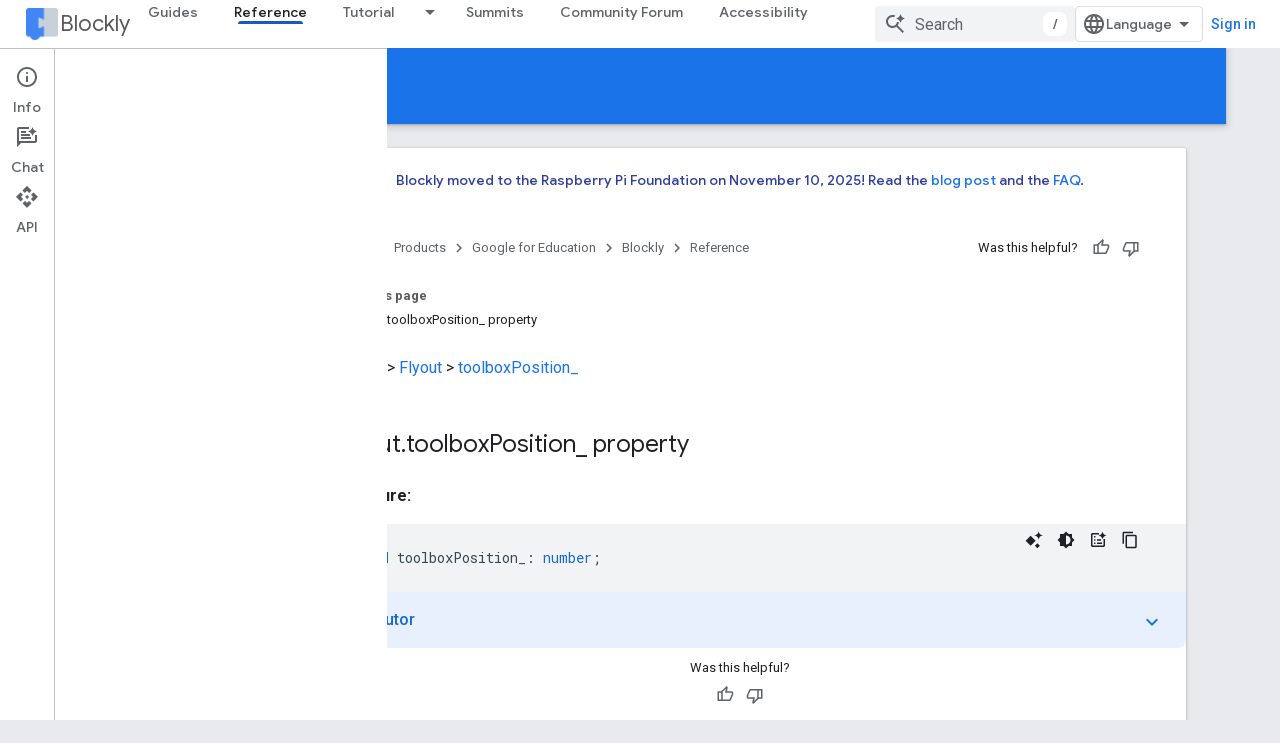

--- FILE ---
content_type: text/html; charset=utf-8
request_url: https://developers.google.com/blockly/reference/js/blockly.flyout_class.toolboxposition__property
body_size: 53887
content:









<!doctype html>
<html 
      lang="en"
      dir="ltr">
  <head>
    <meta name="google-signin-client-id" content="721724668570-nbkv1cfusk7kk4eni4pjvepaus73b13t.apps.googleusercontent.com"><meta name="google-signin-scope"
          content="profile email https://www.googleapis.com/auth/developerprofiles https://www.googleapis.com/auth/developerprofiles.award https://www.googleapis.com/auth/devprofiles.full_control.firstparty"><meta property="og:site_name" content="Google for Developers">
    <meta property="og:type" content="website"><meta name="theme-color" content="#1a73e8"><meta charset="utf-8">
    <meta content="IE=Edge" http-equiv="X-UA-Compatible">
    <meta name="viewport" content="width=device-width, initial-scale=1">
    

    <link rel="manifest" href="/_pwa/developers/manifest.json"
          crossorigin="use-credentials">
    <link rel="preconnect" href="//www.gstatic.com" crossorigin>
    <link rel="preconnect" href="//fonts.gstatic.com" crossorigin>
    <link rel="preconnect" href="//fonts.googleapis.com" crossorigin>
    <link rel="preconnect" href="//apis.google.com" crossorigin>
    <link rel="preconnect" href="//www.google-analytics.com" crossorigin><link rel="stylesheet" href="//fonts.googleapis.com/css?family=Google+Sans:400,500|Roboto:400,400italic,500,500italic,700,700italic|Roboto+Mono:400,500,700&display=swap">
      <link rel="stylesheet"
            href="//fonts.googleapis.com/css2?family=Material+Icons&family=Material+Symbols+Outlined&display=block"><link rel="stylesheet" href="https://www.gstatic.com/devrel-devsite/prod/v5ecaab6967af5bdfffc1b93fe7d0ad58c271bf9f563243cec25f323a110134f0/developers/css/app.css">
      <link rel="shortcut icon" href="https://www.gstatic.com/devrel-devsite/prod/v5ecaab6967af5bdfffc1b93fe7d0ad58c271bf9f563243cec25f323a110134f0/developers/images/favicon-new.png">
    <link rel="apple-touch-icon" href="https://www.gstatic.com/devrel-devsite/prod/v5ecaab6967af5bdfffc1b93fe7d0ad58c271bf9f563243cec25f323a110134f0/developers/images/touchicon-180-new.png"><link rel="canonical" href="https://developers.google.com/blockly/reference/js/blockly.flyout_class.toolboxposition__property"><link rel="search" type="application/opensearchdescription+xml"
            title="Google for Developers" href="https://developers.google.com/s/opensearch.xml">
      <link rel="alternate" hreflang="en"
          href="https://developers.google.com/blockly/reference/js/blockly.flyout_class.toolboxposition__property" /><link rel="alternate" hreflang="x-default" href="https://developers.google.com/blockly/reference/js/blockly.flyout_class.toolboxposition__property" /><link rel="alternate" hreflang="ar"
          href="https://developers.google.com/blockly/reference/js/blockly.flyout_class.toolboxposition__property?hl=ar" /><link rel="alternate" hreflang="bn"
          href="https://developers.google.com/blockly/reference/js/blockly.flyout_class.toolboxposition__property?hl=bn" /><link rel="alternate" hreflang="zh-Hans"
          href="https://developers.google.com/blockly/reference/js/blockly.flyout_class.toolboxposition__property?hl=zh-cn" /><link rel="alternate" hreflang="zh-Hant"
          href="https://developers.google.com/blockly/reference/js/blockly.flyout_class.toolboxposition__property?hl=zh-tw" /><link rel="alternate" hreflang="fa"
          href="https://developers.google.com/blockly/reference/js/blockly.flyout_class.toolboxposition__property?hl=fa" /><link rel="alternate" hreflang="fr"
          href="https://developers.google.com/blockly/reference/js/blockly.flyout_class.toolboxposition__property?hl=fr" /><link rel="alternate" hreflang="de"
          href="https://developers.google.com/blockly/reference/js/blockly.flyout_class.toolboxposition__property?hl=de" /><link rel="alternate" hreflang="he"
          href="https://developers.google.com/blockly/reference/js/blockly.flyout_class.toolboxposition__property?hl=he" /><link rel="alternate" hreflang="hi"
          href="https://developers.google.com/blockly/reference/js/blockly.flyout_class.toolboxposition__property?hl=hi" /><link rel="alternate" hreflang="id"
          href="https://developers.google.com/blockly/reference/js/blockly.flyout_class.toolboxposition__property?hl=id" /><link rel="alternate" hreflang="it"
          href="https://developers.google.com/blockly/reference/js/blockly.flyout_class.toolboxposition__property?hl=it" /><link rel="alternate" hreflang="ja"
          href="https://developers.google.com/blockly/reference/js/blockly.flyout_class.toolboxposition__property?hl=ja" /><link rel="alternate" hreflang="ko"
          href="https://developers.google.com/blockly/reference/js/blockly.flyout_class.toolboxposition__property?hl=ko" /><link rel="alternate" hreflang="pl"
          href="https://developers.google.com/blockly/reference/js/blockly.flyout_class.toolboxposition__property?hl=pl" /><link rel="alternate" hreflang="pt-BR"
          href="https://developers.google.com/blockly/reference/js/blockly.flyout_class.toolboxposition__property?hl=pt-br" /><link rel="alternate" hreflang="ru"
          href="https://developers.google.com/blockly/reference/js/blockly.flyout_class.toolboxposition__property?hl=ru" /><link rel="alternate" hreflang="es-419"
          href="https://developers.google.com/blockly/reference/js/blockly.flyout_class.toolboxposition__property?hl=es-419" /><link rel="alternate" hreflang="th"
          href="https://developers.google.com/blockly/reference/js/blockly.flyout_class.toolboxposition__property?hl=th" /><link rel="alternate" hreflang="tr"
          href="https://developers.google.com/blockly/reference/js/blockly.flyout_class.toolboxposition__property?hl=tr" /><link rel="alternate" hreflang="vi"
          href="https://developers.google.com/blockly/reference/js/blockly.flyout_class.toolboxposition__property?hl=vi" /><title>Blockly &nbsp;|&nbsp; Google for Developers</title>

<meta property="og:title" content="Blockly &nbsp;|&nbsp; Google for Developers"><meta property="og:url" content="https://developers.google.com/blockly/reference/js/blockly.flyout_class.toolboxposition__property"><meta property="og:image" content="https://www.gstatic.com/devrel-devsite/prod/v5ecaab6967af5bdfffc1b93fe7d0ad58c271bf9f563243cec25f323a110134f0/developers/images/opengraph/google-blue.png">
  <meta property="og:image:width" content="1200">
  <meta property="og:image:height" content="675"><meta property="og:locale" content="en"><meta name="twitter:card" content="summary_large_image"><script type="application/ld+json">
  {
    "@context": "https://schema.org",
    "@type": "Article",
    
    "headline": ""
  }
</script>
  

  

  

  


    
      <link rel="stylesheet" href="/extras.css"></head>
  <body class="color-scheme--light"
        template="page"
        theme="google-blue"
        type="article"
        
        
        
        layout="docs"
        
        
        
        
        
          
            concierge='closed'
          
        
        display-toc
        pending>
  
    <devsite-progress type="indeterminate" id="app-progress"></devsite-progress>
  
  
    <a href="#main-content" class="skip-link button">
      
      Skip to main content
    </a>
    <section class="devsite-wrapper">
      <devsite-cookie-notification-bar></devsite-cookie-notification-bar><devsite-header role="banner">
  
    





















<div class="devsite-header--inner" data-nosnippet>
  <div class="devsite-top-logo-row-wrapper-wrapper">
    <div class="devsite-top-logo-row-wrapper">
      <div class="devsite-top-logo-row">
        <button type="button" id="devsite-hamburger-menu"
          class="devsite-header-icon-button button-flat material-icons gc-analytics-event"
          data-category="Site-Wide Custom Events"
          data-label="Navigation menu button"
          visually-hidden
          aria-label="Open menu">
        </button>
        
<div class="devsite-product-name-wrapper">

  
    
  
  <a href="https://developers.google.com/blockly">
    
  <div class="devsite-product-logo-container"
       
       
       
    size="medium"
  >
  
    <picture>
      
      <img class="devsite-product-logo"
           alt="Blockly"
           src="https://developers.google.com/static/blockly/images/landing/blockly.png"
           srcset="https://developers.google.com/static/blockly/images/landing/blockly_36.png 36w, https://developers.google.com/static/blockly/images/landing/blockly_48.png 48w, https://developers.google.com/static/blockly/images/landing/blockly_72.png 72w, https://developers.google.com/static/blockly/images/landing/blockly_96.png 96w, https://developers.google.com/static/blockly/images/landing/blockly_480.png 480w, https://developers.google.com/static/blockly/images/landing/blockly_720.png 720w, https://developers.google.com/static/blockly/images/landing/blockly_856.png 856w, https://developers.google.com/static/blockly/images/landing/blockly_960.png 960w, https://developers.google.com/static/blockly/images/landing/blockly_1440.png 1440w, https://developers.google.com/static/blockly/images/landing/blockly_1920.png 1920w, https://developers.google.com/static/blockly/images/landing/blockly_2880.png 2880w"
           sizes="64px"
           loading="lazy"
           >
    </picture>
  
  </div>
  
  </a>
  

  



  
  
  <span class="devsite-product-name">
    <ul class="devsite-breadcrumb-list"
  >
  
  <li class="devsite-breadcrumb-item
             ">
    
    
    
      
      
        
  <a href="https://developers.google.com/blockly"
      
        class="devsite-breadcrumb-link gc-analytics-event"
      
        data-category="Site-Wide Custom Events"
      
        data-label="Upper Header"
      
        data-value="1"
      
        track-type="globalNav"
      
        track-name="breadcrumb"
      
        track-metadata-position="1"
      
        track-metadata-eventdetail="Blockly"
      
    >
    
          Blockly
        
  </a>
  
      
    
  </li>
  
</ul>
  </span>

</div>
        <div class="devsite-top-logo-row-middle">
          <div class="devsite-header-upper-tabs">
            
              
              
  <devsite-tabs class="upper-tabs">

    <nav class="devsite-tabs-wrapper" aria-label="Upper tabs">
      
        
          <tab  >
            
    <a href="https://developers.google.com/blockly/guides/get-started/what-is-blockly"
    class="devsite-tabs-content gc-analytics-event "
      track-metadata-eventdetail="https://developers.google.com/blockly/guides/get-started/what-is-blockly"
    
       track-type="nav"
       track-metadata-position="nav - guides"
       track-metadata-module="primary nav"
       
       
         
           data-category="Site-Wide Custom Events"
         
           data-label="Tab: Guides"
         
           track-name="guides"
         
       >
    Guides
  
    </a>
    
  
          </tab>
        
      
        
          <tab  class="devsite-active">
            
    <a href="https://developers.google.com/blockly/reference/js/blockly"
    class="devsite-tabs-content gc-analytics-event "
      track-metadata-eventdetail="https://developers.google.com/blockly/reference/js/blockly"
    
       track-type="nav"
       track-metadata-position="nav - reference"
       track-metadata-module="primary nav"
       aria-label="Reference, selected" 
       
         
           data-category="Site-Wide Custom Events"
         
           data-label="Tab: Reference"
         
           track-name="reference"
         
       >
    Reference
  
    </a>
    
  
          </tab>
        
      
        
          <tab class="devsite-dropdown
    
    
    
    ">
  
    <a href="https://blocklycodelabs.dev/"
    class="devsite-tabs-content gc-analytics-event "
      track-metadata-eventdetail="https://blocklycodelabs.dev/"
    
       track-type="nav"
       track-metadata-position="nav - tutorial"
       track-metadata-module="primary nav"
       
       
         
           data-category="Site-Wide Custom Events"
         
           data-label="Tab: Tutorial"
         
           track-name="tutorial"
         
       >
    Tutorial
  
    </a>
    
      <button
         aria-haspopup="menu"
         aria-expanded="false"
         aria-label="Dropdown menu for Tutorial"
         track-type="nav"
         track-metadata-eventdetail="https://blocklycodelabs.dev/"
         track-metadata-position="nav - tutorial"
         track-metadata-module="primary nav"
         
          
            data-category="Site-Wide Custom Events"
          
            data-label="Tab: Tutorial"
          
            track-name="tutorial"
          
        
         class="devsite-tabs-dropdown-toggle devsite-icon devsite-icon-arrow-drop-down"></button>
    
  
  <div class="devsite-tabs-dropdown" role="menu" aria-label="submenu" hidden>
    
    <div class="devsite-tabs-dropdown-content">
      
        <div class="devsite-tabs-dropdown-column
                    ">
          
            <ul class="devsite-tabs-dropdown-section
                       ">
              
              
              
                <li class="devsite-nav-item">
                  <a href="https://blocklycodelabs.dev/"
                    
                     track-type="nav"
                     track-metadata-eventdetail="https://blocklycodelabs.dev/"
                     track-metadata-position="nav - tutorial"
                     track-metadata-module="tertiary nav"
                     
                     tooltip
                  >
                    
                    <div class="devsite-nav-item-title">
                      Codelabs
                    </div>
                    
                  </a>
                </li>
              
                <li class="devsite-nav-item">
                  <a href="https://raspberrypifoundation.github.io/blockly-samples/"
                    
                     track-type="nav"
                     track-metadata-eventdetail="https://raspberrypifoundation.github.io/blockly-samples/"
                     track-metadata-position="nav - tutorial"
                     track-metadata-module="tertiary nav"
                     
                     tooltip
                  >
                    
                    <div class="devsite-nav-item-title">
                      Samples
                    </div>
                    
                  </a>
                </li>
              
            </ul>
          
        </div>
      
    </div>
  </div>
</tab>
        
      
        
          <tab  >
            
    <a href="https://developers.google.com/blockly/summits/summits"
    class="devsite-tabs-content gc-analytics-event "
      track-metadata-eventdetail="https://developers.google.com/blockly/summits/summits"
    
       track-type="nav"
       track-metadata-position="nav - summits"
       track-metadata-module="primary nav"
       
       
         
           data-category="Site-Wide Custom Events"
         
           data-label="Tab: Summits"
         
           track-name="summits"
         
       >
    Summits
  
    </a>
    
  
          </tab>
        
      
        
          <tab  >
            
    <a href="https://groups.google.com/g/blockly"
    class="devsite-tabs-content gc-analytics-event "
      track-metadata-eventdetail="https://groups.google.com/g/blockly"
    
       track-type="nav"
       track-metadata-position="nav - community forum"
       track-metadata-module="primary nav"
       
       
         
           data-category="Site-Wide Custom Events"
         
           data-label="Tab: Community Forum"
         
           track-name="community forum"
         
       >
    Community Forum
  
    </a>
    
  
          </tab>
        
      
        
          <tab  >
            
    <a href="https://developers.google.com/blockly/accessibility"
    class="devsite-tabs-content gc-analytics-event "
      track-metadata-eventdetail="https://developers.google.com/blockly/accessibility"
    
       track-type="nav"
       track-metadata-position="nav - accessibility"
       track-metadata-module="primary nav"
       
       
         
           data-category="Site-Wide Custom Events"
         
           data-label="Tab: Accessibility"
         
           track-name="accessibility"
         
       >
    Accessibility
  
    </a>
    
  
          </tab>
        
      
    </nav>

  </devsite-tabs>

            
           </div>
          
<devsite-search
    enable-signin
    enable-search
    enable-suggestions
      enable-query-completion
    
    enable-search-summaries
    project-name="Blockly"
    tenant-name="Google for Developers"
    project-scope="/blockly"
    url-scoped="https://developers.google.com/s/results/blockly"
    
    
    
    >
  <form class="devsite-search-form" action="https://developers.google.com/s/results" method="GET">
    <div class="devsite-search-container">
      <button type="button"
              search-open
              class="devsite-search-button devsite-header-icon-button button-flat material-icons"
              
              aria-label="Open search"></button>
      <div class="devsite-searchbox">
        <input
          aria-activedescendant=""
          aria-autocomplete="list"
          
          aria-label="Search"
          aria-expanded="false"
          aria-haspopup="listbox"
          autocomplete="off"
          class="devsite-search-field devsite-search-query"
          name="q"
          
          placeholder="Search"
          role="combobox"
          type="text"
          value=""
          >
          <div class="devsite-search-image material-icons" aria-hidden="true">
            
              <svg class="devsite-search-ai-image" width="24" height="24" viewBox="0 0 24 24" fill="none" xmlns="http://www.w3.org/2000/svg">
                  <g clip-path="url(#clip0_6641_386)">
                    <path d="M19.6 21L13.3 14.7C12.8 15.1 12.225 15.4167 11.575 15.65C10.925 15.8833 10.2333 16 9.5 16C7.68333 16 6.14167 15.375 4.875 14.125C3.625 12.8583 3 11.3167 3 9.5C3 7.68333 3.625 6.15 4.875 4.9C6.14167 3.63333 7.68333 3 9.5 3C10.0167 3 10.5167 3.05833 11 3.175C11.4833 3.275 11.9417 3.43333 12.375 3.65L10.825 5.2C10.6083 5.13333 10.3917 5.08333 10.175 5.05C9.95833 5.01667 9.73333 5 9.5 5C8.25 5 7.18333 5.44167 6.3 6.325C5.43333 7.19167 5 8.25 5 9.5C5 10.75 5.43333 11.8167 6.3 12.7C7.18333 13.5667 8.25 14 9.5 14C10.6667 14 11.6667 13.625 12.5 12.875C13.35 12.1083 13.8417 11.15 13.975 10H15.975C15.925 10.6333 15.7833 11.2333 15.55 11.8C15.3333 12.3667 15.05 12.8667 14.7 13.3L21 19.6L19.6 21ZM17.5 12C17.5 10.4667 16.9667 9.16667 15.9 8.1C14.8333 7.03333 13.5333 6.5 12 6.5C13.5333 6.5 14.8333 5.96667 15.9 4.9C16.9667 3.83333 17.5 2.53333 17.5 0.999999C17.5 2.53333 18.0333 3.83333 19.1 4.9C20.1667 5.96667 21.4667 6.5 23 6.5C21.4667 6.5 20.1667 7.03333 19.1 8.1C18.0333 9.16667 17.5 10.4667 17.5 12Z" fill="#5F6368"/>
                  </g>
                <defs>
                <clipPath id="clip0_6641_386">
                <rect width="24" height="24" fill="white"/>
                </clipPath>
                </defs>
              </svg>
            
          </div>
          <div class="devsite-search-shortcut-icon-container" aria-hidden="true">
            <kbd class="devsite-search-shortcut-icon">/</kbd>
          </div>
      </div>
    </div>
  </form>
  <button type="button"
          search-close
          class="devsite-search-button devsite-header-icon-button button-flat material-icons"
          
          aria-label="Close search"></button>
</devsite-search>

        </div>

        

          

          

          

          
<devsite-language-selector>
  <ul role="presentation">
    
    
    <li role="presentation">
      <a role="menuitem" lang="en"
        >English</a>
    </li>
    
    <li role="presentation">
      <a role="menuitem" lang="de"
        >Deutsch</a>
    </li>
    
    <li role="presentation">
      <a role="menuitem" lang="es"
        >Español</a>
    </li>
    
    <li role="presentation">
      <a role="menuitem" lang="es_419"
        >Español – América Latina</a>
    </li>
    
    <li role="presentation">
      <a role="menuitem" lang="fr"
        >Français</a>
    </li>
    
    <li role="presentation">
      <a role="menuitem" lang="id"
        >Indonesia</a>
    </li>
    
    <li role="presentation">
      <a role="menuitem" lang="it"
        >Italiano</a>
    </li>
    
    <li role="presentation">
      <a role="menuitem" lang="pl"
        >Polski</a>
    </li>
    
    <li role="presentation">
      <a role="menuitem" lang="pt_br"
        >Português – Brasil</a>
    </li>
    
    <li role="presentation">
      <a role="menuitem" lang="vi"
        >Tiếng Việt</a>
    </li>
    
    <li role="presentation">
      <a role="menuitem" lang="tr"
        >Türkçe</a>
    </li>
    
    <li role="presentation">
      <a role="menuitem" lang="ru"
        >Русский</a>
    </li>
    
    <li role="presentation">
      <a role="menuitem" lang="he"
        >עברית</a>
    </li>
    
    <li role="presentation">
      <a role="menuitem" lang="ar"
        >العربيّة</a>
    </li>
    
    <li role="presentation">
      <a role="menuitem" lang="fa"
        >فارسی</a>
    </li>
    
    <li role="presentation">
      <a role="menuitem" lang="hi"
        >हिंदी</a>
    </li>
    
    <li role="presentation">
      <a role="menuitem" lang="bn"
        >বাংলা</a>
    </li>
    
    <li role="presentation">
      <a role="menuitem" lang="th"
        >ภาษาไทย</a>
    </li>
    
    <li role="presentation">
      <a role="menuitem" lang="zh_cn"
        >中文 – 简体</a>
    </li>
    
    <li role="presentation">
      <a role="menuitem" lang="zh_tw"
        >中文 – 繁體</a>
    </li>
    
    <li role="presentation">
      <a role="menuitem" lang="ja"
        >日本語</a>
    </li>
    
    <li role="presentation">
      <a role="menuitem" lang="ko"
        >한국어</a>
    </li>
    
  </ul>
</devsite-language-selector>


          

        

        
          <devsite-user 
                        
                        
                          enable-profiles
                        
                        
                          fp-auth
                        
                        id="devsite-user">
            
              
              <span class="button devsite-top-button" aria-hidden="true" visually-hidden>Sign in</span>
            
          </devsite-user>
        
        
        
      </div>
    </div>
  </div>



  <div class="devsite-collapsible-section
    
      devsite-header-no-lower-tabs
    ">
    <div class="devsite-header-background">
      
        
          <div class="devsite-product-id-row"
           >
            <div class="devsite-product-description-row">
              
                
                <div class="devsite-product-id">
                  
                  
                  
                    <ul class="devsite-breadcrumb-list"
  >
  
  <li class="devsite-breadcrumb-item
             ">
    
    
    
      
        
  <a href="https://developers.google.com/blockly/reference/js/blockly"
      
        class="devsite-breadcrumb-link gc-analytics-event"
      
        data-category="Site-Wide Custom Events"
      
        data-label="Lower Header"
      
        data-value="1"
      
        track-type="globalNav"
      
        track-name="breadcrumb"
      
        track-metadata-position="1"
      
        track-metadata-eventdetail=""
      
    >
    
          Reference
        
  </a>
  
      
    
  </li>
  
</ul>
                </div>
                
              
              
            </div>
            
          </div>
          
        
      
      
    </div>
  </div>

</div>



  

  
</devsite-header>
      <devsite-book-nav scrollbars >
        
          





















<div class="devsite-book-nav-filter"
     >
  <span class="filter-list-icon material-icons" aria-hidden="true"></span>
  <input type="text"
         placeholder="Filter"
         
         aria-label="Type to filter"
         role="searchbox">
  
  <span class="filter-clear-button hidden"
        data-title="Clear filter"
        aria-label="Clear filter"
        role="button"
        tabindex="0"></span>
</div>

<nav class="devsite-book-nav devsite-nav nocontent"
     aria-label="Side menu">
  <div class="devsite-mobile-header">
    <button type="button"
            id="devsite-close-nav"
            class="devsite-header-icon-button button-flat material-icons gc-analytics-event"
            data-category="Site-Wide Custom Events"
            data-label="Close navigation"
            aria-label="Close navigation">
    </button>
    <div class="devsite-product-name-wrapper">

  
    
  
  <a href="https://developers.google.com/blockly">
    
  <div class="devsite-product-logo-container"
       
       
       
    size="medium"
  >
  
    <picture>
      
      <img class="devsite-product-logo"
           alt="Blockly"
           src="https://developers.google.com/static/blockly/images/landing/blockly.png"
           srcset="https://developers.google.com/static/blockly/images/landing/blockly_36.png 36w, https://developers.google.com/static/blockly/images/landing/blockly_48.png 48w, https://developers.google.com/static/blockly/images/landing/blockly_72.png 72w, https://developers.google.com/static/blockly/images/landing/blockly_96.png 96w, https://developers.google.com/static/blockly/images/landing/blockly_480.png 480w, https://developers.google.com/static/blockly/images/landing/blockly_720.png 720w, https://developers.google.com/static/blockly/images/landing/blockly_856.png 856w, https://developers.google.com/static/blockly/images/landing/blockly_960.png 960w, https://developers.google.com/static/blockly/images/landing/blockly_1440.png 1440w, https://developers.google.com/static/blockly/images/landing/blockly_1920.png 1920w, https://developers.google.com/static/blockly/images/landing/blockly_2880.png 2880w"
           sizes="64px"
           loading="lazy"
           >
    </picture>
  
  </div>
  
  </a>
  

  


  
      <span class="devsite-product-name">
        
        
        <ul class="devsite-breadcrumb-list"
  >
  
  <li class="devsite-breadcrumb-item
             ">
    
    
    
      
      
        
  <a href="https://developers.google.com/blockly"
      
        class="devsite-breadcrumb-link gc-analytics-event"
      
        data-category="Site-Wide Custom Events"
      
        data-label="Upper Header"
      
        data-value="1"
      
        track-type="globalNav"
      
        track-name="breadcrumb"
      
        track-metadata-position="1"
      
        track-metadata-eventdetail="Blockly"
      
    >
    
          Blockly
        
  </a>
  
      
    
  </li>
  
</ul>
      </span>
    

</div>
  </div>

  <div class="devsite-book-nav-wrapper">
    <div class="devsite-mobile-nav-top">
      
        <ul class="devsite-nav-list">
          
            <li class="devsite-nav-item">
              
  
  <a href="/blockly/guides/get-started/what-is-blockly"
    
       class="devsite-nav-title gc-analytics-event
              
              "
    

    
      
        data-category="Site-Wide Custom Events"
      
        data-label="Tab: Guides"
      
        track-name="guides"
      
    
     data-category="Site-Wide Custom Events"
     data-label="Responsive Tab: Guides"
     track-type="globalNav"
     track-metadata-eventDetail="globalMenu"
     track-metadata-position="nav">
  
    <span class="devsite-nav-text" tooltip >
      Guides
   </span>
    
  
  </a>
  

  
              
            </li>
          
            <li class="devsite-nav-item">
              
  
  <a href="/blockly/reference/js/blockly"
    
       class="devsite-nav-title gc-analytics-event
              
              devsite-nav-active"
    

    
      
        data-category="Site-Wide Custom Events"
      
        data-label="Tab: Reference"
      
        track-name="reference"
      
    
     data-category="Site-Wide Custom Events"
     data-label="Responsive Tab: Reference"
     track-type="globalNav"
     track-metadata-eventDetail="globalMenu"
     track-metadata-position="nav">
  
    <span class="devsite-nav-text" tooltip >
      Reference
   </span>
    
  
  </a>
  

  
              
            </li>
          
            <li class="devsite-nav-item">
              
  
  <a href="https://blocklycodelabs.dev/"
    
       class="devsite-nav-title gc-analytics-event
              
              "
    

    
      
        data-category="Site-Wide Custom Events"
      
        data-label="Tab: Tutorial"
      
        track-name="tutorial"
      
    
     data-category="Site-Wide Custom Events"
     data-label="Responsive Tab: Tutorial"
     track-type="globalNav"
     track-metadata-eventDetail="globalMenu"
     track-metadata-position="nav">
  
    <span class="devsite-nav-text" tooltip >
      Tutorial
   </span>
    
  
  </a>
  

  
    <ul class="devsite-nav-responsive-tabs devsite-nav-has-menu
               ">
      
<li class="devsite-nav-item">

  
  <span
    
       class="devsite-nav-title"
       tooltip
    
    
      
        data-category="Site-Wide Custom Events"
      
        data-label="Tab: Tutorial"
      
        track-name="tutorial"
      
    >
  
    <span class="devsite-nav-text" tooltip menu="Tutorial">
      More
   </span>
    
    <span class="devsite-nav-icon material-icons" data-icon="forward"
          menu="Tutorial">
    </span>
    
  
  </span>
  

</li>

    </ul>
  
              
            </li>
          
            <li class="devsite-nav-item">
              
  
  <a href="/blockly/summits/summits"
    
       class="devsite-nav-title gc-analytics-event
              
              "
    

    
      
        data-category="Site-Wide Custom Events"
      
        data-label="Tab: Summits"
      
        track-name="summits"
      
    
     data-category="Site-Wide Custom Events"
     data-label="Responsive Tab: Summits"
     track-type="globalNav"
     track-metadata-eventDetail="globalMenu"
     track-metadata-position="nav">
  
    <span class="devsite-nav-text" tooltip >
      Summits
   </span>
    
  
  </a>
  

  
              
            </li>
          
            <li class="devsite-nav-item">
              
  
  <a href="https://groups.google.com/g/blockly"
    
       class="devsite-nav-title gc-analytics-event
              
              "
    

    
      
        data-category="Site-Wide Custom Events"
      
        data-label="Tab: Community Forum"
      
        track-name="community forum"
      
    
     data-category="Site-Wide Custom Events"
     data-label="Responsive Tab: Community Forum"
     track-type="globalNav"
     track-metadata-eventDetail="globalMenu"
     track-metadata-position="nav">
  
    <span class="devsite-nav-text" tooltip >
      Community Forum
   </span>
    
  
  </a>
  

  
              
            </li>
          
            <li class="devsite-nav-item">
              
  
  <a href="/blockly/accessibility"
    
       class="devsite-nav-title gc-analytics-event
              
              "
    

    
      
        data-category="Site-Wide Custom Events"
      
        data-label="Tab: Accessibility"
      
        track-name="accessibility"
      
    
     data-category="Site-Wide Custom Events"
     data-label="Responsive Tab: Accessibility"
     track-type="globalNav"
     track-metadata-eventDetail="globalMenu"
     track-metadata-position="nav">
  
    <span class="devsite-nav-text" tooltip >
      Accessibility
   </span>
    
  
  </a>
  

  
              
            </li>
          
          
          
        </ul>
      
    </div>
    
      <div class="devsite-mobile-nav-bottom">
        
          
          <ul class="devsite-nav-list" menu="_book">
            <li class="devsite-nav-item"><a href="/blockly/reference/js/blockly"
        class="devsite-nav-title gc-analytics-event"
        data-category="Site-Wide Custom Events"
        data-label="Book nav link, pathname: /blockly/reference/js/blockly"
        track-type="bookNav"
        track-name="click"
        track-metadata-eventdetail="/blockly/reference/js/blockly"
      ><span class="devsite-nav-text" tooltip>Overview</span></a></li>

  <li class="devsite-nav-item
           devsite-nav-heading"><div class="devsite-nav-title devsite-nav-title-no-path">
        <span class="devsite-nav-text" tooltip>Classes</span>
      </div></li>

  <li class="devsite-nav-item"><a href="/blockly/reference/js/blockly.block_class"
        class="devsite-nav-title gc-analytics-event"
        data-category="Site-Wide Custom Events"
        data-label="Book nav link, pathname: /blockly/reference/js/blockly.block_class"
        track-type="bookNav"
        track-name="click"
        track-metadata-eventdetail="/blockly/reference/js/blockly.block_class"
      
        alt-paths=" /blockly/reference/js/blockly.block_class._constructor__1_constructor /blockly/reference/js/blockly.block_class.addicon_1_method /blockly/reference/js/blockly.block_class.allinputsfilled_1_method /blockly/reference/js/blockly.block_class.appenddummyinput_1_method /blockly/reference/js/blockly.block_class.appendendrowinput_1_method /blockly/reference/js/blockly.block_class.appendinput_1_method /blockly/reference/js/blockly.block_class.appendstatementinput_1_method /blockly/reference/js/blockly.block_class.appendvalueinput_1_method /blockly/reference/js/blockly.block_class.bumpneighbours_1_method /blockly/reference/js/blockly.block_class.childblocks__property /blockly/reference/js/blockly.block_class.collapsed__property /blockly/reference/js/blockly.block_class.collapsed_field_name_property /blockly/reference/js/blockly.block_class.collapsed_input_name_property /blockly/reference/js/blockly.block_class.colour__property /blockly/reference/js/blockly.block_class.compose_property /blockly/reference/js/blockly.block_class.contextmenu_property /blockly/reference/js/blockly.block_class.data_property /blockly/reference/js/blockly.block_class.decompose_property /blockly/reference/js/blockly.block_class.destroy_property /blockly/reference/js/blockly.block_class.dispose_1_method /blockly/reference/js/blockly.block_class.disposeinternal_1_method /blockly/reference/js/blockly.block_class.disposing_property /blockly/reference/js/blockly.block_class.doinit__1_method /blockly/reference/js/blockly.block_class.domtomutation_property /blockly/reference/js/blockly.block_class.getchildren_1_method /blockly/reference/js/blockly.block_class.getcolour_1_method /blockly/reference/js/blockly.block_class.getcommenttext_1_method /blockly/reference/js/blockly.block_class.getdescendants_1_method /blockly/reference/js/blockly.block_class.getdevelopervariables_property /blockly/reference/js/blockly.block_class.getdisabledreasons_1_method /blockly/reference/js/blockly.block_class.getfield_1_method /blockly/reference/js/blockly.block_class.getfields_1_method /blockly/reference/js/blockly.block_class.getfieldvalue_1_method /blockly/reference/js/blockly.block_class.gethue_1_method /blockly/reference/js/blockly.block_class.geticon_1_method /blockly/reference/js/blockly.block_class.geticons_1_method /blockly/reference/js/blockly.block_class.getinheriteddisabled_1_method /blockly/reference/js/blockly.block_class.getinput_1_method /blockly/reference/js/blockly.block_class.getinputsinline_1_method /blockly/reference/js/blockly.block_class.getinputtargetblock_1_method /blockly/reference/js/blockly.block_class.getinputwithblock_1_method /blockly/reference/js/blockly.block_class.getnextblock_1_method /blockly/reference/js/blockly.block_class.getoutputshape_1_method /blockly/reference/js/blockly.block_class.getparent_1_method /blockly/reference/js/blockly.block_class.getpreviousblock_1_method /blockly/reference/js/blockly.block_class.getrelativetosurfacexy_1_method /blockly/reference/js/blockly.block_class.getrootblock_1_method /blockly/reference/js/blockly.block_class.getstylename_1_method /blockly/reference/js/blockly.block_class.getsurroundparent_1_method /blockly/reference/js/blockly.block_class.gettooltip_1_method /blockly/reference/js/blockly.block_class.getvars_1_method /blockly/reference/js/blockly.block_class.hasdisabledreason_1_method /blockly/reference/js/blockly.block_class.hasicon_1_method /blockly/reference/js/blockly.block_class.hat_property /blockly/reference/js/blockly.block_class.helpurl_property /blockly/reference/js/blockly.block_class.icons_property /blockly/reference/js/blockly.block_class.id_property /blockly/reference/js/blockly.block_class.init_property /blockly/reference/js/blockly.block_class.initmodel_1_method /blockly/reference/js/blockly.block_class.inputlist_property /blockly/reference/js/blockly.block_class.inputsinline_property /blockly/reference/js/blockly.block_class.inputsinlinedefault_property /blockly/reference/js/blockly.block_class.iscollapsed_1_method /blockly/reference/js/blockly.block_class.isdeletable_1_method /blockly/reference/js/blockly.block_class.isdisposed_1_method /blockly/reference/js/blockly.block_class.isduplicatable_1_method /blockly/reference/js/blockly.block_class.isenabled_1_method /blockly/reference/js/blockly.block_class.isinflyout_property /blockly/reference/js/blockly.block_class.isinmutator_property /blockly/reference/js/blockly.block_class.isinsertionmarker_1_method /blockly/reference/js/blockly.block_class.isinsertionmarker__property /blockly/reference/js/blockly.block_class.isowndeletable_1_method /blockly/reference/js/blockly.block_class.isowneditable_1_method /blockly/reference/js/blockly.block_class.isshadow_1_method /blockly/reference/js/blockly.block_class.jsoninit_1_method /blockly/reference/js/blockly.block_class.loadextrastate_property /blockly/reference/js/blockly.block_class.mixin_1_method /blockly/reference/js/blockly.block_class.moveby_1_method /blockly/reference/js/blockly.block_class.moveinputbefore_1_method /blockly/reference/js/blockly.block_class.movenumberedinputbefore_1_method /blockly/reference/js/blockly.block_class.mutationtodom_property /blockly/reference/js/blockly.block_class.nextconnection_property /blockly/reference/js/blockly.block_class.onchange_property /blockly/reference/js/blockly.block_class.outputconnection_property /blockly/reference/js/blockly.block_class.outputshape__property /blockly/reference/js/blockly.block_class.parentblock__property /blockly/reference/js/blockly.block_class.previousconnection_property /blockly/reference/js/blockly.block_class.removeicon_1_method /blockly/reference/js/blockly.block_class.removeinput_1_method /blockly/reference/js/blockly.block_class.renamevarbyid_1_method /blockly/reference/js/blockly.block_class.rendered_property /blockly/reference/js/blockly.block_class.rtl_property /blockly/reference/js/blockly.block_class.saveextrastate_property /blockly/reference/js/blockly.block_class.setcollapsed_1_method /blockly/reference/js/blockly.block_class.setcolour_1_method /blockly/reference/js/blockly.block_class.setcommenttext_1_method /blockly/reference/js/blockly.block_class.setdeletable_1_method /blockly/reference/js/blockly.block_class.setdisabledreason_1_method /blockly/reference/js/blockly.block_class.seteditable_1_method /blockly/reference/js/blockly.block_class.setfieldvalue_1_method /blockly/reference/js/blockly.block_class.sethelpurl_1_method /blockly/reference/js/blockly.block_class.setinputsinline_1_method /blockly/reference/js/blockly.block_class.setmovable_1_method /blockly/reference/js/blockly.block_class.setmutator_1_method /blockly/reference/js/blockly.block_class.setnextstatement_1_method /blockly/reference/js/blockly.block_class.setonchange_1_method /blockly/reference/js/blockly.block_class.setoutput_1_method /blockly/reference/js/blockly.block_class.setoutputshape_1_method /blockly/reference/js/blockly.block_class.setpreviousstatement_1_method /blockly/reference/js/blockly.block_class.setstyle_1_method /blockly/reference/js/blockly.block_class.settooltip_1_method /blockly/reference/js/blockly.block_class.setwarningtext_1_method /blockly/reference/js/blockly.block_class.stylename__property /blockly/reference/js/blockly.block_class.suppressprefixsuffix_property /blockly/reference/js/blockly.block_class.todevstring_1_method /blockly/reference/js/blockly.block_class.tooltip_property /blockly/reference/js/blockly.block_class.tostring_1_method /blockly/reference/js/blockly.block_class.type_property /blockly/reference/js/blockly.block_class.unplug_1_method /blockly/reference/js/blockly.block_class.workspace_property "><span class="devsite-nav-text" tooltip>Block</span></a></li>

  <li class="devsite-nav-item"><a href="/blockly/reference/js/blockly.blockflyoutinflater_class"
        class="devsite-nav-title gc-analytics-event"
        data-category="Site-Wide Custom Events"
        data-label="Book nav link, pathname: /blockly/reference/js/blockly.blockflyoutinflater_class"
        track-type="bookNav"
        track-name="click"
        track-metadata-eventdetail="/blockly/reference/js/blockly.blockflyoutinflater_class"
      
        alt-paths=" /blockly/reference/js/blockly.blockflyoutinflater_class._constructor__1_constructor /blockly/reference/js/blockly.blockflyoutinflater_class.addblocklisteners_1_method /blockly/reference/js/blockly.blockflyoutinflater_class.createblock_1_method /blockly/reference/js/blockly.blockflyoutinflater_class.disposeitem_1_method /blockly/reference/js/blockly.blockflyoutinflater_class.flyout_property /blockly/reference/js/blockly.blockflyoutinflater_class.gapforitem_1_method /blockly/reference/js/blockly.blockflyoutinflater_class.gettype_1_method /blockly/reference/js/blockly.blockflyoutinflater_class.listeners_property /blockly/reference/js/blockly.blockflyoutinflater_class.load_1_method /blockly/reference/js/blockly.blockflyoutinflater_class.permanentlydisabledblocks_property /blockly/reference/js/blockly.blockflyoutinflater_class.removelisteners_1_method /blockly/reference/js/blockly.blockflyoutinflater_class.setflyout_1_method "><span class="devsite-nav-text" tooltip>BlockFlyoutInflater</span></a></li>

  <li class="devsite-nav-item"><a href="/blockly/reference/js/blockly.blocknavigationpolicy_class"
        class="devsite-nav-title gc-analytics-event"
        data-category="Site-Wide Custom Events"
        data-label="Book nav link, pathname: /blockly/reference/js/blockly.blocknavigationpolicy_class"
        track-type="bookNav"
        track-name="click"
        track-metadata-eventdetail="/blockly/reference/js/blockly.blocknavigationpolicy_class"
      
        alt-paths=" /blockly/reference/js/blockly.blocknavigationpolicy_class.getfirstchild_1_method /blockly/reference/js/blockly.blocknavigationpolicy_class.getnextsibling_1_method /blockly/reference/js/blockly.blocknavigationpolicy_class.getparent_1_method /blockly/reference/js/blockly.blocknavigationpolicy_class.getprevioussibling_1_method /blockly/reference/js/blockly.blocknavigationpolicy_class.isapplicable_1_method /blockly/reference/js/blockly.blocknavigationpolicy_class.isnavigable_1_method "><span class="devsite-nav-text" tooltip>BlockNavigationPolicy</span></a></li>

  <li class="devsite-nav-item"><a href="/blockly/reference/js/blockly.blocksvg_class"
        class="devsite-nav-title gc-analytics-event"
        data-category="Site-Wide Custom Events"
        data-label="Book nav link, pathname: /blockly/reference/js/blockly.blocksvg_class"
        track-type="bookNav"
        track-name="click"
        track-metadata-eventdetail="/blockly/reference/js/blockly.blocksvg_class"
      
        alt-paths=" /blockly/reference/js/blockly.blocksvg_class._constructor__1_constructor /blockly/reference/js/blockly.blocksvg_class.addclass_1_method /blockly/reference/js/blockly.blocksvg_class.addicon_1_method /blockly/reference/js/blockly.blocksvg_class.addselect_1_method /blockly/reference/js/blockly.blocksvg_class.appendinput_1_method /blockly/reference/js/blockly.blocksvg_class.bringtofront_1_method /blockly/reference/js/blockly.blocksvg_class.bumpneighbours_1_method /blockly/reference/js/blockly.blocksvg_class.calculatecontextmenulocation_1_method /blockly/reference/js/blockly.blocksvg_class.canbefocused_1_method /blockly/reference/js/blockly.blocksvg_class.checkanddelete_1_method /blockly/reference/js/blockly.blocksvg_class.collapsed_warning_id_property /blockly/reference/js/blockly.blocksvg_class.customcontextmenu_property /blockly/reference/js/blockly.blocksvg_class.decompose_property /blockly/reference/js/blockly.blocksvg_class.dispose_1_method /blockly/reference/js/blockly.blocksvg_class.disposeinternal_1_method /blockly/reference/js/blockly.blocksvg_class.drag_1_method /blockly/reference/js/blockly.blocksvg_class.enddrag_1_method /blockly/reference/js/blockly.blocksvg_class.generatecontextmenu_1_method /blockly/reference/js/blockly.blocksvg_class.getboundingrectangle_1_method /blockly/reference/js/blockly.blocksvg_class.getboundingrectanglewithoutchildren_1_method /blockly/reference/js/blockly.blocksvg_class.getchildren_1_method /blockly/reference/js/blockly.blocksvg_class.getcolour_1_method /blockly/reference/js/blockly.blocksvg_class.getcoloursecondary_1_method /blockly/reference/js/blockly.blocksvg_class.getcolourtertiary_1_method /blockly/reference/js/blockly.blocksvg_class.getfocusableelement_1_method /blockly/reference/js/blockly.blocksvg_class.getfocusabletree_1_method /blockly/reference/js/blockly.blocksvg_class.getnextblock_1_method /blockly/reference/js/blockly.blocksvg_class.getpreviousblock_1_method /blockly/reference/js/blockly.blocksvg_class.getrelativetosurfacexy_1_method /blockly/reference/js/blockly.blocksvg_class.getstyle_1_method /blockly/reference/js/blockly.blocksvg_class.getsvgroot_1_method /blockly/reference/js/blockly.blocksvg_class.height_property /blockly/reference/js/blockly.blocksvg_class.initsvg_1_method /blockly/reference/js/blockly.blocksvg_class.inline_property /blockly/reference/js/blockly.blocksvg_class.iscopyable_1_method /blockly/reference/js/blockly.blocksvg_class.ismovable_1_method /blockly/reference/js/blockly.blocksvg_class.jsoninit_1_method /blockly/reference/js/blockly.blocksvg_class.markdirty_1_method /blockly/reference/js/blockly.blocksvg_class.moveby_1_method /blockly/reference/js/blockly.blocksvg_class.movenumberedinputbefore_1_method /blockly/reference/js/blockly.blocksvg_class.moveto_1_method /blockly/reference/js/blockly.blocksvg_class.mutator_property /blockly/reference/js/blockly.blocksvg_class.nextconnection_property /blockly/reference/js/blockly.blocksvg_class.onnodeblur_1_method /blockly/reference/js/blockly.blocksvg_class.onnodefocus_1_method /blockly/reference/js/blockly.blocksvg_class.outputconnection_property /blockly/reference/js/blockly.blocksvg_class.previousconnection_property /blockly/reference/js/blockly.blocksvg_class.removeclass_1_method /blockly/reference/js/blockly.blocksvg_class.removeicon_1_method /blockly/reference/js/blockly.blocksvg_class.removeinput_1_method /blockly/reference/js/blockly.blocksvg_class.removeselect_1_method /blockly/reference/js/blockly.blocksvg_class.render_1_method /blockly/reference/js/blockly.blocksvg_class.rendered_property /blockly/reference/js/blockly.blocksvg_class.revertdrag_1_method /blockly/reference/js/blockly.blocksvg_class.saveconnections_property /blockly/reference/js/blockly.blocksvg_class.schedulesnapandbump_1_method /blockly/reference/js/blockly.blocksvg_class.select_1_method /blockly/reference/js/blockly.blocksvg_class.setcollapsed_1_method /blockly/reference/js/blockly.blocksvg_class.setcolour_1_method /blockly/reference/js/blockly.blocksvg_class.setdeletable_1_method /blockly/reference/js/blockly.blocksvg_class.setdisabledreason_1_method /blockly/reference/js/blockly.blocksvg_class.setdragstrategy_1_method /blockly/reference/js/blockly.blocksvg_class.seteditable_1_method /blockly/reference/js/blockly.blocksvg_class.sethighlighted_1_method /blockly/reference/js/blockly.blocksvg_class.setinputsinline_1_method /blockly/reference/js/blockly.blocksvg_class.setmovable_1_method /blockly/reference/js/blockly.blocksvg_class.setmutator_1_method /blockly/reference/js/blockly.blocksvg_class.setnextstatement_1_method /blockly/reference/js/blockly.blocksvg_class.setoutput_1_method /blockly/reference/js/blockly.blocksvg_class.setpreviousstatement_1_method /blockly/reference/js/blockly.blocksvg_class.setstyle_1_method /blockly/reference/js/blockly.blocksvg_class.setwarningtext_1_method /blockly/reference/js/blockly.blocksvg_class.snaptogrid_1_method /blockly/reference/js/blockly.blocksvg_class.startdrag_1_method /blockly/reference/js/blockly.blocksvg_class.style_property /blockly/reference/js/blockly.blocksvg_class.tocopydata_1_method /blockly/reference/js/blockly.blocksvg_class.toflyoutinfo_1_method /blockly/reference/js/blockly.blocksvg_class.translate_1_method /blockly/reference/js/blockly.blocksvg_class.unselect_1_method /blockly/reference/js/blockly.blocksvg_class.width_property /blockly/reference/js/blockly.blocksvg_class.workspace_property "><span class="devsite-nav-text" tooltip>BlockSvg</span></a></li>

  <li class="devsite-nav-item"><a href="/blockly/reference/js/blockly.buttonflyoutinflater_class"
        class="devsite-nav-title gc-analytics-event"
        data-category="Site-Wide Custom Events"
        data-label="Book nav link, pathname: /blockly/reference/js/blockly.buttonflyoutinflater_class"
        track-type="bookNav"
        track-name="click"
        track-metadata-eventdetail="/blockly/reference/js/blockly.buttonflyoutinflater_class"
      
        alt-paths=" /blockly/reference/js/blockly.buttonflyoutinflater_class.disposeitem_1_method /blockly/reference/js/blockly.buttonflyoutinflater_class.gapforitem_1_method /blockly/reference/js/blockly.buttonflyoutinflater_class.gettype_1_method /blockly/reference/js/blockly.buttonflyoutinflater_class.load_1_method "><span class="devsite-nav-text" tooltip>ButtonFlyoutInflater</span></a></li>

  <li class="devsite-nav-item"><a href="/blockly/reference/js/blockly.codegenerator_class"
        class="devsite-nav-title gc-analytics-event"
        data-category="Site-Wide Custom Events"
        data-label="Book nav link, pathname: /blockly/reference/js/blockly.codegenerator_class"
        track-type="bookNav"
        track-name="click"
        track-metadata-eventdetail="/blockly/reference/js/blockly.codegenerator_class"
      
        alt-paths=" /blockly/reference/js/blockly.codegenerator_class._constructor__1_constructor /blockly/reference/js/blockly.codegenerator_class.addlooptrap_1_method /blockly/reference/js/blockly.codegenerator_class.addreservedwords_1_method /blockly/reference/js/blockly.codegenerator_class.allnestedcomments_1_method /blockly/reference/js/blockly.codegenerator_class.blocktocode_1_method /blockly/reference/js/blockly.codegenerator_class.comment_wrap_property /blockly/reference/js/blockly.codegenerator_class.definitions__property /blockly/reference/js/blockly.codegenerator_class.finish_1_method /blockly/reference/js/blockly.codegenerator_class.forblock_property /blockly/reference/js/blockly.codegenerator_class.function_name_placeholder__property /blockly/reference/js/blockly.codegenerator_class.function_name_placeholder_regexp__property /blockly/reference/js/blockly.codegenerator_class.functionnames__property /blockly/reference/js/blockly.codegenerator_class.getprocedurename_1_method /blockly/reference/js/blockly.codegenerator_class.getvariablename_1_method /blockly/reference/js/blockly.codegenerator_class.indent_property /blockly/reference/js/blockly.codegenerator_class.infinite_loop_trap_property /blockly/reference/js/blockly.codegenerator_class.init_1_method /blockly/reference/js/blockly.codegenerator_class.injectid_1_method /blockly/reference/js/blockly.codegenerator_class.isinitialized_property /blockly/reference/js/blockly.codegenerator_class.name__property /blockly/reference/js/blockly.codegenerator_class.namedb__property /blockly/reference/js/blockly.codegenerator_class.order_overrides_property /blockly/reference/js/blockly.codegenerator_class.prefixlines_1_method /blockly/reference/js/blockly.codegenerator_class.providefunction__1_method /blockly/reference/js/blockly.codegenerator_class.reserved_words__property /blockly/reference/js/blockly.codegenerator_class.scrub__1_method /blockly/reference/js/blockly.codegenerator_class.scrubnakedvalue_1_method /blockly/reference/js/blockly.codegenerator_class.statement_prefix_property /blockly/reference/js/blockly.codegenerator_class.statement_suffix_property /blockly/reference/js/blockly.codegenerator_class.statementtocode_1_method /blockly/reference/js/blockly.codegenerator_class.valuetocode_1_method /blockly/reference/js/blockly.codegenerator_class.workspacetocode_1_method "><span class="devsite-nav-text" tooltip>CodeGenerator</span></a></li>

  <li class="devsite-nav-item"><a href="/blockly/reference/js/blockly.collapsibletoolboxcategory_class"
        class="devsite-nav-title gc-analytics-event"
        data-category="Site-Wide Custom Events"
        data-label="Book nav link, pathname: /blockly/reference/js/blockly.collapsibletoolboxcategory_class"
        track-type="bookNav"
        track-name="click"
        track-metadata-eventdetail="/blockly/reference/js/blockly.collapsibletoolboxcategory_class"
      
        alt-paths=" /blockly/reference/js/blockly.collapsibletoolboxcategory_class._constructor__1_constructor /blockly/reference/js/blockly.collapsibletoolboxcategory_class.createdom__1_method /blockly/reference/js/blockly.collapsibletoolboxcategory_class.createicondom__1_method /blockly/reference/js/blockly.collapsibletoolboxcategory_class.createsubcategoriesdom__1_method /blockly/reference/js/blockly.collapsibletoolboxcategory_class.expanded__property /blockly/reference/js/blockly.collapsibletoolboxcategory_class.getchildtoolboxitems_1_method /blockly/reference/js/blockly.collapsibletoolboxcategory_class.getdiv_1_method /blockly/reference/js/blockly.collapsibletoolboxcategory_class.init_1_method /blockly/reference/js/blockly.collapsibletoolboxcategory_class.iscollapsible_1_method /blockly/reference/js/blockly.collapsibletoolboxcategory_class.isexpanded_1_method /blockly/reference/js/blockly.collapsibletoolboxcategory_class.makedefaultcssconfig__1_method /blockly/reference/js/blockly.collapsibletoolboxcategory_class.onclick_1_method /blockly/reference/js/blockly.collapsibletoolboxcategory_class.parsecontents__1_method /blockly/reference/js/blockly.collapsibletoolboxcategory_class.registrationname_property /blockly/reference/js/blockly.collapsibletoolboxcategory_class.setexpanded_1_method /blockly/reference/js/blockly.collapsibletoolboxcategory_class.setvisible__1_method /blockly/reference/js/blockly.collapsibletoolboxcategory_class.subcategoriesdiv__property /blockly/reference/js/blockly.collapsibletoolboxcategory_class.toggleexpanded_1_method /blockly/reference/js/blockly.collapsibletoolboxcategory_class.toolboxitems__property "><span class="devsite-nav-text" tooltip>CollapsibleToolboxCategory</span></a></li>

  <li class="devsite-nav-item"><a href="/blockly/reference/js/blockly.componentmanager_class"
        class="devsite-nav-title gc-analytics-event"
        data-category="Site-Wide Custom Events"
        data-label="Book nav link, pathname: /blockly/reference/js/blockly.componentmanager_class"
        track-type="bookNav"
        track-name="click"
        track-metadata-eventdetail="/blockly/reference/js/blockly.componentmanager_class"
      
        alt-paths=" /blockly/reference/js/blockly.componentmanager_class.addcapability_1_method /blockly/reference/js/blockly.componentmanager_class.addcomponent_1_method /blockly/reference/js/blockly.componentmanager_class.capability_property /blockly/reference/js/blockly.componentmanager_class.getcomponent_1_method /blockly/reference/js/blockly.componentmanager_class.getcomponents_1_method /blockly/reference/js/blockly.componentmanager_class.hascapability_1_method /blockly/reference/js/blockly.componentmanager_class.removecapability_1_method /blockly/reference/js/blockly.componentmanager_class.removecomponent_1_method "><span class="devsite-nav-text" tooltip>ComponentManager</span></a></li>

  <li class="devsite-nav-item"><a href="/blockly/reference/js/blockly.connection_class"
        class="devsite-nav-title gc-analytics-event"
        data-category="Site-Wide Custom Events"
        data-label="Book nav link, pathname: /blockly/reference/js/blockly.connection_class"
        track-type="bookNav"
        track-name="click"
        track-metadata-eventdetail="/blockly/reference/js/blockly.connection_class"
      
        alt-paths=" /blockly/reference/js/blockly.connection_class._constructor__1_constructor /blockly/reference/js/blockly.connection_class.can_connect_property /blockly/reference/js/blockly.connection_class.connect_1_method /blockly/reference/js/blockly.connection_class.connect__1_method /blockly/reference/js/blockly.connection_class.disconnect_1_method /blockly/reference/js/blockly.connection_class.disconnectinternal_1_method /blockly/reference/js/blockly.connection_class.getcheck_1_method /blockly/reference/js/blockly.connection_class.getconnectionfororphanedconnection_1_method /blockly/reference/js/blockly.connection_class.getparentandchildconnections_1_method /blockly/reference/js/blockly.connection_class.getshadowdom_1_method /blockly/reference/js/blockly.connection_class.getshadowstate_1_method /blockly/reference/js/blockly.connection_class.getsourceblock_1_method /blockly/reference/js/blockly.connection_class.id_property /blockly/reference/js/blockly.connection_class.isconnected_1_method /blockly/reference/js/blockly.connection_class.issuperior_1_method /blockly/reference/js/blockly.connection_class.oncheckchanged__1_method /blockly/reference/js/blockly.connection_class.reason_checks_failed_property /blockly/reference/js/blockly.connection_class.reason_different_workspaces_property /blockly/reference/js/blockly.connection_class.reason_drag_checks_failed_property /blockly/reference/js/blockly.connection_class.reason_previous_and_output_property /blockly/reference/js/blockly.connection_class.reason_self_connection_property /blockly/reference/js/blockly.connection_class.reason_shadow_parent_property /blockly/reference/js/blockly.connection_class.reason_target_null_property /blockly/reference/js/blockly.connection_class.reason_wrong_type_property /blockly/reference/js/blockly.connection_class.reconnect_1_method /blockly/reference/js/blockly.connection_class.respawnshadow__1_method /blockly/reference/js/blockly.connection_class.setcheck_1_method /blockly/reference/js/blockly.connection_class.setshadowdom_1_method /blockly/reference/js/blockly.connection_class.setshadowstate_1_method /blockly/reference/js/blockly.connection_class.sourceblock__property /blockly/reference/js/blockly.connection_class.targetblock_1_method /blockly/reference/js/blockly.connection_class.targetconnection_property /blockly/reference/js/blockly.connection_class.tostring_1_method /blockly/reference/js/blockly.connection_class.type_property "><span class="devsite-nav-text" tooltip>Connection</span></a></li>

  <li class="devsite-nav-item"><a href="/blockly/reference/js/blockly.connectionchecker_class"
        class="devsite-nav-title gc-analytics-event"
        data-category="Site-Wide Custom Events"
        data-label="Book nav link, pathname: /blockly/reference/js/blockly.connectionchecker_class"
        track-type="bookNav"
        track-name="click"
        track-metadata-eventdetail="/blockly/reference/js/blockly.connectionchecker_class"
      
        alt-paths=" /blockly/reference/js/blockly.connectionchecker_class.canconnect_1_method /blockly/reference/js/blockly.connectionchecker_class.canconnecttoprevious__1_method /blockly/reference/js/blockly.connectionchecker_class.canconnectwithreason_1_method /blockly/reference/js/blockly.connectionchecker_class.dodragchecks_1_method /blockly/reference/js/blockly.connectionchecker_class.dosafetychecks_1_method /blockly/reference/js/blockly.connectionchecker_class.dotypechecks_1_method /blockly/reference/js/blockly.connectionchecker_class.geterrormessage_1_method "><span class="devsite-nav-text" tooltip>ConnectionChecker</span></a></li>

  <li class="devsite-nav-item"><a href="/blockly/reference/js/blockly.connectiondb_class"
        class="devsite-nav-title gc-analytics-event"
        data-category="Site-Wide Custom Events"
        data-label="Book nav link, pathname: /blockly/reference/js/blockly.connectiondb_class"
        track-type="bookNav"
        track-name="click"
        track-metadata-eventdetail="/blockly/reference/js/blockly.connectiondb_class"
      
        alt-paths=" /blockly/reference/js/blockly.connectiondb_class._constructor__1_constructor /blockly/reference/js/blockly.connectiondb_class.getneighbours_1_method /blockly/reference/js/blockly.connectiondb_class.init_1_method /blockly/reference/js/blockly.connectiondb_class.removeconnection_1_method /blockly/reference/js/blockly.connectiondb_class.searchforclosest_1_method "><span class="devsite-nav-text" tooltip>ConnectionDB</span></a></li>

  <li class="devsite-nav-item"><a href="/blockly/reference/js/blockly.connectionnavigationpolicy_class"
        class="devsite-nav-title gc-analytics-event"
        data-category="Site-Wide Custom Events"
        data-label="Book nav link, pathname: /blockly/reference/js/blockly.connectionnavigationpolicy_class"
        track-type="bookNav"
        track-name="click"
        track-metadata-eventdetail="/blockly/reference/js/blockly.connectionnavigationpolicy_class"
      
        alt-paths=" /blockly/reference/js/blockly.connectionnavigationpolicy_class.getfirstchild_1_method /blockly/reference/js/blockly.connectionnavigationpolicy_class.getnextsibling_1_method /blockly/reference/js/blockly.connectionnavigationpolicy_class.getparent_1_method /blockly/reference/js/blockly.connectionnavigationpolicy_class.getparentconnection_1_method /blockly/reference/js/blockly.connectionnavigationpolicy_class.getprevioussibling_1_method /blockly/reference/js/blockly.connectionnavigationpolicy_class.isapplicable_1_method /blockly/reference/js/blockly.connectionnavigationpolicy_class.isnavigable_1_method "><span class="devsite-nav-text" tooltip>ConnectionNavigationPolicy</span></a></li>

  <li class="devsite-nav-item"><a href="/blockly/reference/js/blockly.contextmenuregistry_class"
        class="devsite-nav-title gc-analytics-event"
        data-category="Site-Wide Custom Events"
        data-label="Book nav link, pathname: /blockly/reference/js/blockly.contextmenuregistry_class"
        track-type="bookNav"
        track-name="click"
        track-metadata-eventdetail="/blockly/reference/js/blockly.contextmenuregistry_class"
      
        alt-paths=" /blockly/reference/js/blockly.contextmenuregistry_class._constructor__1_constructor /blockly/reference/js/blockly.contextmenuregistry_class.getcontextmenuoptions_1_method /blockly/reference/js/blockly.contextmenuregistry_class.getitem_1_method /blockly/reference/js/blockly.contextmenuregistry_class.register_1_method /blockly/reference/js/blockly.contextmenuregistry_class.registry_property /blockly/reference/js/blockly.contextmenuregistry_class.reset_1_method /blockly/reference/js/blockly.contextmenuregistry_class.unregister_1_method "><span class="devsite-nav-text" tooltip>ContextMenuRegistry</span></a></li>

  <li class="devsite-nav-item"><a href="/blockly/reference/js/blockly.deletearea_class"
        class="devsite-nav-title gc-analytics-event"
        data-category="Site-Wide Custom Events"
        data-label="Book nav link, pathname: /blockly/reference/js/blockly.deletearea_class"
        track-type="bookNav"
        track-name="click"
        track-metadata-eventdetail="/blockly/reference/js/blockly.deletearea_class"
      
        alt-paths=" /blockly/reference/js/blockly.deletearea_class._constructor__1_constructor /blockly/reference/js/blockly.deletearea_class.id_property /blockly/reference/js/blockly.deletearea_class.updatewoulddelete__1_method /blockly/reference/js/blockly.deletearea_class.woulddelete_1_method /blockly/reference/js/blockly.deletearea_class.woulddelete__property "><span class="devsite-nav-text" tooltip>DeleteArea</span></a></li>

  <li class="devsite-nav-item"><a href="/blockly/reference/js/blockly.dragtarget_class"
        class="devsite-nav-title gc-analytics-event"
        data-category="Site-Wide Custom Events"
        data-label="Book nav link, pathname: /blockly/reference/js/blockly.dragtarget_class"
        track-type="bookNav"
        track-name="click"
        track-metadata-eventdetail="/blockly/reference/js/blockly.dragtarget_class"
      
        alt-paths=" /blockly/reference/js/blockly.dragtarget_class._constructor__1_constructor /blockly/reference/js/blockly.dragtarget_class.getclientrect_1_method /blockly/reference/js/blockly.dragtarget_class.id_property /blockly/reference/js/blockly.dragtarget_class.ondragenter_1_method /blockly/reference/js/blockly.dragtarget_class.ondragexit_1_method /blockly/reference/js/blockly.dragtarget_class.ondragover_1_method /blockly/reference/js/blockly.dragtarget_class.ondrop_1_method /blockly/reference/js/blockly.dragtarget_class.shouldpreventmove_1_method "><span class="devsite-nav-text" tooltip>DragTarget</span></a></li>

  <li class="devsite-nav-item"><a href="/blockly/reference/js/blockly.fieldcheckbox_class"
        class="devsite-nav-title gc-analytics-event"
        data-category="Site-Wide Custom Events"
        data-label="Book nav link, pathname: /blockly/reference/js/blockly.fieldcheckbox_class"
        track-type="bookNav"
        track-name="click"
        track-metadata-eventdetail="/blockly/reference/js/blockly.fieldcheckbox_class"
      
        alt-paths=" /blockly/reference/js/blockly.fieldcheckbox_class._constructor__1_constructor /blockly/reference/js/blockly.fieldcheckbox_class.check_char_property /blockly/reference/js/blockly.fieldcheckbox_class.configure__1_method /blockly/reference/js/blockly.fieldcheckbox_class.doclassvalidation__1_method /blockly/reference/js/blockly.fieldcheckbox_class.dovalueupdate__1_method /blockly/reference/js/blockly.fieldcheckbox_class.getdisplaytext__1_method /blockly/reference/js/blockly.fieldcheckbox_class.gettext_1_method /blockly/reference/js/blockly.fieldcheckbox_class.getvalue_1_method /blockly/reference/js/blockly.fieldcheckbox_class.getvalueboolean_1_method /blockly/reference/js/blockly.fieldcheckbox_class.initview_1_method /blockly/reference/js/blockly.fieldcheckbox_class.render__1_method /blockly/reference/js/blockly.fieldcheckbox_class.serializable_property /blockly/reference/js/blockly.fieldcheckbox_class.setcheckcharacter_1_method /blockly/reference/js/blockly.fieldcheckbox_class.showeditor__1_method /blockly/reference/js/blockly.fieldcheckbox_class.value__property "><span class="devsite-nav-text" tooltip>FieldCheckbox</span></a></li>

  <li class="devsite-nav-item"><a href="/blockly/reference/js/blockly.fielddropdown_class"
        class="devsite-nav-title gc-analytics-event"
        data-category="Site-Wide Custom Events"
        data-label="Book nav link, pathname: /blockly/reference/js/blockly.fielddropdown_class"
        track-type="bookNav"
        track-name="click"
        track-metadata-eventdetail="/blockly/reference/js/blockly.fielddropdown_class"
      
        alt-paths=" /blockly/reference/js/blockly.fielddropdown_class._constructor__1_constructor /blockly/reference/js/blockly.fielddropdown_class._constructor__2_constructor /blockly/reference/js/blockly.fielddropdown_class.applycolour_1_method /blockly/reference/js/blockly.fielddropdown_class.arrow_char_property /blockly/reference/js/blockly.fielddropdown_class.clicktarget__property /blockly/reference/js/blockly.fielddropdown_class.createsvgarrow__1_method /blockly/reference/js/blockly.fielddropdown_class.createtextarrow__1_method /blockly/reference/js/blockly.fielddropdown_class.doclassvalidation__1_method /blockly/reference/js/blockly.fielddropdown_class.doclassvalidation__2_method /blockly/reference/js/blockly.fielddropdown_class.dovalueupdate__1_method /blockly/reference/js/blockly.fielddropdown_class.dropdowndispose__1_method /blockly/reference/js/blockly.fielddropdown_class.getoptions_1_method /blockly/reference/js/blockly.fielddropdown_class.gettext__1_method /blockly/reference/js/blockly.fielddropdown_class.image_y_offset_property /blockly/reference/js/blockly.fielddropdown_class.image_y_padding_property /blockly/reference/js/blockly.fielddropdown_class.initview_1_method /blockly/reference/js/blockly.fielddropdown_class.isoptionlistdynamic_1_method /blockly/reference/js/blockly.fielddropdown_class.menu__property /blockly/reference/js/blockly.fielddropdown_class.menugenerator__property /blockly/reference/js/blockly.fielddropdown_class.onitemselected__1_method /blockly/reference/js/blockly.fielddropdown_class.render__1_method /blockly/reference/js/blockly.fielddropdown_class.separator_property /blockly/reference/js/blockly.fielddropdown_class.serializable_property /blockly/reference/js/blockly.fielddropdown_class.setoptions_1_method /blockly/reference/js/blockly.fielddropdown_class.shouldaddborderrect__1_method /blockly/reference/js/blockly.fielddropdown_class.showeditor__1_method /blockly/reference/js/blockly.fielddropdown_class.trimoptions_1_method /blockly/reference/js/blockly.fielddropdown_class.validateoptions_1_method "><span class="devsite-nav-text" tooltip>FieldDropdown</span></a></li>

  <li class="devsite-nav-item"><a href="/blockly/reference/js/blockly.fieldimage_class"
        class="devsite-nav-title gc-analytics-event"
        data-category="Site-Wide Custom Events"
        data-label="Book nav link, pathname: /blockly/reference/js/blockly.fieldimage_class"
        track-type="bookNav"
        track-name="click"
        track-metadata-eventdetail="/blockly/reference/js/blockly.fieldimage_class"
      
        alt-paths=" /blockly/reference/js/blockly.fieldimage_class._constructor__1_constructor /blockly/reference/js/blockly.fieldimage_class.configure__1_method /blockly/reference/js/blockly.fieldimage_class.doclassvalidation__1_method /blockly/reference/js/blockly.fieldimage_class.dovalueupdate__1_method /blockly/reference/js/blockly.fieldimage_class.editable_property /blockly/reference/js/blockly.fieldimage_class.getfliprtl_1_method /blockly/reference/js/blockly.fieldimage_class.gettext__1_method /blockly/reference/js/blockly.fieldimage_class.imageelement_property /blockly/reference/js/blockly.fieldimage_class.imageheight_property /blockly/reference/js/blockly.fieldimage_class.initview_1_method /blockly/reference/js/blockly.fieldimage_class.isclickable_1_method /blockly/reference/js/blockly.fieldimage_class.isdirty__property /blockly/reference/js/blockly.fieldimage_class.setalt_1_method /blockly/reference/js/blockly.fieldimage_class.setonclickhandler_1_method /blockly/reference/js/blockly.fieldimage_class.showeditor__1_method /blockly/reference/js/blockly.fieldimage_class.updatesize__1_method "><span class="devsite-nav-text" tooltip>FieldImage</span></a></li>

  <li class="devsite-nav-item"><a href="/blockly/reference/js/blockly.fieldlabel_class"
        class="devsite-nav-title gc-analytics-event"
        data-category="Site-Wide Custom Events"
        data-label="Book nav link, pathname: /blockly/reference/js/blockly.fieldlabel_class"
        track-type="bookNav"
        track-name="click"
        track-metadata-eventdetail="/blockly/reference/js/blockly.fieldlabel_class"
      
        alt-paths=" /blockly/reference/js/blockly.fieldlabel_class._constructor__1_constructor /blockly/reference/js/blockly.fieldlabel_class.configure__1_method /blockly/reference/js/blockly.fieldlabel_class.doclassvalidation__1_method /blockly/reference/js/blockly.fieldlabel_class.editable_property /blockly/reference/js/blockly.fieldlabel_class.initview_1_method /blockly/reference/js/blockly.fieldlabel_class.maxdisplaylength_property /blockly/reference/js/blockly.fieldlabel_class.setclass_1_method "><span class="devsite-nav-text" tooltip>FieldLabel</span></a></li>

  <li class="devsite-nav-item"><a href="/blockly/reference/js/blockly.fieldlabelserializable_class"
        class="devsite-nav-title gc-analytics-event"
        data-category="Site-Wide Custom Events"
        data-label="Book nav link, pathname: /blockly/reference/js/blockly.fieldlabelserializable_class"
        track-type="bookNav"
        track-name="click"
        track-metadata-eventdetail="/blockly/reference/js/blockly.fieldlabelserializable_class"
      
        alt-paths=" /blockly/reference/js/blockly.fieldlabelserializable_class._constructor__1_constructor /blockly/reference/js/blockly.fieldlabelserializable_class.editable_property /blockly/reference/js/blockly.fieldlabelserializable_class.serializable_property "><span class="devsite-nav-text" tooltip>FieldLabelSerializable</span></a></li>

  <li class="devsite-nav-item"><a href="/blockly/reference/js/blockly.fieldnavigationpolicy_class"
        class="devsite-nav-title gc-analytics-event"
        data-category="Site-Wide Custom Events"
        data-label="Book nav link, pathname: /blockly/reference/js/blockly.fieldnavigationpolicy_class"
        track-type="bookNav"
        track-name="click"
        track-metadata-eventdetail="/blockly/reference/js/blockly.fieldnavigationpolicy_class"
      
        alt-paths=" /blockly/reference/js/blockly.fieldnavigationpolicy_class.getfirstchild_1_method /blockly/reference/js/blockly.fieldnavigationpolicy_class.getnextsibling_1_method /blockly/reference/js/blockly.fieldnavigationpolicy_class.getparent_1_method /blockly/reference/js/blockly.fieldnavigationpolicy_class.getprevioussibling_1_method /blockly/reference/js/blockly.fieldnavigationpolicy_class.isapplicable_1_method /blockly/reference/js/blockly.fieldnavigationpolicy_class.isnavigable_1_method "><span class="devsite-nav-text" tooltip>FieldNavigationPolicy</span></a></li>

  <li class="devsite-nav-item"><a href="/blockly/reference/js/blockly.fieldnumber_class"
        class="devsite-nav-title gc-analytics-event"
        data-category="Site-Wide Custom Events"
        data-label="Book nav link, pathname: /blockly/reference/js/blockly.fieldnumber_class"
        track-type="bookNav"
        track-name="click"
        track-metadata-eventdetail="/blockly/reference/js/blockly.fieldnumber_class"
      
        alt-paths=" /blockly/reference/js/blockly.fieldnumber_class._constructor__1_constructor /blockly/reference/js/blockly.fieldnumber_class.configure__1_method /blockly/reference/js/blockly.fieldnumber_class.doclassvalidation__1_method /blockly/reference/js/blockly.fieldnumber_class.getmax_1_method /blockly/reference/js/blockly.fieldnumber_class.getmin_1_method /blockly/reference/js/blockly.fieldnumber_class.getprecision_1_method /blockly/reference/js/blockly.fieldnumber_class.initview_1_method /blockly/reference/js/blockly.fieldnumber_class.max__property /blockly/reference/js/blockly.fieldnumber_class.min__property /blockly/reference/js/blockly.fieldnumber_class.precision__property /blockly/reference/js/blockly.fieldnumber_class.setconstraints_1_method /blockly/reference/js/blockly.fieldnumber_class.setmax_1_method /blockly/reference/js/blockly.fieldnumber_class.setmin_1_method /blockly/reference/js/blockly.fieldnumber_class.setprecision_1_method /blockly/reference/js/blockly.fieldnumber_class.spellcheck__property /blockly/reference/js/blockly.fieldnumber_class.widgetcreate__1_method "><span class="devsite-nav-text" tooltip>FieldNumber</span></a></li>

  <li class="devsite-nav-item"><a href="/blockly/reference/js/blockly.fieldtextinput_class"
        class="devsite-nav-title gc-analytics-event"
        data-category="Site-Wide Custom Events"
        data-label="Book nav link, pathname: /blockly/reference/js/blockly.fieldtextinput_class"
        track-type="bookNav"
        track-name="click"
        track-metadata-eventdetail="/blockly/reference/js/blockly.fieldtextinput_class"
      
        alt-paths=" /blockly/reference/js/blockly.fieldtextinput_class._constructor__1_constructor /blockly/reference/js/blockly.fieldtextinput_class.doclassvalidation__1_method /blockly/reference/js/blockly.fieldtextinput_class.initview_1_method "><span class="devsite-nav-text" tooltip>FieldTextInput</span></a></li>

  <li class="devsite-nav-item"><a href="/blockly/reference/js/blockly.fieldvariable_class"
        class="devsite-nav-title gc-analytics-event"
        data-category="Site-Wide Custom Events"
        data-label="Book nav link, pathname: /blockly/reference/js/blockly.fieldvariable_class"
        track-type="bookNav"
        track-name="click"
        track-metadata-eventdetail="/blockly/reference/js/blockly.fieldvariable_class"
      
        alt-paths=" /blockly/reference/js/blockly.fieldvariable_class._constructor__1_constructor /blockly/reference/js/blockly.fieldvariable_class.configure__1_method /blockly/reference/js/blockly.fieldvariable_class.defaultvariablename_property /blockly/reference/js/blockly.fieldvariable_class.doclassvalidation__1_method /blockly/reference/js/blockly.fieldvariable_class.dovalueupdate__1_method /blockly/reference/js/blockly.fieldvariable_class.dropdowncreate_1_method /blockly/reference/js/blockly.fieldvariable_class.fromxml_1_method /blockly/reference/js/blockly.fieldvariable_class.getdefaulttype_1_method /blockly/reference/js/blockly.fieldvariable_class.gettext_1_method /blockly/reference/js/blockly.fieldvariable_class.getvalidator_1_method /blockly/reference/js/blockly.fieldvariable_class.getvalue_1_method /blockly/reference/js/blockly.fieldvariable_class.initmodel_1_method /blockly/reference/js/blockly.fieldvariable_class.initview_1_method /blockly/reference/js/blockly.fieldvariable_class.menugenerator__property /blockly/reference/js/blockly.fieldvariable_class.onitemselected__1_method /blockly/reference/js/blockly.fieldvariable_class.serializable_property /blockly/reference/js/blockly.fieldvariable_class.setsourceblock_1_method /blockly/reference/js/blockly.fieldvariable_class.shouldaddborderrect__1_method /blockly/reference/js/blockly.fieldvariable_class.toxml_1_method /blockly/reference/js/blockly.fieldvariable_class.variabletypes_property "><span class="devsite-nav-text" tooltip>FieldVariable</span></a></li>

  <li class="devsite-nav-item"><a href="/blockly/reference/js/blockly.flyoutbutton_class"
        class="devsite-nav-title gc-analytics-event"
        data-category="Site-Wide Custom Events"
        data-label="Book nav link, pathname: /blockly/reference/js/blockly.flyoutbutton_class"
        track-type="bookNav"
        track-name="click"
        track-metadata-eventdetail="/blockly/reference/js/blockly.flyoutbutton_class"
      
        alt-paths=" /blockly/reference/js/blockly.flyoutbutton_class.border_radius_property /blockly/reference/js/blockly.flyoutbutton_class.canbefocused_1_method /blockly/reference/js/blockly.flyoutbutton_class.createdom_1_method /blockly/reference/js/blockly.flyoutbutton_class.cursorsvg_property /blockly/reference/js/blockly.flyoutbutton_class.dispose_1_method /blockly/reference/js/blockly.flyoutbutton_class.getboundingrectangle_1_method /blockly/reference/js/blockly.flyoutbutton_class.getbuttontext_1_method /blockly/reference/js/blockly.flyoutbutton_class.getfocusableelement_1_method /blockly/reference/js/blockly.flyoutbutton_class.getfocusabletree_1_method /blockly/reference/js/blockly.flyoutbutton_class.getsvgroot_1_method /blockly/reference/js/blockly.flyoutbutton_class.gettargetworkspace_1_method /blockly/reference/js/blockly.flyoutbutton_class.getworkspace_1_method /blockly/reference/js/blockly.flyoutbutton_class.height_property /blockly/reference/js/blockly.flyoutbutton_class.info_property /blockly/reference/js/blockly.flyoutbutton_class.islabel_1_method /blockly/reference/js/blockly.flyoutbutton_class.moveby_1_method /blockly/reference/js/blockly.flyoutbutton_class.moveto_1_method /blockly/reference/js/blockly.flyoutbutton_class.onnodeblur_1_method /blockly/reference/js/blockly.flyoutbutton_class.onnodefocus_1_method /blockly/reference/js/blockly.flyoutbutton_class.setcursorsvg_1_method /blockly/reference/js/blockly.flyoutbutton_class.show_1_method /blockly/reference/js/blockly.flyoutbutton_class.text_margin_x_property /blockly/reference/js/blockly.flyoutbutton_class.text_margin_y_property /blockly/reference/js/blockly.flyoutbutton_class.width_property "><span class="devsite-nav-text" tooltip>FlyoutButton</span></a></li>

  <li class="devsite-nav-item"><a href="/blockly/reference/js/blockly.flyoutbuttonnavigationpolicy_class"
        class="devsite-nav-title gc-analytics-event"
        data-category="Site-Wide Custom Events"
        data-label="Book nav link, pathname: /blockly/reference/js/blockly.flyoutbuttonnavigationpolicy_class"
        track-type="bookNav"
        track-name="click"
        track-metadata-eventdetail="/blockly/reference/js/blockly.flyoutbuttonnavigationpolicy_class"
      
        alt-paths=" /blockly/reference/js/blockly.flyoutbuttonnavigationpolicy_class.getfirstchild_1_method /blockly/reference/js/blockly.flyoutbuttonnavigationpolicy_class.getnextsibling_1_method /blockly/reference/js/blockly.flyoutbuttonnavigationpolicy_class.getparent_1_method /blockly/reference/js/blockly.flyoutbuttonnavigationpolicy_class.getprevioussibling_1_method /blockly/reference/js/blockly.flyoutbuttonnavigationpolicy_class.isapplicable_1_method /blockly/reference/js/blockly.flyoutbuttonnavigationpolicy_class.isnavigable_1_method "><span class="devsite-nav-text" tooltip>FlyoutButtonNavigationPolicy</span></a></li>

  <li class="devsite-nav-item"><a href="/blockly/reference/js/blockly.flyoutitem_class"
        class="devsite-nav-title gc-analytics-event"
        data-category="Site-Wide Custom Events"
        data-label="Book nav link, pathname: /blockly/reference/js/blockly.flyoutitem_class"
        track-type="bookNav"
        track-name="click"
        track-metadata-eventdetail="/blockly/reference/js/blockly.flyoutitem_class"
      
        alt-paths=" /blockly/reference/js/blockly.flyoutitem_class._constructor__1_constructor /blockly/reference/js/blockly.flyoutitem_class.getelement_1_method /blockly/reference/js/blockly.flyoutitem_class.gettype_1_method "><span class="devsite-nav-text" tooltip>FlyoutItem</span></a></li>

  <li class="devsite-nav-item"><a href="/blockly/reference/js/blockly.flyoutmetricsmanager_class"
        class="devsite-nav-title gc-analytics-event"
        data-category="Site-Wide Custom Events"
        data-label="Book nav link, pathname: /blockly/reference/js/blockly.flyoutmetricsmanager_class"
        track-type="bookNav"
        track-name="click"
        track-metadata-eventdetail="/blockly/reference/js/blockly.flyoutmetricsmanager_class"
      
        alt-paths=" /blockly/reference/js/blockly.flyoutmetricsmanager_class._constructor__1_constructor /blockly/reference/js/blockly.flyoutmetricsmanager_class.flyout__property /blockly/reference/js/blockly.flyoutmetricsmanager_class.getcontentmetrics_1_method /blockly/reference/js/blockly.flyoutmetricsmanager_class.getscrollmetrics_1_method "><span class="devsite-nav-text" tooltip>FlyoutMetricsManager</span></a></li>

  <li class="devsite-nav-item"><a href="/blockly/reference/js/blockly.flyoutnavigationpolicy_class"
        class="devsite-nav-title gc-analytics-event"
        data-category="Site-Wide Custom Events"
        data-label="Book nav link, pathname: /blockly/reference/js/blockly.flyoutnavigationpolicy_class"
        track-type="bookNav"
        track-name="click"
        track-metadata-eventdetail="/blockly/reference/js/blockly.flyoutnavigationpolicy_class"
      
        alt-paths=" /blockly/reference/js/blockly.flyoutnavigationpolicy_class._constructor__1_constructor /blockly/reference/js/blockly.flyoutnavigationpolicy_class.getfirstchild_1_method /blockly/reference/js/blockly.flyoutnavigationpolicy_class.getnextsibling_1_method /blockly/reference/js/blockly.flyoutnavigationpolicy_class.getparent_1_method /blockly/reference/js/blockly.flyoutnavigationpolicy_class.getprevioussibling_1_method /blockly/reference/js/blockly.flyoutnavigationpolicy_class.isapplicable_1_method /blockly/reference/js/blockly.flyoutnavigationpolicy_class.isnavigable_1_method "><span class="devsite-nav-text" tooltip>FlyoutNavigationPolicy</span></a></li>

  <li class="devsite-nav-item"><a href="/blockly/reference/js/blockly.flyoutnavigator_class"
        class="devsite-nav-title gc-analytics-event"
        data-category="Site-Wide Custom Events"
        data-label="Book nav link, pathname: /blockly/reference/js/blockly.flyoutnavigator_class"
        track-type="bookNav"
        track-name="click"
        track-metadata-eventdetail="/blockly/reference/js/blockly.flyoutnavigator_class"
      
        alt-paths=" /blockly/reference/js/blockly.flyoutnavigator_class._constructor__1_constructor "><span class="devsite-nav-text" tooltip>FlyoutNavigator</span></a></li>

  <li class="devsite-nav-item"><a href="/blockly/reference/js/blockly.flyoutseparator_class"
        class="devsite-nav-title gc-analytics-event"
        data-category="Site-Wide Custom Events"
        data-label="Book nav link, pathname: /blockly/reference/js/blockly.flyoutseparator_class"
        track-type="bookNav"
        track-name="click"
        track-metadata-eventdetail="/blockly/reference/js/blockly.flyoutseparator_class"
      
        alt-paths=" /blockly/reference/js/blockly.flyoutseparator_class._constructor__1_constructor /blockly/reference/js/blockly.flyoutseparator_class.canbefocused_1_method /blockly/reference/js/blockly.flyoutseparator_class.getboundingrectangle_1_method /blockly/reference/js/blockly.flyoutseparator_class.getfocusableelement_1_method /blockly/reference/js/blockly.flyoutseparator_class.getfocusabletree_1_method /blockly/reference/js/blockly.flyoutseparator_class.isnavigable_1_method /blockly/reference/js/blockly.flyoutseparator_class.moveby_1_method /blockly/reference/js/blockly.flyoutseparator_class.onnodeblur_1_method /blockly/reference/js/blockly.flyoutseparator_class.onnodefocus_1_method "><span class="devsite-nav-text" tooltip>FlyoutSeparator</span></a></li>

  <li class="devsite-nav-item"><a href="/blockly/reference/js/blockly.flyoutseparatornavigationpolicy_class"
        class="devsite-nav-title gc-analytics-event"
        data-category="Site-Wide Custom Events"
        data-label="Book nav link, pathname: /blockly/reference/js/blockly.flyoutseparatornavigationpolicy_class"
        track-type="bookNav"
        track-name="click"
        track-metadata-eventdetail="/blockly/reference/js/blockly.flyoutseparatornavigationpolicy_class"
      
        alt-paths=" /blockly/reference/js/blockly.flyoutseparatornavigationpolicy_class.getfirstchild_1_method /blockly/reference/js/blockly.flyoutseparatornavigationpolicy_class.getnextsibling_1_method /blockly/reference/js/blockly.flyoutseparatornavigationpolicy_class.getparent_1_method /blockly/reference/js/blockly.flyoutseparatornavigationpolicy_class.getprevioussibling_1_method /blockly/reference/js/blockly.flyoutseparatornavigationpolicy_class.isapplicable_1_method /blockly/reference/js/blockly.flyoutseparatornavigationpolicy_class.isnavigable_1_method "><span class="devsite-nav-text" tooltip>FlyoutSeparatorNavigationPolicy</span></a></li>

  <li class="devsite-nav-item"><a href="/blockly/reference/js/blockly.focusabletreetraverser_class"
        class="devsite-nav-title gc-analytics-event"
        data-category="Site-Wide Custom Events"
        data-label="Book nav link, pathname: /blockly/reference/js/blockly.focusabletreetraverser_class"
        track-type="bookNav"
        track-name="click"
        track-metadata-eventdetail="/blockly/reference/js/blockly.focusabletreetraverser_class"
      
        alt-paths=" /blockly/reference/js/blockly.focusabletreetraverser_class.findfocusablenodefor_1_method /blockly/reference/js/blockly.focusabletreetraverser_class.findfocusednode_1_method "><span class="devsite-nav-text" tooltip>FocusableTreeTraverser</span></a></li>

  <li class="devsite-nav-item"><a href="/blockly/reference/js/blockly.focusmanager_class"
        class="devsite-nav-title gc-analytics-event"
        data-category="Site-Wide Custom Events"
        data-label="Book nav link, pathname: /blockly/reference/js/blockly.focusmanager_class"
        track-type="bookNav"
        track-name="click"
        track-metadata-eventdetail="/blockly/reference/js/blockly.focusmanager_class"
      
        alt-paths=" /blockly/reference/js/blockly.focusmanager_class._constructor__1_constructor /blockly/reference/js/blockly.focusmanager_class.active_focus_node_css_class_name_property /blockly/reference/js/blockly.focusmanager_class.ephemeralfocustaken_1_method /blockly/reference/js/blockly.focusmanager_class.focusnode_1_method /blockly/reference/js/blockly.focusmanager_class.focustree_1_method /blockly/reference/js/blockly.focusmanager_class.getfocusednode_1_method /blockly/reference/js/blockly.focusmanager_class.getfocusedtree_1_method /blockly/reference/js/blockly.focusmanager_class.getfocusmanager_1_method /blockly/reference/js/blockly.focusmanager_class.isregistered_1_method /blockly/reference/js/blockly.focusmanager_class.passive_focus_node_css_class_name_property /blockly/reference/js/blockly.focusmanager_class.registertree_1_method /blockly/reference/js/blockly.focusmanager_class.takeephemeralfocus_1_method /blockly/reference/js/blockly.focusmanager_class.unregistertree_1_method "><span class="devsite-nav-text" tooltip>FocusManager</span></a></li>

  <li class="devsite-nav-item"><a href="/blockly/reference/js/blockly.gesture_class"
        class="devsite-nav-title gc-analytics-event"
        data-category="Site-Wide Custom Events"
        data-label="Book nav link, pathname: /blockly/reference/js/blockly.gesture_class"
        track-type="bookNav"
        track-name="click"
        track-metadata-eventdetail="/blockly/reference/js/blockly.gesture_class"
      
        alt-paths=" /blockly/reference/js/blockly.gesture_class._constructor__1_constructor /blockly/reference/js/blockly.gesture_class.currentdropdownowner_property /blockly/reference/js/blockly.gesture_class.getcurrentdragger_1_method /blockly/reference/js/blockly.gesture_class.inprogress_1_method /blockly/reference/js/blockly.gesture_class.isending__property /blockly/reference/js/blockly.gesture_class.startworkspace__property "><span class="devsite-nav-text" tooltip>Gesture</span></a></li>

  <li class="devsite-nav-item"><a href="/blockly/reference/js/blockly.grid_class"
        class="devsite-nav-title gc-analytics-event"
        data-category="Site-Wide Custom Events"
        data-label="Book nav link, pathname: /blockly/reference/js/blockly.grid_class"
        track-type="bookNav"
        track-name="click"
        track-metadata-eventdetail="/blockly/reference/js/blockly.grid_class"
      
        alt-paths=" /blockly/reference/js/blockly.grid_class._constructor__1_constructor /blockly/reference/js/blockly.grid_class.alignxy_1_method /blockly/reference/js/blockly.grid_class.getlength_1_method /blockly/reference/js/blockly.grid_class.getspacing_1_method /blockly/reference/js/blockly.grid_class.setlength_1_method /blockly/reference/js/blockly.grid_class.setsnaptogrid_1_method /blockly/reference/js/blockly.grid_class.setspacing_1_method /blockly/reference/js/blockly.grid_class.shouldsnap_1_method "><span class="devsite-nav-text" tooltip>Grid</span></a></li>

  <li class="devsite-nav-item"><a href="/blockly/reference/js/blockly.horizontalflyout_class"
        class="devsite-nav-title gc-analytics-event"
        data-category="Site-Wide Custom Events"
        data-label="Book nav link, pathname: /blockly/reference/js/blockly.horizontalflyout_class"
        track-type="bookNav"
        track-name="click"
        track-metadata-eventdetail="/blockly/reference/js/blockly.horizontalflyout_class"
      
        alt-paths=" /blockly/reference/js/blockly.horizontalflyout_class._constructor__1_constructor /blockly/reference/js/blockly.horizontalflyout_class.getclientrect_1_method /blockly/reference/js/blockly.horizontalflyout_class.getx_1_method /blockly/reference/js/blockly.horizontalflyout_class.gety_1_method /blockly/reference/js/blockly.horizontalflyout_class.horizontallayout_property /blockly/reference/js/blockly.horizontalflyout_class.isdragtowardworkspace_1_method /blockly/reference/js/blockly.horizontalflyout_class.layout__1_method /blockly/reference/js/blockly.horizontalflyout_class.position_1_method /blockly/reference/js/blockly.horizontalflyout_class.reflowinternal__1_method /blockly/reference/js/blockly.horizontalflyout_class.scrolltostart_1_method /blockly/reference/js/blockly.horizontalflyout_class.setmetrics__1_method /blockly/reference/js/blockly.horizontalflyout_class.wheel__1_method "><span class="devsite-nav-text" tooltip>HorizontalFlyout</span></a></li>

  <li class="devsite-nav-item"><a href="/blockly/reference/js/blockly.input_class"
        class="devsite-nav-title gc-analytics-event"
        data-category="Site-Wide Custom Events"
        data-label="Book nav link, pathname: /blockly/reference/js/blockly.input_class"
        track-type="bookNav"
        track-name="click"
        track-metadata-eventdetail="/blockly/reference/js/blockly.input_class"
      
        alt-paths=" /blockly/reference/js/blockly.input_class._constructor__1_constructor /blockly/reference/js/blockly.input_class.align_property /blockly/reference/js/blockly.input_class.appendfield_1_method /blockly/reference/js/blockly.input_class.connection_property /blockly/reference/js/blockly.input_class.dispose_1_method /blockly/reference/js/blockly.input_class.fieldrow_property /blockly/reference/js/blockly.input_class.getshadowdom_1_method /blockly/reference/js/blockly.input_class.getsourceblock_1_method /blockly/reference/js/blockly.input_class.init_1_method /blockly/reference/js/blockly.input_class.insertfieldat_1_method /blockly/reference/js/blockly.input_class.isvisible_1_method /blockly/reference/js/blockly.input_class.makeconnection_1_method /blockly/reference/js/blockly.input_class.name_property /blockly/reference/js/blockly.input_class.removefield_1_method /blockly/reference/js/blockly.input_class.setalign_1_method /blockly/reference/js/blockly.input_class.setcheck_1_method /blockly/reference/js/blockly.input_class.setshadowdom_1_method /blockly/reference/js/blockly.input_class.type_property "><span class="devsite-nav-text" tooltip>Input</span></a></li>

  <li class="devsite-nav-item"><a href="/blockly/reference/js/blockly.insertionmarkerpreviewer_class"
        class="devsite-nav-title gc-analytics-event"
        data-category="Site-Wide Custom Events"
        data-label="Book nav link, pathname: /blockly/reference/js/blockly.insertionmarkerpreviewer_class"
        track-type="bookNav"
        track-name="click"
        track-metadata-eventdetail="/blockly/reference/js/blockly.insertionmarkerpreviewer_class"
      
        alt-paths=" /blockly/reference/js/blockly.insertionmarkerpreviewer_class._constructor__1_constructor /blockly/reference/js/blockly.insertionmarkerpreviewer_class.dispose_1_method /blockly/reference/js/blockly.insertionmarkerpreviewer_class.hidepreview_1_method /blockly/reference/js/blockly.insertionmarkerpreviewer_class.previewconnection_1_method /blockly/reference/js/blockly.insertionmarkerpreviewer_class.previewreplacement_1_method "><span class="devsite-nav-text" tooltip>InsertionMarkerPreviewer</span></a></li>

  <li class="devsite-nav-item"><a href="/blockly/reference/js/blockly.keyboardnavigationcontroller_class"
        class="devsite-nav-title gc-analytics-event"
        data-category="Site-Wide Custom Events"
        data-label="Book nav link, pathname: /blockly/reference/js/blockly.keyboardnavigationcontroller_class"
        track-type="bookNav"
        track-name="click"
        track-metadata-eventdetail="/blockly/reference/js/blockly.keyboardnavigationcontroller_class"
      
        alt-paths=" /blockly/reference/js/blockly.keyboardnavigationcontroller_class.getisactive_1_method /blockly/reference/js/blockly.keyboardnavigationcontroller_class.setisactive_1_method "><span class="devsite-nav-text" tooltip>KeyboardNavigationController</span></a></li>

  <li class="devsite-nav-item"><a href="/blockly/reference/js/blockly.labelflyoutinflater_class"
        class="devsite-nav-title gc-analytics-event"
        data-category="Site-Wide Custom Events"
        data-label="Book nav link, pathname: /blockly/reference/js/blockly.labelflyoutinflater_class"
        track-type="bookNav"
        track-name="click"
        track-metadata-eventdetail="/blockly/reference/js/blockly.labelflyoutinflater_class"
      
        alt-paths=" /blockly/reference/js/blockly.labelflyoutinflater_class.disposeitem_1_method /blockly/reference/js/blockly.labelflyoutinflater_class.gapforitem_1_method /blockly/reference/js/blockly.labelflyoutinflater_class.gettype_1_method /blockly/reference/js/blockly.labelflyoutinflater_class.load_1_method "><span class="devsite-nav-text" tooltip>LabelFlyoutInflater</span></a></li>

  <li class="devsite-nav-item"><a href="/blockly/reference/js/blockly.linecursor_class"
        class="devsite-nav-title gc-analytics-event"
        data-category="Site-Wide Custom Events"
        data-label="Book nav link, pathname: /blockly/reference/js/blockly.linecursor_class"
        track-type="bookNav"
        track-name="click"
        track-metadata-eventdetail="/blockly/reference/js/blockly.linecursor_class"
      
        alt-paths=" /blockly/reference/js/blockly.linecursor_class._constructor__1_constructor /blockly/reference/js/blockly.linecursor_class.atendofline_1_method /blockly/reference/js/blockly.linecursor_class.getcurnode_1_method /blockly/reference/js/blockly.linecursor_class.getfirstnode_1_method /blockly/reference/js/blockly.linecursor_class.getlastnode_1_method /blockly/reference/js/blockly.linecursor_class.getnextnode_1_method /blockly/reference/js/blockly.linecursor_class.getpreviousnode_1_method /blockly/reference/js/blockly.linecursor_class.in_1_method /blockly/reference/js/blockly.linecursor_class.next_1_method /blockly/reference/js/blockly.linecursor_class.out_1_method /blockly/reference/js/blockly.linecursor_class.postdelete_1_method /blockly/reference/js/blockly.linecursor_class.predelete_1_method /blockly/reference/js/blockly.linecursor_class.prev_1_method /blockly/reference/js/blockly.linecursor_class.setcurnode_1_method /blockly/reference/js/blockly.linecursor_class.type_property /blockly/reference/js/blockly.linecursor_class.workspace_property "><span class="devsite-nav-text" tooltip>LineCursor</span></a></li>

  <li class="devsite-nav-item"><a href="/blockly/reference/js/blockly.marker_class"
        class="devsite-nav-title gc-analytics-event"
        data-category="Site-Wide Custom Events"
        data-label="Book nav link, pathname: /blockly/reference/js/blockly.marker_class"
        track-type="bookNav"
        track-name="click"
        track-metadata-eventdetail="/blockly/reference/js/blockly.marker_class"
      
        alt-paths=" /blockly/reference/js/blockly.marker_class.colour_property /blockly/reference/js/blockly.marker_class.curnode_property /blockly/reference/js/blockly.marker_class.dispose_1_method /blockly/reference/js/blockly.marker_class.getcurnode_1_method /blockly/reference/js/blockly.marker_class.getsourceblock_1_method /blockly/reference/js/blockly.marker_class.getsourceblockfromnode_1_method /blockly/reference/js/blockly.marker_class.setcurnode_1_method /blockly/reference/js/blockly.marker_class.type_property "><span class="devsite-nav-text" tooltip>Marker</span></a></li>

  <li class="devsite-nav-item"><a href="/blockly/reference/js/blockly.markermanager_class"
        class="devsite-nav-title gc-analytics-event"
        data-category="Site-Wide Custom Events"
        data-label="Book nav link, pathname: /blockly/reference/js/blockly.markermanager_class"
        track-type="bookNav"
        track-name="click"
        track-metadata-eventdetail="/blockly/reference/js/blockly.markermanager_class"
      
        alt-paths=" /blockly/reference/js/blockly.markermanager_class.getcursor_1_method /blockly/reference/js/blockly.markermanager_class.getmarker_1_method /blockly/reference/js/blockly.markermanager_class.local_marker_property /blockly/reference/js/blockly.markermanager_class.registermarker_1_method /blockly/reference/js/blockly.markermanager_class.setcursor_1_method /blockly/reference/js/blockly.markermanager_class.unregistermarker_1_method "><span class="devsite-nav-text" tooltip>MarkerManager</span></a></li>

  <li class="devsite-nav-item"><a href="/blockly/reference/js/blockly.menu_class"
        class="devsite-nav-title gc-analytics-event"
        data-category="Site-Wide Custom Events"
        data-label="Book nav link, pathname: /blockly/reference/js/blockly.menu_class"
        track-type="bookNav"
        track-name="click"
        track-metadata-eventdetail="/blockly/reference/js/blockly.menu_class"
      
        alt-paths=" /blockly/reference/js/blockly.menu_class._constructor__1_constructor /blockly/reference/js/blockly.menu_class.dispose_1_method /blockly/reference/js/blockly.menu_class.openingcoords_property /blockly/reference/js/blockly.menu_class.render_1_method "><span class="devsite-nav-text" tooltip>Menu</span></a></li>

  <li class="devsite-nav-item"><a href="/blockly/reference/js/blockly.menuitem_class"
        class="devsite-nav-title gc-analytics-event"
        data-category="Site-Wide Custom Events"
        data-label="Book nav link, pathname: /blockly/reference/js/blockly.menuitem_class"
        track-type="bookNav"
        track-name="click"
        track-metadata-eventdetail="/blockly/reference/js/blockly.menuitem_class"
      
        alt-paths=" /blockly/reference/js/blockly.menuitem_class._constructor__1_constructor /blockly/reference/js/blockly.menuitem_class.createdom_1_method /blockly/reference/js/blockly.menuitem_class.dispose_1_method "><span class="devsite-nav-text" tooltip>MenuItem</span></a></li>

  <li class="devsite-nav-item"><a href="/blockly/reference/js/blockly.metricsmanager_class"
        class="devsite-nav-title gc-analytics-event"
        data-category="Site-Wide Custom Events"
        data-label="Book nav link, pathname: /blockly/reference/js/blockly.metricsmanager_class"
        track-type="bookNav"
        track-name="click"
        track-metadata-eventdetail="/blockly/reference/js/blockly.metricsmanager_class"
      
        alt-paths=" /blockly/reference/js/blockly.metricsmanager_class._constructor__1_constructor /blockly/reference/js/blockly.metricsmanager_class.getabsolutemetrics_1_method /blockly/reference/js/blockly.metricsmanager_class.getcomputedfixededges__1_method /blockly/reference/js/blockly.metricsmanager_class.getcontentmetrics_1_method /blockly/reference/js/blockly.metricsmanager_class.getdimensionspx__1_method /blockly/reference/js/blockly.metricsmanager_class.getflyoutmetrics_1_method /blockly/reference/js/blockly.metricsmanager_class.getmetrics_1_method /blockly/reference/js/blockly.metricsmanager_class.getpaddedcontent__1_method /blockly/reference/js/blockly.metricsmanager_class.getscrollmetrics_1_method /blockly/reference/js/blockly.metricsmanager_class.getsvgmetrics_1_method /blockly/reference/js/blockly.metricsmanager_class.gettoolboxmetrics_1_method /blockly/reference/js/blockly.metricsmanager_class.getuimetrics_1_method /blockly/reference/js/blockly.metricsmanager_class.getviewmetrics_1_method /blockly/reference/js/blockly.metricsmanager_class.workspace__property "><span class="devsite-nav-text" tooltip>MetricsManager</span></a></li>

  <li class="devsite-nav-item"><a href="/blockly/reference/js/blockly.names_class"
        class="devsite-nav-title gc-analytics-event"
        data-category="Site-Wide Custom Events"
        data-label="Book nav link, pathname: /blockly/reference/js/blockly.names_class"
        track-type="bookNav"
        track-name="click"
        track-metadata-eventdetail="/blockly/reference/js/blockly.names_class"
      
        alt-paths=" /blockly/reference/js/blockly.names_class._constructor__1_constructor /blockly/reference/js/blockly.names_class.developer_variable_type_property /blockly/reference/js/blockly.names_class.equals_1_method /blockly/reference/js/blockly.names_class.getdistinctname_1_method /blockly/reference/js/blockly.names_class.getname_1_method /blockly/reference/js/blockly.names_class.getusernames_1_method /blockly/reference/js/blockly.names_class.populateprocedures_1_method /blockly/reference/js/blockly.names_class.populatevariables_1_method /blockly/reference/js/blockly.names_class.reset_1_method /blockly/reference/js/blockly.names_class.setvariablemap_1_method "><span class="devsite-nav-text" tooltip>Names</span></a></li>

  <li class="devsite-nav-item"><a href="/blockly/reference/js/blockly.navigator_class"
        class="devsite-nav-title gc-analytics-event"
        data-category="Site-Wide Custom Events"
        data-label="Book nav link, pathname: /blockly/reference/js/blockly.navigator_class"
        track-type="bookNav"
        track-name="click"
        track-metadata-eventdetail="/blockly/reference/js/blockly.navigator_class"
      
        alt-paths=" /blockly/reference/js/blockly.navigator_class.addnavigationpolicy_1_method /blockly/reference/js/blockly.navigator_class.getfirstchild_1_method /blockly/reference/js/blockly.navigator_class.getnextsibling_1_method /blockly/reference/js/blockly.navigator_class.getparent_1_method /blockly/reference/js/blockly.navigator_class.getprevioussibling_1_method /blockly/reference/js/blockly.navigator_class.rules_property "><span class="devsite-nav-text" tooltip>Navigator</span></a></li>

  <li class="devsite-nav-item"><a href="/blockly/reference/js/blockly.options_class"
        class="devsite-nav-title gc-analytics-event"
        data-category="Site-Wide Custom Events"
        data-label="Book nav link, pathname: /blockly/reference/js/blockly.options_class"
        track-type="bookNav"
        track-name="click"
        track-metadata-eventdetail="/blockly/reference/js/blockly.options_class"
      
        alt-paths=" /blockly/reference/js/blockly.options_class._constructor__1_constructor /blockly/reference/js/blockly.options_class.collapse_property /blockly/reference/js/blockly.options_class.comments_property /blockly/reference/js/blockly.options_class.disable_property /blockly/reference/js/blockly.options_class.getmetrics_property /blockly/reference/js/blockly.options_class.gridoptions_property /blockly/reference/js/blockly.options_class.gridpattern_property /blockly/reference/js/blockly.options_class.hascategories_property /blockly/reference/js/blockly.options_class.hascss_property /blockly/reference/js/blockly.options_class.hasscrollbars_property /blockly/reference/js/blockly.options_class.hassounds_property /blockly/reference/js/blockly.options_class.hastrashcan_property /blockly/reference/js/blockly.options_class.horizontallayout_property /blockly/reference/js/blockly.options_class.languagetree_property /blockly/reference/js/blockly.options_class.maxblocks_property /blockly/reference/js/blockly.options_class.maxinstances_property /blockly/reference/js/blockly.options_class.maxtrashcancontents_property /blockly/reference/js/blockly.options_class.modalinputs_property /blockly/reference/js/blockly.options_class.moveoptions_property /blockly/reference/js/blockly.options_class.onebasedindex_property /blockly/reference/js/blockly.options_class.parentworkspace_property /blockly/reference/js/blockly.options_class.pathtomedia_property /blockly/reference/js/blockly.options_class.plugins_property /blockly/reference/js/blockly.options_class.readonly_property /blockly/reference/js/blockly.options_class.renderer_property /blockly/reference/js/blockly.options_class.rendereroverrides_property /blockly/reference/js/blockly.options_class.rtl_property /blockly/reference/js/blockly.options_class.setmetrics_property /blockly/reference/js/blockly.options_class.theme_property /blockly/reference/js/blockly.options_class.toolboxposition_property /blockly/reference/js/blockly.options_class.zoomoptions_property "><span class="devsite-nav-text" tooltip>Options</span></a></li>

  <li class="devsite-nav-item"><a href="/blockly/reference/js/blockly.renderedconnection_class"
        class="devsite-nav-title gc-analytics-event"
        data-category="Site-Wide Custom Events"
        data-label="Book nav link, pathname: /blockly/reference/js/blockly.renderedconnection_class"
        track-type="bookNav"
        track-name="click"
        track-metadata-eventdetail="/blockly/reference/js/blockly.renderedconnection_class"
      
        alt-paths=" /blockly/reference/js/blockly.renderedconnection_class._constructor__1_constructor /blockly/reference/js/blockly.renderedconnection_class.canbefocused_1_method /blockly/reference/js/blockly.renderedconnection_class.closest_1_method /blockly/reference/js/blockly.renderedconnection_class.connect__1_method /blockly/reference/js/blockly.renderedconnection_class.disconnectinternal_1_method /blockly/reference/js/blockly.renderedconnection_class.distancefrom_1_method /blockly/reference/js/blockly.renderedconnection_class.getfocusableelement_1_method /blockly/reference/js/blockly.renderedconnection_class.getfocusabletree_1_method /blockly/reference/js/blockly.renderedconnection_class.getoffsetinblock_1_method /blockly/reference/js/blockly.renderedconnection_class.getsourceblock_1_method /blockly/reference/js/blockly.renderedconnection_class.highlight_1_method /blockly/reference/js/blockly.renderedconnection_class.ishighlighted_1_method /blockly/reference/js/blockly.renderedconnection_class.moveby_1_method /blockly/reference/js/blockly.renderedconnection_class.moveto_1_method /blockly/reference/js/blockly.renderedconnection_class.movetooffset_1_method /blockly/reference/js/blockly.renderedconnection_class.oncheckchanged__1_method /blockly/reference/js/blockly.renderedconnection_class.onnodeblur_1_method /blockly/reference/js/blockly.renderedconnection_class.onnodefocus_1_method /blockly/reference/js/blockly.renderedconnection_class.respawnshadow__1_method /blockly/reference/js/blockly.renderedconnection_class.setcheck_1_method /blockly/reference/js/blockly.renderedconnection_class.setoffsetinblock_1_method /blockly/reference/js/blockly.renderedconnection_class.showcontextmenu_1_method /blockly/reference/js/blockly.renderedconnection_class.sourceblock__property /blockly/reference/js/blockly.renderedconnection_class.starttrackingall_1_method /blockly/reference/js/blockly.renderedconnection_class.targetblock_1_method /blockly/reference/js/blockly.renderedconnection_class.targetconnection_property /blockly/reference/js/blockly.renderedconnection_class.unhighlight_1_method "><span class="devsite-nav-text" tooltip>RenderedConnection</span></a></li>

  <li class="devsite-nav-item"><a href="/blockly/reference/js/blockly.scrollbar_class"
        class="devsite-nav-title gc-analytics-event"
        data-category="Site-Wide Custom Events"
        data-label="Book nav link, pathname: /blockly/reference/js/blockly.scrollbar_class"
        track-type="bookNav"
        track-name="click"
        track-metadata-eventdetail="/blockly/reference/js/blockly.scrollbar_class"
      
        alt-paths=" /blockly/reference/js/blockly.scrollbar_class._constructor__1_constructor /blockly/reference/js/blockly.scrollbar_class.dispose_1_method /blockly/reference/js/blockly.scrollbar_class.isvisible_1_method /blockly/reference/js/blockly.scrollbar_class.lengthattribute__property /blockly/reference/js/blockly.scrollbar_class.onmousedownbarwrapper__property /blockly/reference/js/blockly.scrollbar_class.onmousedownhandlewrapper__property /blockly/reference/js/blockly.scrollbar_class.onmousemovewrapper__property /blockly/reference/js/blockly.scrollbar_class.onmouseupwrapper__property /blockly/reference/js/blockly.scrollbar_class.positionattribute__property /blockly/reference/js/blockly.scrollbar_class.resize_1_method /blockly/reference/js/blockly.scrollbar_class.resizecontenthorizontal_1_method /blockly/reference/js/blockly.scrollbar_class.resizecontentvertical_1_method /blockly/reference/js/blockly.scrollbar_class.resizeviewhorizontal_1_method /blockly/reference/js/blockly.scrollbar_class.resizeviewvertical_1_method /blockly/reference/js/blockly.scrollbar_class.scrollbarthickness_property /blockly/reference/js/blockly.scrollbar_class.set_1_method /blockly/reference/js/blockly.scrollbar_class.setcontainervisible_1_method /blockly/reference/js/blockly.scrollbar_class.sethandleposition_1_method /blockly/reference/js/blockly.scrollbar_class.setorigin_1_method /blockly/reference/js/blockly.scrollbar_class.setvisible_1_method /blockly/reference/js/blockly.scrollbar_class.updatedisplay__1_method "><span class="devsite-nav-text" tooltip>Scrollbar</span></a></li>

  <li class="devsite-nav-item"><a href="/blockly/reference/js/blockly.scrollbarpair_class"
        class="devsite-nav-title gc-analytics-event"
        data-category="Site-Wide Custom Events"
        data-label="Book nav link, pathname: /blockly/reference/js/blockly.scrollbarpair_class"
        track-type="bookNav"
        track-name="click"
        track-metadata-eventdetail="/blockly/reference/js/blockly.scrollbarpair_class"
      
        alt-paths=" /blockly/reference/js/blockly.scrollbarpair_class._constructor__1_constructor /blockly/reference/js/blockly.scrollbarpair_class.canscrollhorizontally_1_method /blockly/reference/js/blockly.scrollbarpair_class.canscrollvertically_1_method /blockly/reference/js/blockly.scrollbarpair_class.corner__property /blockly/reference/js/blockly.scrollbarpair_class.dispose_1_method /blockly/reference/js/blockly.scrollbarpair_class.hscroll_property /blockly/reference/js/blockly.scrollbarpair_class.isvisible_1_method /blockly/reference/js/blockly.scrollbarpair_class.resize_1_method /blockly/reference/js/blockly.scrollbarpair_class.resizecontent_1_method /blockly/reference/js/blockly.scrollbarpair_class.resizeview_1_method /blockly/reference/js/blockly.scrollbarpair_class.set_1_method /blockly/reference/js/blockly.scrollbarpair_class.setcontainervisible_1_method /blockly/reference/js/blockly.scrollbarpair_class.setvisible_1_method /blockly/reference/js/blockly.scrollbarpair_class.setx_1_method /blockly/reference/js/blockly.scrollbarpair_class.sety_1_method /blockly/reference/js/blockly.scrollbarpair_class.vscroll_property "><span class="devsite-nav-text" tooltip>ScrollbarPair</span></a></li>

  <li class="devsite-nav-item"><a href="/blockly/reference/js/blockly.separatorflyoutinflater_class"
        class="devsite-nav-title gc-analytics-event"
        data-category="Site-Wide Custom Events"
        data-label="Book nav link, pathname: /blockly/reference/js/blockly.separatorflyoutinflater_class"
        track-type="bookNav"
        track-name="click"
        track-metadata-eventdetail="/blockly/reference/js/blockly.separatorflyoutinflater_class"
      
        alt-paths=" /blockly/reference/js/blockly.separatorflyoutinflater_class.disposeitem_1_method /blockly/reference/js/blockly.separatorflyoutinflater_class.gapforitem_1_method /blockly/reference/js/blockly.separatorflyoutinflater_class.gettype_1_method /blockly/reference/js/blockly.separatorflyoutinflater_class.load_1_method "><span class="devsite-nav-text" tooltip>SeparatorFlyoutInflater</span></a></li>

  <li class="devsite-nav-item"><a href="/blockly/reference/js/blockly.shortcutregistry_class"
        class="devsite-nav-title gc-analytics-event"
        data-category="Site-Wide Custom Events"
        data-label="Book nav link, pathname: /blockly/reference/js/blockly.shortcutregistry_class"
        track-type="bookNav"
        track-name="click"
        track-metadata-eventdetail="/blockly/reference/js/blockly.shortcutregistry_class"
      
        alt-paths=" /blockly/reference/js/blockly.shortcutregistry_class.addkeymapping_1_method /blockly/reference/js/blockly.shortcutregistry_class.createserializedkey_1_method /blockly/reference/js/blockly.shortcutregistry_class.getkeycodesbyshortcutname_1_method /blockly/reference/js/blockly.shortcutregistry_class.getkeymap_1_method /blockly/reference/js/blockly.shortcutregistry_class.getregistry_1_method /blockly/reference/js/blockly.shortcutregistry_class.getshortcutnamesbykeycode_1_method /blockly/reference/js/blockly.shortcutregistry_class.onkeydown_1_method /blockly/reference/js/blockly.shortcutregistry_class.register_1_method /blockly/reference/js/blockly.shortcutregistry_class.registry_property /blockly/reference/js/blockly.shortcutregistry_class.removeallkeymappings_1_method /blockly/reference/js/blockly.shortcutregistry_class.removekeymapping_1_method /blockly/reference/js/blockly.shortcutregistry_class.reset_1_method /blockly/reference/js/blockly.shortcutregistry_class.setkeymap_1_method /blockly/reference/js/blockly.shortcutregistry_class.unregister_1_method "><span class="devsite-nav-text" tooltip>ShortcutRegistry</span></a></li>

  <li class="devsite-nav-item"><a href="/blockly/reference/js/blockly.theme_class"
        class="devsite-nav-title gc-analytics-event"
        data-category="Site-Wide Custom Events"
        data-label="Book nav link, pathname: /blockly/reference/js/blockly.theme_class"
        track-type="bookNav"
        track-name="click"
        track-metadata-eventdetail="/blockly/reference/js/blockly.theme_class"
      
        alt-paths=" /blockly/reference/js/blockly.theme_class._constructor__1_constructor /blockly/reference/js/blockly.theme_class.definetheme_1_method /blockly/reference/js/blockly.theme_class.getcomponentstyle_1_method /blockly/reference/js/blockly.theme_class.name_property /blockly/reference/js/blockly.theme_class.setblockstyle_1_method /blockly/reference/js/blockly.theme_class.setcategorystyle_1_method /blockly/reference/js/blockly.theme_class.setcomponentstyle_1_method /blockly/reference/js/blockly.theme_class.setfontstyle_1_method /blockly/reference/js/blockly.theme_class.setstarthats_1_method "><span class="devsite-nav-text" tooltip>Theme</span></a></li>

  <li class="devsite-nav-item"><a href="/blockly/reference/js/blockly.thememanager_class"
        class="devsite-nav-title gc-analytics-event"
        data-category="Site-Wide Custom Events"
        data-label="Book nav link, pathname: /blockly/reference/js/blockly.thememanager_class"
        track-type="bookNav"
        track-name="click"
        track-metadata-eventdetail="/blockly/reference/js/blockly.thememanager_class"
      ><span class="devsite-nav-text" tooltip>ThemeManager</span></a></li>

  <li class="devsite-nav-item"><a href="/blockly/reference/js/blockly.toast_class"
        class="devsite-nav-title gc-analytics-event"
        data-category="Site-Wide Custom Events"
        data-label="Book nav link, pathname: /blockly/reference/js/blockly.toast_class"
        track-type="bookNav"
        track-name="click"
        track-metadata-eventdetail="/blockly/reference/js/blockly.toast_class"
      
        alt-paths=" /blockly/reference/js/blockly.toast_class.createdom_1_method /blockly/reference/js/blockly.toast_class.hide_1_method /blockly/reference/js/blockly.toast_class.show_1_method "><span class="devsite-nav-text" tooltip>Toast</span></a></li>

  <li class="devsite-nav-item"><a href="/blockly/reference/js/blockly.toolbox_class"
        class="devsite-nav-title gc-analytics-event"
        data-category="Site-Wide Custom Events"
        data-label="Book nav link, pathname: /blockly/reference/js/blockly.toolbox_class"
        track-type="bookNav"
        track-name="click"
        track-metadata-eventdetail="/blockly/reference/js/blockly.toolbox_class"
      
        alt-paths=" /blockly/reference/js/blockly.toolbox_class._constructor__1_constructor /blockly/reference/js/blockly.toolbox_class.addtoolboxitem__1_method /blockly/reference/js/blockly.toolbox_class.attachevents__1_method /blockly/reference/js/blockly.toolbox_class.autohide_1_method /blockly/reference/js/blockly.toolbox_class.boundevents__property /blockly/reference/js/blockly.toolbox_class.canbefocused_1_method /blockly/reference/js/blockly.toolbox_class.clearselection_1_method /blockly/reference/js/blockly.toolbox_class.contents_property /blockly/reference/js/blockly.toolbox_class.contentsdiv__property /blockly/reference/js/blockly.toolbox_class.createcontainer__1_method /blockly/reference/js/blockly.toolbox_class.createcontentscontainer__1_method /blockly/reference/js/blockly.toolbox_class.createdom__1_method /blockly/reference/js/blockly.toolbox_class.createflyout__1_method /blockly/reference/js/blockly.toolbox_class.deselectitem__1_method /blockly/reference/js/blockly.toolbox_class.dispose_1_method /blockly/reference/js/blockly.toolbox_class.getclientrect_1_method /blockly/reference/js/blockly.toolbox_class.getflyout_1_method /blockly/reference/js/blockly.toolbox_class.getfocusableelement_1_method /blockly/reference/js/blockly.toolbox_class.getfocusabletree_1_method /blockly/reference/js/blockly.toolbox_class.getheight_1_method /blockly/reference/js/blockly.toolbox_class.getnestedtrees_1_method /blockly/reference/js/blockly.toolbox_class.getpreviouslyselecteditem_1_method /blockly/reference/js/blockly.toolbox_class.getrestoredfocusablenode_1_method /blockly/reference/js/blockly.toolbox_class.getrootfocusablenode_1_method /blockly/reference/js/blockly.toolbox_class.getselecteditem_1_method /blockly/reference/js/blockly.toolbox_class.gettoolboxitembyid_1_method /blockly/reference/js/blockly.toolbox_class.gettoolboxitems_1_method /blockly/reference/js/blockly.toolbox_class.getwidth_1_method /blockly/reference/js/blockly.toolbox_class.getworkspace_1_method /blockly/reference/js/blockly.toolbox_class.height__property /blockly/reference/js/blockly.toolbox_class.htmldiv_property /blockly/reference/js/blockly.toolbox_class.id_property /blockly/reference/js/blockly.toolbox_class.init_1_method /blockly/reference/js/blockly.toolbox_class.ishorizontal_1_method /blockly/reference/js/blockly.toolbox_class.isvisible__property /blockly/reference/js/blockly.toolbox_class.lookupfocusablenode_1_method /blockly/reference/js/blockly.toolbox_class.onclick__1_method /blockly/reference/js/blockly.toolbox_class.ondragenter_1_method /blockly/reference/js/blockly.toolbox_class.ondragexit_1_method /blockly/reference/js/blockly.toolbox_class.ondrop_1_method /blockly/reference/js/blockly.toolbox_class.onkeydown__1_method /blockly/reference/js/blockly.toolbox_class.onnodeblur_1_method /blockly/reference/js/blockly.toolbox_class.onnodefocus_1_method /blockly/reference/js/blockly.toolbox_class.onshortcut_1_method /blockly/reference/js/blockly.toolbox_class.ontreeblur_1_method /blockly/reference/js/blockly.toolbox_class.ontreefocus_1_method /blockly/reference/js/blockly.toolbox_class.position_1_method /blockly/reference/js/blockly.toolbox_class.previouslyselecteditem__property /blockly/reference/js/blockly.toolbox_class.refreshselection_1_method /blockly/reference/js/blockly.toolbox_class.rendercontents__1_method /blockly/reference/js/blockly.toolbox_class.rtl_property /blockly/reference/js/blockly.toolbox_class.selecteditem__property /blockly/reference/js/blockly.toolbox_class.selectitem__1_method /blockly/reference/js/blockly.toolbox_class.selectitembyposition_1_method /blockly/reference/js/blockly.toolbox_class.setselecteditem_1_method /blockly/reference/js/blockly.toolbox_class.setvisible_1_method /blockly/reference/js/blockly.toolbox_class.shoulddeselectitem__1_method /blockly/reference/js/blockly.toolbox_class.shouldselectitem__1_method /blockly/reference/js/blockly.toolbox_class.toolboxdef__property /blockly/reference/js/blockly.toolbox_class.toolboxposition_property /blockly/reference/js/blockly.toolbox_class.updatecursordeletestyle__1_method /blockly/reference/js/blockly.toolbox_class.updateflyout__1_method /blockly/reference/js/blockly.toolbox_class.updatewoulddelete__1_method /blockly/reference/js/blockly.toolbox_class.width__property /blockly/reference/js/blockly.toolbox_class.workspace__property /blockly/reference/js/blockly.toolbox_class.woulddelete_1_method "><span class="devsite-nav-text" tooltip>Toolbox</span></a></li>

  <li class="devsite-nav-item"><a href="/blockly/reference/js/blockly.toolboxcategory_class"
        class="devsite-nav-title gc-analytics-event"
        data-category="Site-Wide Custom Events"
        data-label="Book nav link, pathname: /blockly/reference/js/blockly.toolboxcategory_class"
        track-type="bookNav"
        track-name="click"
        track-metadata-eventdetail="/blockly/reference/js/blockly.toolboxcategory_class"
      
        alt-paths=" /blockly/reference/js/blockly.toolboxcategory_class._constructor__1_constructor /blockly/reference/js/blockly.toolboxcategory_class.addcolourborder__1_method /blockly/reference/js/blockly.toolboxcategory_class.allancestorsexpanded__1_method /blockly/reference/js/blockly.toolboxcategory_class.borderwidth_property /blockly/reference/js/blockly.toolboxcategory_class.closeicon__1_method /blockly/reference/js/blockly.toolboxcategory_class.colour__property /blockly/reference/js/blockly.toolboxcategory_class.createcontainer__1_method /blockly/reference/js/blockly.toolboxcategory_class.createdom__1_method /blockly/reference/js/blockly.toolboxcategory_class.createicondom__1_method /blockly/reference/js/blockly.toolboxcategory_class.createlabeldom__1_method /blockly/reference/js/blockly.toolboxcategory_class.createrowcontainer__1_method /blockly/reference/js/blockly.toolboxcategory_class.createrowcontentscontainer__1_method /blockly/reference/js/blockly.toolboxcategory_class.cssconfig__property /blockly/reference/js/blockly.toolboxcategory_class.defaultbackgroundcolour_property /blockly/reference/js/blockly.toolboxcategory_class.dispose_1_method /blockly/reference/js/blockly.toolboxcategory_class.flyoutitems__property /blockly/reference/js/blockly.toolboxcategory_class.getclicktarget_1_method /blockly/reference/js/blockly.toolboxcategory_class.getcolour__1_method /blockly/reference/js/blockly.toolboxcategory_class.getcontents_1_method /blockly/reference/js/blockly.toolboxcategory_class.getdiv_1_method /blockly/reference/js/blockly.toolboxcategory_class.getname_1_method /blockly/reference/js/blockly.toolboxcategory_class.getparent_1_method /blockly/reference/js/blockly.toolboxcategory_class.hide_1_method /blockly/reference/js/blockly.toolboxcategory_class.htmldiv__property /blockly/reference/js/blockly.toolboxcategory_class.icondom__property /blockly/reference/js/blockly.toolboxcategory_class.init_1_method /blockly/reference/js/blockly.toolboxcategory_class.isdisabled__property /blockly/reference/js/blockly.toolboxcategory_class.ishidden__property /blockly/reference/js/blockly.toolboxcategory_class.isselectable_1_method /blockly/reference/js/blockly.toolboxcategory_class.isvisible_1_method /blockly/reference/js/blockly.toolboxcategory_class.labeldom__property /blockly/reference/js/blockly.toolboxcategory_class.makedefaultcssconfig__1_method /blockly/reference/js/blockly.toolboxcategory_class.name__property /blockly/reference/js/blockly.toolboxcategory_class.nestedpadding_property /blockly/reference/js/blockly.toolboxcategory_class.onclick_1_method /blockly/reference/js/blockly.toolboxcategory_class.openicon__1_method /blockly/reference/js/blockly.toolboxcategory_class.parsecategorydef__1_method /blockly/reference/js/blockly.toolboxcategory_class.parsecontents__1_method /blockly/reference/js/blockly.toolboxcategory_class.refreshtheme_1_method /blockly/reference/js/blockly.toolboxcategory_class.registrationname_property /blockly/reference/js/blockly.toolboxcategory_class.rowcontents__property /blockly/reference/js/blockly.toolboxcategory_class.rowdiv__property /blockly/reference/js/blockly.toolboxcategory_class.setdisabled_1_method /blockly/reference/js/blockly.toolboxcategory_class.setselected_1_method /blockly/reference/js/blockly.toolboxcategory_class.setvisible__1_method /blockly/reference/js/blockly.toolboxcategory_class.show_1_method /blockly/reference/js/blockly.toolboxcategory_class.toolboxitemdef__property /blockly/reference/js/blockly.toolboxcategory_class.updateflyoutcontents_1_method "><span class="devsite-nav-text" tooltip>ToolboxCategory</span></a></li>

  <li class="devsite-nav-item"><a href="/blockly/reference/js/blockly.toolboxitem_class"
        class="devsite-nav-title gc-analytics-event"
        data-category="Site-Wide Custom Events"
        data-label="Book nav link, pathname: /blockly/reference/js/blockly.toolboxitem_class"
        track-type="bookNav"
        track-name="click"
        track-metadata-eventdetail="/blockly/reference/js/blockly.toolboxitem_class"
      
        alt-paths=" /blockly/reference/js/blockly.toolboxitem_class._constructor__1_constructor /blockly/reference/js/blockly.toolboxitem_class.canbefocused_1_method /blockly/reference/js/blockly.toolboxitem_class.dispose_1_method /blockly/reference/js/blockly.toolboxitem_class.getclicktarget_1_method /blockly/reference/js/blockly.toolboxitem_class.getdiv_1_method /blockly/reference/js/blockly.toolboxitem_class.getfocusableelement_1_method /blockly/reference/js/blockly.toolboxitem_class.getfocusabletree_1_method /blockly/reference/js/blockly.toolboxitem_class.getid_1_method /blockly/reference/js/blockly.toolboxitem_class.getparent_1_method /blockly/reference/js/blockly.toolboxitem_class.id__property /blockly/reference/js/blockly.toolboxitem_class.init_1_method /blockly/reference/js/blockly.toolboxitem_class.iscollapsible_1_method /blockly/reference/js/blockly.toolboxitem_class.isselectable_1_method /blockly/reference/js/blockly.toolboxitem_class.level__property /blockly/reference/js/blockly.toolboxitem_class.onnodeblur_1_method /blockly/reference/js/blockly.toolboxitem_class.onnodefocus_1_method /blockly/reference/js/blockly.toolboxitem_class.parent__property /blockly/reference/js/blockly.toolboxitem_class.parenttoolbox__property /blockly/reference/js/blockly.toolboxitem_class.setvisible__1_method /blockly/reference/js/blockly.toolboxitem_class.toolboxitemdef__property /blockly/reference/js/blockly.toolboxitem_class.workspace__property "><span class="devsite-nav-text" tooltip>ToolboxItem</span></a></li>

  <li class="devsite-nav-item"><a href="/blockly/reference/js/blockly.toolboxseparator_class"
        class="devsite-nav-title gc-analytics-event"
        data-category="Site-Wide Custom Events"
        data-label="Book nav link, pathname: /blockly/reference/js/blockly.toolboxseparator_class"
        track-type="bookNav"
        track-name="click"
        track-metadata-eventdetail="/blockly/reference/js/blockly.toolboxseparator_class"
      
        alt-paths=" /blockly/reference/js/blockly.toolboxseparator_class._constructor__1_constructor /blockly/reference/js/blockly.toolboxseparator_class.createdom__1_method /blockly/reference/js/blockly.toolboxseparator_class.cssconfig__property /blockly/reference/js/blockly.toolboxseparator_class.dispose_1_method /blockly/reference/js/blockly.toolboxseparator_class.getdiv_1_method /blockly/reference/js/blockly.toolboxseparator_class.init_1_method /blockly/reference/js/blockly.toolboxseparator_class.registrationname_property "><span class="devsite-nav-text" tooltip>ToolboxSeparator</span></a></li>

  <li class="devsite-nav-item"><a href="/blockly/reference/js/blockly.trashcan_class"
        class="devsite-nav-title gc-analytics-event"
        data-category="Site-Wide Custom Events"
        data-label="Book nav link, pathname: /blockly/reference/js/blockly.trashcan_class"
        track-type="bookNav"
        track-name="click"
        track-metadata-eventdetail="/blockly/reference/js/blockly.trashcan_class"
      
        alt-paths=" /blockly/reference/js/blockly.trashcan_class._constructor__1_constructor /blockly/reference/js/blockly.trashcan_class.autohide_1_method /blockly/reference/js/blockly.trashcan_class.click_1_method /blockly/reference/js/blockly.trashcan_class.closeflyout_1_method /blockly/reference/js/blockly.trashcan_class.closelid_1_method /blockly/reference/js/blockly.trashcan_class.contentsisopen_1_method /blockly/reference/js/blockly.trashcan_class.createdom_1_method /blockly/reference/js/blockly.trashcan_class.dispose_1_method /blockly/reference/js/blockly.trashcan_class.emptycontents_1_method /blockly/reference/js/blockly.trashcan_class.getboundingrectangle_1_method /blockly/reference/js/blockly.trashcan_class.getclientrect_1_method /blockly/reference/js/blockly.trashcan_class.id_property /blockly/reference/js/blockly.trashcan_class.init_1_method /blockly/reference/js/blockly.trashcan_class.islidopen_property /blockly/reference/js/blockly.trashcan_class.ondragexit_1_method /blockly/reference/js/blockly.trashcan_class.ondragover_1_method /blockly/reference/js/blockly.trashcan_class.ondrop_1_method /blockly/reference/js/blockly.trashcan_class.openflyout_1_method /blockly/reference/js/blockly.trashcan_class.position_1_method "><span class="devsite-nav-text" tooltip>Trashcan</span></a></li>

  <li class="devsite-nav-item"><a href="/blockly/reference/js/blockly.unattachedfielderror_class"
        class="devsite-nav-title gc-analytics-event"
        data-category="Site-Wide Custom Events"
        data-label="Book nav link, pathname: /blockly/reference/js/blockly.unattachedfielderror_class"
        track-type="bookNav"
        track-name="click"
        track-metadata-eventdetail="/blockly/reference/js/blockly.unattachedfielderror_class"
      ><span class="devsite-nav-text" tooltip>UnattachedFieldError</span></a></li>

  <li class="devsite-nav-item"><a href="/blockly/reference/js/blockly.variablemap_class"
        class="devsite-nav-title gc-analytics-event"
        data-category="Site-Wide Custom Events"
        data-label="Book nav link, pathname: /blockly/reference/js/blockly.variablemap_class"
        track-type="bookNav"
        track-name="click"
        track-metadata-eventdetail="/blockly/reference/js/blockly.variablemap_class"
      
        alt-paths=" /blockly/reference/js/blockly.variablemap_class._constructor__1_constructor /blockly/reference/js/blockly.variablemap_class.addvariable_1_method /blockly/reference/js/blockly.variablemap_class.changevariabletype_1_method /blockly/reference/js/blockly.variablemap_class.clear_1_method /blockly/reference/js/blockly.variablemap_class.createvariable_1_method /blockly/reference/js/blockly.variablemap_class.deletevariable_1_method /blockly/reference/js/blockly.variablemap_class.deletevariablebyid_1_method /blockly/reference/js/blockly.variablemap_class.getallvariablenames_1_method /blockly/reference/js/blockly.variablemap_class.getallvariables_1_method /blockly/reference/js/blockly.variablemap_class.gettypes_1_method /blockly/reference/js/blockly.variablemap_class.getvariable_1_method /blockly/reference/js/blockly.variablemap_class.getvariablebyid_1_method /blockly/reference/js/blockly.variablemap_class.getvariablesoftype_1_method /blockly/reference/js/blockly.variablemap_class.getvariableusesbyid_1_method /blockly/reference/js/blockly.variablemap_class.potentialmap_property /blockly/reference/js/blockly.variablemap_class.renamevariable_1_method /blockly/reference/js/blockly.variablemap_class.renamevariablebyid_1_method /blockly/reference/js/blockly.variablemap_class.workspace_property "><span class="devsite-nav-text" tooltip>VariableMap</span></a></li>

  <li class="devsite-nav-item"><a href="/blockly/reference/js/blockly.variablemodel_class"
        class="devsite-nav-title gc-analytics-event"
        data-category="Site-Wide Custom Events"
        data-label="Book nav link, pathname: /blockly/reference/js/blockly.variablemodel_class"
        track-type="bookNav"
        track-name="click"
        track-metadata-eventdetail="/blockly/reference/js/blockly.variablemodel_class"
      
        alt-paths=" /blockly/reference/js/blockly.variablemodel_class._constructor__1_constructor /blockly/reference/js/blockly.variablemodel_class.getid_1_method /blockly/reference/js/blockly.variablemodel_class.getname_1_method /blockly/reference/js/blockly.variablemodel_class.gettype_1_method /blockly/reference/js/blockly.variablemodel_class.getworkspace_1_method /blockly/reference/js/blockly.variablemodel_class.load_1_method /blockly/reference/js/blockly.variablemodel_class.save_1_method /blockly/reference/js/blockly.variablemodel_class.setname_1_method /blockly/reference/js/blockly.variablemodel_class.settype_1_method "><span class="devsite-nav-text" tooltip>VariableModel</span></a></li>

  <li class="devsite-nav-item"><a href="/blockly/reference/js/blockly.verticalflyout_class"
        class="devsite-nav-title gc-analytics-event"
        data-category="Site-Wide Custom Events"
        data-label="Book nav link, pathname: /blockly/reference/js/blockly.verticalflyout_class"
        track-type="bookNav"
        track-name="click"
        track-metadata-eventdetail="/blockly/reference/js/blockly.verticalflyout_class"
      
        alt-paths=" /blockly/reference/js/blockly.verticalflyout_class._constructor__1_constructor /blockly/reference/js/blockly.verticalflyout_class.getclientrect_1_method /blockly/reference/js/blockly.verticalflyout_class.getx_1_method /blockly/reference/js/blockly.verticalflyout_class.gety_1_method /blockly/reference/js/blockly.verticalflyout_class.isdragtowardworkspace_1_method /blockly/reference/js/blockly.verticalflyout_class.layout__1_method /blockly/reference/js/blockly.verticalflyout_class.position_1_method /blockly/reference/js/blockly.verticalflyout_class.reflowinternal__1_method /blockly/reference/js/blockly.verticalflyout_class.registryname_property /blockly/reference/js/blockly.verticalflyout_class.scrolltostart_1_method /blockly/reference/js/blockly.verticalflyout_class.setmetrics__1_method /blockly/reference/js/blockly.verticalflyout_class.wheel__1_method "><span class="devsite-nav-text" tooltip>VerticalFlyout</span></a></li>

  <li class="devsite-nav-item"><a href="/blockly/reference/js/blockly.workspace_class"
        class="devsite-nav-title gc-analytics-event"
        data-category="Site-Wide Custom Events"
        data-label="Book nav link, pathname: /blockly/reference/js/blockly.workspace_class"
        track-type="bookNav"
        track-name="click"
        track-metadata-eventdetail="/blockly/reference/js/blockly.workspace_class"
      
        alt-paths=" /blockly/reference/js/blockly.workspace_class._constructor__1_constructor /blockly/reference/js/blockly.workspace_class.addchangelistener_1_method /blockly/reference/js/blockly.workspace_class.addtopblock_1_method /blockly/reference/js/blockly.workspace_class.addtypedblock_1_method /blockly/reference/js/blockly.workspace_class.allinputsfilled_1_method /blockly/reference/js/blockly.workspace_class.clear_1_method /blockly/reference/js/blockly.workspace_class.clearundo_1_method /blockly/reference/js/blockly.workspace_class.connectionchecker_property /blockly/reference/js/blockly.workspace_class.connectiondblist_property /blockly/reference/js/blockly.workspace_class.createvariable_1_method /blockly/reference/js/blockly.workspace_class.deletevariablebyid_1_method /blockly/reference/js/blockly.workspace_class.dispose_1_method /blockly/reference/js/blockly.workspace_class.firechangelistener_1_method /blockly/reference/js/blockly.workspace_class.getall_1_method /blockly/reference/js/blockly.workspace_class.getallblocks_1_method /blockly/reference/js/blockly.workspace_class.getallvariablenames_1_method /blockly/reference/js/blockly.workspace_class.getallvariables_1_method /blockly/reference/js/blockly.workspace_class.getblockbyid_1_method /blockly/reference/js/blockly.workspace_class.getblocksbytype_1_method /blockly/reference/js/blockly.workspace_class.getbyid_1_method /blockly/reference/js/blockly.workspace_class.getcommentbyid_1_method /blockly/reference/js/blockly.workspace_class.getpotentialvariablemap_1_method /blockly/reference/js/blockly.workspace_class.getproceduremap_1_method /blockly/reference/js/blockly.workspace_class.getrootworkspace_1_method /blockly/reference/js/blockly.workspace_class.gettopblocks_1_method /blockly/reference/js/blockly.workspace_class.getvariable_1_method /blockly/reference/js/blockly.workspace_class.getvariablebyid_1_method /blockly/reference/js/blockly.workspace_class.getvariablemap_1_method /blockly/reference/js/blockly.workspace_class.getvariablemapclass_1_method /blockly/reference/js/blockly.workspace_class.getvariablesoftype_1_method /blockly/reference/js/blockly.workspace_class.getvariableusesbyid_1_method /blockly/reference/js/blockly.workspace_class.getwidth_1_method /blockly/reference/js/blockly.workspace_class.hasblocklimits_1_method /blockly/reference/js/blockly.workspace_class.horizontallayout_property /blockly/reference/js/blockly.workspace_class.id_property /blockly/reference/js/blockly.workspace_class.iscapacityavailable_1_method /blockly/reference/js/blockly.workspace_class.isflyout_property /blockly/reference/js/blockly.workspace_class.ismutator_property /blockly/reference/js/blockly.workspace_class.isreadonly_1_method /blockly/reference/js/blockly.workspace_class.max_undo_property /blockly/reference/js/blockly.workspace_class.newblock_1_method /blockly/reference/js/blockly.workspace_class.newcomment_1_method /blockly/reference/js/blockly.workspace_class.options_property /blockly/reference/js/blockly.workspace_class.redostack__property /blockly/reference/js/blockly.workspace_class.remainingcapacity_1_method /blockly/reference/js/blockly.workspace_class.remainingcapacityoftype_1_method /blockly/reference/js/blockly.workspace_class.removechangelistener_1_method /blockly/reference/js/blockly.workspace_class.removetopblock_1_method /blockly/reference/js/blockly.workspace_class.removetypedblock_1_method /blockly/reference/js/blockly.workspace_class.renamevariablebyid_1_method /blockly/reference/js/blockly.workspace_class.rendered_property /blockly/reference/js/blockly.workspace_class.rtl_property /blockly/reference/js/blockly.workspace_class.scan_angle_property /blockly/reference/js/blockly.workspace_class.setisreadonly_1_method /blockly/reference/js/blockly.workspace_class.sortbyorigin_1_method /blockly/reference/js/blockly.workspace_class.toolboxposition_property /blockly/reference/js/blockly.workspace_class.undo_1_method /blockly/reference/js/blockly.workspace_class.undostack__property "><span class="devsite-nav-text" tooltip>Workspace</span></a></li>

  <li class="devsite-nav-item"><a href="/blockly/reference/js/blockly.workspaceaudio_class"
        class="devsite-nav-title gc-analytics-event"
        data-category="Site-Wide Custom Events"
        data-label="Book nav link, pathname: /blockly/reference/js/blockly.workspaceaudio_class"
        track-type="bookNav"
        track-name="click"
        track-metadata-eventdetail="/blockly/reference/js/blockly.workspaceaudio_class"
      
        alt-paths=" /blockly/reference/js/blockly.workspaceaudio_class._constructor__1_constructor /blockly/reference/js/blockly.workspaceaudio_class.getmuted_1_method /blockly/reference/js/blockly.workspaceaudio_class.load_1_method /blockly/reference/js/blockly.workspaceaudio_class.play_1_method /blockly/reference/js/blockly.workspaceaudio_class.setmuted_1_method "><span class="devsite-nav-text" tooltip>WorkspaceAudio</span></a></li>

  <li class="devsite-nav-item"><a href="/blockly/reference/js/blockly.workspacedragger_class"
        class="devsite-nav-title gc-analytics-event"
        data-category="Site-Wide Custom Events"
        data-label="Book nav link, pathname: /blockly/reference/js/blockly.workspacedragger_class"
        track-type="bookNav"
        track-name="click"
        track-metadata-eventdetail="/blockly/reference/js/blockly.workspacedragger_class"
      
        alt-paths=" /blockly/reference/js/blockly.workspacedragger_class._constructor__1_constructor /blockly/reference/js/blockly.workspacedragger_class.startscrollxy__property "><span class="devsite-nav-text" tooltip>WorkspaceDragger</span></a></li>

  <li class="devsite-nav-item"><a href="/blockly/reference/js/blockly.workspacenavigationpolicy_class"
        class="devsite-nav-title gc-analytics-event"
        data-category="Site-Wide Custom Events"
        data-label="Book nav link, pathname: /blockly/reference/js/blockly.workspacenavigationpolicy_class"
        track-type="bookNav"
        track-name="click"
        track-metadata-eventdetail="/blockly/reference/js/blockly.workspacenavigationpolicy_class"
      
        alt-paths=" /blockly/reference/js/blockly.workspacenavigationpolicy_class.getfirstchild_1_method /blockly/reference/js/blockly.workspacenavigationpolicy_class.getnextsibling_1_method /blockly/reference/js/blockly.workspacenavigationpolicy_class.getparent_1_method /blockly/reference/js/blockly.workspacenavigationpolicy_class.getprevioussibling_1_method /blockly/reference/js/blockly.workspacenavigationpolicy_class.isapplicable_1_method /blockly/reference/js/blockly.workspacenavigationpolicy_class.isnavigable_1_method "><span class="devsite-nav-text" tooltip>WorkspaceNavigationPolicy</span></a></li>

  <li class="devsite-nav-item"><a href="/blockly/reference/js/blockly.workspacesvg_class"
        class="devsite-nav-title gc-analytics-event"
        data-category="Site-Wide Custom Events"
        data-label="Book nav link, pathname: /blockly/reference/js/blockly.workspacesvg_class"
        track-type="bookNav"
        track-name="click"
        track-metadata-eventdetail="/blockly/reference/js/blockly.workspacesvg_class"
      
        alt-paths=" /blockly/reference/js/blockly.workspacesvg_class._constructor__1_constructor /blockly/reference/js/blockly.workspacesvg_class.addclass_1_method /blockly/reference/js/blockly.workspacesvg_class.addtopblock_1_method /blockly/reference/js/blockly.workspacesvg_class.addtopboundedelement_1_method /blockly/reference/js/blockly.workspacesvg_class.addtopcomment_1_method /blockly/reference/js/blockly.workspacesvg_class.canbefocused_1_method /blockly/reference/js/blockly.workspacesvg_class.centeronblock_1_method /blockly/reference/js/blockly.workspacesvg_class.cleanup_1_method /blockly/reference/js/blockly.workspacesvg_class.clear_1_method /blockly/reference/js/blockly.workspacesvg_class.configurecontextmenu_property /blockly/reference/js/blockly.workspacesvg_class.copyoptionsforflyout_1_method /blockly/reference/js/blockly.workspacesvg_class.createdom_1_method /blockly/reference/js/blockly.workspacesvg_class.dispose_1_method /blockly/reference/js/blockly.workspacesvg_class.getabsolutescale_1_method /blockly/reference/js/blockly.workspacesvg_class.getallblocks_1_method /blockly/reference/js/blockly.workspacesvg_class.getaudiomanager_1_method /blockly/reference/js/blockly.workspacesvg_class.getblockbyid_1_method /blockly/reference/js/blockly.workspacesvg_class.getblocksboundingbox_1_method /blockly/reference/js/blockly.workspacesvg_class.getbubblecanvas_1_method /blockly/reference/js/blockly.workspacesvg_class.getbuttoncallback_1_method /blockly/reference/js/blockly.workspacesvg_class.getcanvas_1_method /blockly/reference/js/blockly.workspacesvg_class.getcommentbyid_1_method /blockly/reference/js/blockly.workspacesvg_class.getcomponentmanager_1_method /blockly/reference/js/blockly.workspacesvg_class.getcursor_1_method /blockly/reference/js/blockly.workspacesvg_class.getdragtarget_1_method /blockly/reference/js/blockly.workspacesvg_class.getflyout_1_method /blockly/reference/js/blockly.workspacesvg_class.getfocusableelement_1_method /blockly/reference/js/blockly.workspacesvg_class.getfocusabletree_1_method /blockly/reference/js/blockly.workspacesvg_class.getgrid_1_method /blockly/reference/js/blockly.workspacesvg_class.getinversescreenctm_1_method /blockly/reference/js/blockly.workspacesvg_class.getmarkermanager_1_method /blockly/reference/js/blockly.workspacesvg_class.getmetricsmanager_1_method /blockly/reference/js/blockly.workspacesvg_class.getnavigator_1_method /blockly/reference/js/blockly.workspacesvg_class.getnestedtrees_1_method /blockly/reference/js/blockly.workspacesvg_class.getparentsvg_1_method /blockly/reference/js/blockly.workspacesvg_class.getrenderer_1_method /blockly/reference/js/blockly.workspacesvg_class.getrestoredfocusablenode_1_method /blockly/reference/js/blockly.workspacesvg_class.getrootfocusablenode_1_method /blockly/reference/js/blockly.workspacesvg_class.getrootworkspace_1_method /blockly/reference/js/blockly.workspacesvg_class.getscale_1_method /blockly/reference/js/blockly.workspacesvg_class.getsvggroup_1_method /blockly/reference/js/blockly.workspacesvg_class.gettheme_1_method /blockly/reference/js/blockly.workspacesvg_class.gettoolbox_1_method /blockly/reference/js/blockly.workspacesvg_class.gettoolboxcategorycallback_1_method /blockly/reference/js/blockly.workspacesvg_class.gettopblocks_1_method /blockly/reference/js/blockly.workspacesvg_class.gettopboundedelements_1_method /blockly/reference/js/blockly.workspacesvg_class.gettopcomments_1_method /blockly/reference/js/blockly.workspacesvg_class.getwidth_1_method /blockly/reference/js/blockly.workspacesvg_class.hidechaff_1_method /blockly/reference/js/blockly.workspacesvg_class.hidecomponents_1_method /blockly/reference/js/blockly.workspacesvg_class.highlightblock_1_method /blockly/reference/js/blockly.workspacesvg_class.isdraggable_1_method /blockly/reference/js/blockly.workspacesvg_class.isdragging_1_method /blockly/reference/js/blockly.workspacesvg_class.ismovable_1_method /blockly/reference/js/blockly.workspacesvg_class.ismovablehorizontally_1_method /blockly/reference/js/blockly.workspacesvg_class.ismovablevertically_1_method /blockly/reference/js/blockly.workspacesvg_class.isvisible_1_method /blockly/reference/js/blockly.workspacesvg_class.keyboardaccessibilitymode_property /blockly/reference/js/blockly.workspacesvg_class.keyboardmoveinprogress_property /blockly/reference/js/blockly.workspacesvg_class.lookupfocusablenode_1_method /blockly/reference/js/blockly.workspacesvg_class.markfocused_1_method /blockly/reference/js/blockly.workspacesvg_class.movedrag_1_method /blockly/reference/js/blockly.workspacesvg_class.newblock_1_method /blockly/reference/js/blockly.workspacesvg_class.newcomment_1_method /blockly/reference/js/blockly.workspacesvg_class.onnodeblur_1_method /blockly/reference/js/blockly.workspacesvg_class.onnodefocus_1_method /blockly/reference/js/blockly.workspacesvg_class.ontreeblur_1_method /blockly/reference/js/blockly.workspacesvg_class.ontreefocus_1_method /blockly/reference/js/blockly.workspacesvg_class.recorddragtargets_1_method /blockly/reference/js/blockly.workspacesvg_class.refreshtheme_1_method /blockly/reference/js/blockly.workspacesvg_class.registerbuttoncallback_1_method /blockly/reference/js/blockly.workspacesvg_class.registertoolboxcategorycallback_1_method /blockly/reference/js/blockly.workspacesvg_class.removebuttoncallback_1_method /blockly/reference/js/blockly.workspacesvg_class.removeclass_1_method /blockly/reference/js/blockly.workspacesvg_class.removetoolboxcategorycallback_1_method /blockly/reference/js/blockly.workspacesvg_class.removetopblock_1_method /blockly/reference/js/blockly.workspacesvg_class.removetopboundedelement_1_method /blockly/reference/js/blockly.workspacesvg_class.removetopcomment_1_method /blockly/reference/js/blockly.workspacesvg_class.render_1_method /blockly/reference/js/blockly.workspacesvg_class.rendered_property /blockly/reference/js/blockly.workspacesvg_class.resize_1_method /blockly/reference/js/blockly.workspacesvg_class.scale_property /blockly/reference/js/blockly.workspacesvg_class.scroll_1_method /blockly/reference/js/blockly.workspacesvg_class.scrollbar_property /blockly/reference/js/blockly.workspacesvg_class.scrollcenter_1_method /blockly/reference/js/blockly.workspacesvg_class.scrollx_property /blockly/reference/js/blockly.workspacesvg_class.scrolly_property /blockly/reference/js/blockly.workspacesvg_class.setisreadonly_1_method /blockly/reference/js/blockly.workspacesvg_class.setnavigator_1_method /blockly/reference/js/blockly.workspacesvg_class.setresizehandlerwrapper_1_method /blockly/reference/js/blockly.workspacesvg_class.setresizesenabled_1_method /blockly/reference/js/blockly.workspacesvg_class.setscale_1_method /blockly/reference/js/blockly.workspacesvg_class.settheme_1_method /blockly/reference/js/blockly.workspacesvg_class.setvisible_1_method /blockly/reference/js/blockly.workspacesvg_class.startdrag_1_method /blockly/reference/js/blockly.workspacesvg_class.startscrollx_property /blockly/reference/js/blockly.workspacesvg_class.startscrolly_property /blockly/reference/js/blockly.workspacesvg_class.svgbackground__property /blockly/reference/js/blockly.workspacesvg_class.svgblockcanvas__property /blockly/reference/js/blockly.workspacesvg_class.svgbubblecanvas__property /blockly/reference/js/blockly.workspacesvg_class.svggroup__property /blockly/reference/js/blockly.workspacesvg_class.thememanager__property /blockly/reference/js/blockly.workspacesvg_class.translate_1_method /blockly/reference/js/blockly.workspacesvg_class.trashcan_property /blockly/reference/js/blockly.workspacesvg_class.updateinversescreenctm_1_method /blockly/reference/js/blockly.workspacesvg_class.updatetoolbox_1_method /blockly/reference/js/blockly.workspacesvg_class.zoom_1_method /blockly/reference/js/blockly.workspacesvg_class.zoomcenter_1_method /blockly/reference/js/blockly.workspacesvg_class.zoomcontrols__property /blockly/reference/js/blockly.workspacesvg_class.zoomtofit_1_method "><span class="devsite-nav-text" tooltip>WorkspaceSvg</span></a></li>

  <li class="devsite-nav-item"><a href="/blockly/reference/js/blockly.zoomcontrols_class"
        class="devsite-nav-title gc-analytics-event"
        data-category="Site-Wide Custom Events"
        data-label="Book nav link, pathname: /blockly/reference/js/blockly.zoomcontrols_class"
        track-type="bookNav"
        track-name="click"
        track-metadata-eventdetail="/blockly/reference/js/blockly.zoomcontrols_class"
      
        alt-paths=" /blockly/reference/js/blockly.zoomcontrols_class._constructor__1_constructor /blockly/reference/js/blockly.zoomcontrols_class.createdom_1_method /blockly/reference/js/blockly.zoomcontrols_class.dispose_1_method /blockly/reference/js/blockly.zoomcontrols_class.getboundingrectangle_1_method /blockly/reference/js/blockly.zoomcontrols_class.id_property /blockly/reference/js/blockly.zoomcontrols_class.init_1_method /blockly/reference/js/blockly.zoomcontrols_class.position_1_method "><span class="devsite-nav-text" tooltip>ZoomControls</span></a></li>

  <li class="devsite-nav-item
           devsite-nav-heading"><div class="devsite-nav-title devsite-nav-title-no-path">
        <span class="devsite-nav-text" tooltip>Abstract Classes</span>
      </div></li>

  <li class="devsite-nav-item"><a href="/blockly/reference/js/blockly.field_class"
        class="devsite-nav-title gc-analytics-event"
        data-category="Site-Wide Custom Events"
        data-label="Book nav link, pathname: /blockly/reference/js/blockly.field_class"
        track-type="bookNav"
        track-name="click"
        track-metadata-eventdetail="/blockly/reference/js/blockly.field_class"
      
        alt-paths=" /blockly/reference/js/blockly.field_class._constructor__1_constructor /blockly/reference/js/blockly.field_class.applycolour_1_method /blockly/reference/js/blockly.field_class.bindevents__1_method /blockly/reference/js/blockly.field_class.borderrect__property /blockly/reference/js/blockly.field_class.canbefocused_1_method /blockly/reference/js/blockly.field_class.clicktarget__property /blockly/reference/js/blockly.field_class.configure__1_method /blockly/reference/js/blockly.field_class.constants__property /blockly/reference/js/blockly.field_class.createborderrect__1_method /blockly/reference/js/blockly.field_class.createtextelement__1_method /blockly/reference/js/blockly.field_class.default_value_property /blockly/reference/js/blockly.field_class.dispose_1_method /blockly/reference/js/blockly.field_class.doclassvalidation__1_method /blockly/reference/js/blockly.field_class.doclassvalidation__2_method /blockly/reference/js/blockly.field_class.dovalueinvalid__1_method /blockly/reference/js/blockly.field_class.dovalueupdate__1_method /blockly/reference/js/blockly.field_class.editable_property /blockly/reference/js/blockly.field_class.enabled__property /blockly/reference/js/blockly.field_class.fieldgroup__property /blockly/reference/js/blockly.field_class.forcererender_1_method /blockly/reference/js/blockly.field_class.fromjson_1_method /blockly/reference/js/blockly.field_class.fromxml_1_method /blockly/reference/js/blockly.field_class.getabsolutexy__1_method /blockly/reference/js/blockly.field_class.getborderrect_1_method /blockly/reference/js/blockly.field_class.getclicktarget__1_method /blockly/reference/js/blockly.field_class.getconstants_1_method /blockly/reference/js/blockly.field_class.getdisplaytext__1_method /blockly/reference/js/blockly.field_class.getfliprtl_1_method /blockly/reference/js/blockly.field_class.getfocusableelement_1_method /blockly/reference/js/blockly.field_class.getfocusabletree_1_method /blockly/reference/js/blockly.field_class.getsize_1_method /blockly/reference/js/blockly.field_class.getsourceblock_1_method /blockly/reference/js/blockly.field_class.getsvgroot_1_method /blockly/reference/js/blockly.field_class.gettext_1_method /blockly/reference/js/blockly.field_class.gettext__1_method /blockly/reference/js/blockly.field_class.gettextcontent_1_method /blockly/reference/js/blockly.field_class.gettextelement_1_method /blockly/reference/js/blockly.field_class.gettooltip_1_method /blockly/reference/js/blockly.field_class.getvalidator_1_method /blockly/reference/js/blockly.field_class.getvalue_1_method /blockly/reference/js/blockly.field_class.initmodel_1_method /blockly/reference/js/blockly.field_class.initview_1_method /blockly/reference/js/blockly.field_class.isclickable_1_method /blockly/reference/js/blockly.field_class.isclickableinflyout_1_method /blockly/reference/js/blockly.field_class.iscurrentlyeditable_1_method /blockly/reference/js/blockly.field_class.isdirty__property /blockly/reference/js/blockly.field_class.isenabled_1_method /blockly/reference/js/blockly.field_class.isserializable_1_method /blockly/reference/js/blockly.field_class.isvisible_1_method /blockly/reference/js/blockly.field_class.loadlegacystate_1_method /blockly/reference/js/blockly.field_class.loadstate_1_method /blockly/reference/js/blockly.field_class.maxdisplaylength_property /blockly/reference/js/blockly.field_class.name_property /blockly/reference/js/blockly.field_class.nbsp_property /blockly/reference/js/blockly.field_class.onlocationchange_1_method /blockly/reference/js/blockly.field_class.onmousedown__1_method /blockly/reference/js/blockly.field_class.onnodeblur_1_method /blockly/reference/js/blockly.field_class.onnodefocus_1_method /blockly/reference/js/blockly.field_class.onshortcut_1_method /blockly/reference/js/blockly.field_class.positionborderrect__1_method /blockly/reference/js/blockly.field_class.positiontextelement__1_method /blockly/reference/js/blockly.field_class.referencesvariables_1_method /blockly/reference/js/blockly.field_class.refreshvariablename_1_method /blockly/reference/js/blockly.field_class.render__1_method /blockly/reference/js/blockly.field_class.repositionforwindowresize_1_method /blockly/reference/js/blockly.field_class.savelegacystate_1_method /blockly/reference/js/blockly.field_class.savestate_1_method /blockly/reference/js/blockly.field_class.serializable_property /blockly/reference/js/blockly.field_class.setenabled_1_method /blockly/reference/js/blockly.field_class.setsourceblock_1_method /blockly/reference/js/blockly.field_class.settooltip_1_method /blockly/reference/js/blockly.field_class.setvalidator_1_method /blockly/reference/js/blockly.field_class.setvalue_1_method /blockly/reference/js/blockly.field_class.showeditor__1_method /blockly/reference/js/blockly.field_class.size__property /blockly/reference/js/blockly.field_class.skip_setup_property /blockly/reference/js/blockly.field_class.sourceblock__property /blockly/reference/js/blockly.field_class.textcontent__property /blockly/reference/js/blockly.field_class.textelement__property /blockly/reference/js/blockly.field_class.toxml_1_method /blockly/reference/js/blockly.field_class.updateeditable_1_method /blockly/reference/js/blockly.field_class.updatesize__1_method /blockly/reference/js/blockly.field_class.validator__property /blockly/reference/js/blockly.field_class.value__property /blockly/reference/js/blockly.field_class.visible__property "><span class="devsite-nav-text" tooltip>Field</span></a></li>

  <li class="devsite-nav-item"><a href="/blockly/reference/js/blockly.flyout_class"
        class="devsite-nav-title gc-analytics-event"
        data-category="Site-Wide Custom Events"
        data-label="Book nav link, pathname: /blockly/reference/js/blockly.flyout_class"
        track-type="bookNav"
        track-name="click"
        track-metadata-eventdetail="/blockly/reference/js/blockly.flyout_class"
      
        alt-paths=" /blockly/reference/js/blockly.flyout_class._constructor__1_constructor /blockly/reference/js/blockly.flyout_class.autoclose_property /blockly/reference/js/blockly.flyout_class.autohide_1_method /blockly/reference/js/blockly.flyout_class.canbefocused_1_method /blockly/reference/js/blockly.flyout_class.contents_property /blockly/reference/js/blockly.flyout_class.corner_radius_property /blockly/reference/js/blockly.flyout_class.createdom_1_method /blockly/reference/js/blockly.flyout_class.dispose_1_method /blockly/reference/js/blockly.flyout_class.draganglerange__property /blockly/reference/js/blockly.flyout_class.gap_x_property /blockly/reference/js/blockly.flyout_class.gap_y_property /blockly/reference/js/blockly.flyout_class.getcontents_1_method /blockly/reference/js/blockly.flyout_class.getflyoutscale_1_method /blockly/reference/js/blockly.flyout_class.getfocusableelement_1_method /blockly/reference/js/blockly.flyout_class.getfocusabletree_1_method /blockly/reference/js/blockly.flyout_class.getheight_1_method /blockly/reference/js/blockly.flyout_class.getinflaterfortype_1_method /blockly/reference/js/blockly.flyout_class.getnestedtrees_1_method /blockly/reference/js/blockly.flyout_class.getrestoredfocusablenode_1_method /blockly/reference/js/blockly.flyout_class.getrootfocusablenode_1_method /blockly/reference/js/blockly.flyout_class.gettargetworkspace_1_method /blockly/reference/js/blockly.flyout_class.getwidth_1_method /blockly/reference/js/blockly.flyout_class.getworkspace_1_method /blockly/reference/js/blockly.flyout_class.getx_1_method /blockly/reference/js/blockly.flyout_class.gety_1_method /blockly/reference/js/blockly.flyout_class.height__property /blockly/reference/js/blockly.flyout_class.hide_1_method /blockly/reference/js/blockly.flyout_class.inflaters_property /blockly/reference/js/blockly.flyout_class.init_1_method /blockly/reference/js/blockly.flyout_class.isdragtowardworkspace_1_method /blockly/reference/js/blockly.flyout_class.isvisible_1_method /blockly/reference/js/blockly.flyout_class.layout__1_method /blockly/reference/js/blockly.flyout_class.lookupfocusablenode_1_method /blockly/reference/js/blockly.flyout_class.margin_property /blockly/reference/js/blockly.flyout_class.normalizeseparators_1_method /blockly/reference/js/blockly.flyout_class.onnodeblur_1_method /blockly/reference/js/blockly.flyout_class.onnodefocus_1_method /blockly/reference/js/blockly.flyout_class.ontreeblur_1_method /blockly/reference/js/blockly.flyout_class.ontreefocus_1_method /blockly/reference/js/blockly.flyout_class.position_1_method /blockly/reference/js/blockly.flyout_class.positionat__1_method /blockly/reference/js/blockly.flyout_class.reflow_1_method /blockly/reference/js/blockly.flyout_class.reflowinternal__1_method /blockly/reference/js/blockly.flyout_class.rtl_property /blockly/reference/js/blockly.flyout_class.scrollbar_margin_property /blockly/reference/js/blockly.flyout_class.scrolltostart_1_method /blockly/reference/js/blockly.flyout_class.serializeblock_1_method /blockly/reference/js/blockly.flyout_class.setautoclose_1_method /blockly/reference/js/blockly.flyout_class.setcontainervisible_1_method /blockly/reference/js/blockly.flyout_class.setcontents_1_method /blockly/reference/js/blockly.flyout_class.setmetrics__1_method /blockly/reference/js/blockly.flyout_class.setvisible_1_method /blockly/reference/js/blockly.flyout_class.show_1_method /blockly/reference/js/blockly.flyout_class.svgbackground__property /blockly/reference/js/blockly.flyout_class.svggroup__property /blockly/reference/js/blockly.flyout_class.tabwidth__property /blockly/reference/js/blockly.flyout_class.toolboxposition__property /blockly/reference/js/blockly.flyout_class.wheel__1_method /blockly/reference/js/blockly.flyout_class.width__property /blockly/reference/js/blockly.flyout_class.workspace__property "><span class="devsite-nav-text" tooltip>Flyout</span></a></li>

  <li class="devsite-nav-item
           devsite-nav-heading"><div class="devsite-nav-title devsite-nav-title-no-path">
        <span class="devsite-nav-text" tooltip>Enumerations</span>
      </div></li>

  <li class="devsite-nav-item"><a href="/blockly/reference/js/blockly.connectiontype_enum"
        class="devsite-nav-title gc-analytics-event"
        data-category="Site-Wide Custom Events"
        data-label="Book nav link, pathname: /blockly/reference/js/blockly.connectiontype_enum"
        track-type="bookNav"
        track-name="click"
        track-metadata-eventdetail="/blockly/reference/js/blockly.connectiontype_enum"
      ><span class="devsite-nav-text" tooltip>ConnectionType</span></a></li>

  <li class="devsite-nav-item
           devsite-nav-heading"><div class="devsite-nav-title devsite-nav-title-no-path">
        <span class="devsite-nav-text" tooltip>Functions</span>
      </div></li>

  <li class="devsite-nav-item"><a href="/blockly/reference/js/blockly.getfocusmanager_1_function"
        class="devsite-nav-title gc-analytics-event"
        data-category="Site-Wide Custom Events"
        data-label="Book nav link, pathname: /blockly/reference/js/blockly.getfocusmanager_1_function"
        track-type="bookNav"
        track-name="click"
        track-metadata-eventdetail="/blockly/reference/js/blockly.getfocusmanager_1_function"
      ><span class="devsite-nav-text" tooltip>getFocusManager()</span></a></li>

  <li class="devsite-nav-item"><a href="/blockly/reference/js/blockly.hasbubble_1_function"
        class="devsite-nav-title gc-analytics-event"
        data-category="Site-Wide Custom Events"
        data-label="Book nav link, pathname: /blockly/reference/js/blockly.hasbubble_1_function"
        track-type="bookNav"
        track-name="click"
        track-metadata-eventdetail="/blockly/reference/js/blockly.hasbubble_1_function"
      ><span class="devsite-nav-text" tooltip>hasBubble(obj)</span></a></li>

  <li class="devsite-nav-item"><a href="/blockly/reference/js/blockly.hidechaff_1_function"
        class="devsite-nav-title gc-analytics-event"
        data-category="Site-Wide Custom Events"
        data-label="Book nav link, pathname: /blockly/reference/js/blockly.hidechaff_1_function"
        track-type="bookNav"
        track-name="click"
        track-metadata-eventdetail="/blockly/reference/js/blockly.hidechaff_1_function"
      ><span class="devsite-nav-text" tooltip>hideChaff(opt_onlyClosePopups)</span></a></li>

  <li class="devsite-nav-item"><a href="/blockly/reference/js/blockly.inject_1_function"
        class="devsite-nav-title gc-analytics-event"
        data-category="Site-Wide Custom Events"
        data-label="Book nav link, pathname: /blockly/reference/js/blockly.inject_1_function"
        track-type="bookNav"
        track-name="click"
        track-metadata-eventdetail="/blockly/reference/js/blockly.inject_1_function"
      ><span class="devsite-nav-text" tooltip>inject(container, opt_options)</span></a></li>

  <li class="devsite-nav-item"><a href="/blockly/reference/js/blockly.iscopyable_1_function"
        class="devsite-nav-title gc-analytics-event"
        data-category="Site-Wide Custom Events"
        data-label="Book nav link, pathname: /blockly/reference/js/blockly.iscopyable_1_function"
        track-type="bookNav"
        track-name="click"
        track-metadata-eventdetail="/blockly/reference/js/blockly.iscopyable_1_function"
      ><span class="devsite-nav-text" tooltip>isCopyable(obj)</span></a></li>

  <li class="devsite-nav-item"><a href="/blockly/reference/js/blockly.isdeletable_1_function"
        class="devsite-nav-title gc-analytics-event"
        data-category="Site-Wide Custom Events"
        data-label="Book nav link, pathname: /blockly/reference/js/blockly.isdeletable_1_function"
        track-type="bookNav"
        track-name="click"
        track-metadata-eventdetail="/blockly/reference/js/blockly.isdeletable_1_function"
      ><span class="devsite-nav-text" tooltip>isDeletable(obj)</span></a></li>

  <li class="devsite-nav-item"><a href="/blockly/reference/js/blockly.isdraggable_1_function"
        class="devsite-nav-title gc-analytics-event"
        data-category="Site-Wide Custom Events"
        data-label="Book nav link, pathname: /blockly/reference/js/blockly.isdraggable_1_function"
        track-type="bookNav"
        track-name="click"
        track-metadata-eventdetail="/blockly/reference/js/blockly.isdraggable_1_function"
      ><span class="devsite-nav-text" tooltip>isDraggable(obj)</span></a></li>

  <li class="devsite-nav-item"><a href="/blockly/reference/js/blockly.isicon_1_function"
        class="devsite-nav-title gc-analytics-event"
        data-category="Site-Wide Custom Events"
        data-label="Book nav link, pathname: /blockly/reference/js/blockly.isicon_1_function"
        track-type="bookNav"
        track-name="click"
        track-metadata-eventdetail="/blockly/reference/js/blockly.isicon_1_function"
      ><span class="devsite-nav-text" tooltip>isIcon(obj)</span></a></li>

  <li class="devsite-nav-item"><a href="/blockly/reference/js/blockly.ispaster_1_function"
        class="devsite-nav-title gc-analytics-event"
        data-category="Site-Wide Custom Events"
        data-label="Book nav link, pathname: /blockly/reference/js/blockly.ispaster_1_function"
        track-type="bookNav"
        track-name="click"
        track-metadata-eventdetail="/blockly/reference/js/blockly.ispaster_1_function"
      ><span class="devsite-nav-text" tooltip>isPaster(obj)</span></a></li>

  <li class="devsite-nav-item"><a href="/blockly/reference/js/blockly.isrenderedelement_1_function"
        class="devsite-nav-title gc-analytics-event"
        data-category="Site-Wide Custom Events"
        data-label="Book nav link, pathname: /blockly/reference/js/blockly.isrenderedelement_1_function"
        track-type="bookNav"
        track-name="click"
        track-metadata-eventdetail="/blockly/reference/js/blockly.isrenderedelement_1_function"
      ><span class="devsite-nav-text" tooltip>isRenderedElement(obj)</span></a></li>

  <li class="devsite-nav-item"><a href="/blockly/reference/js/blockly.isselectable_1_function"
        class="devsite-nav-title gc-analytics-event"
        data-category="Site-Wide Custom Events"
        data-label="Book nav link, pathname: /blockly/reference/js/blockly.isselectable_1_function"
        track-type="bookNav"
        track-name="click"
        track-metadata-eventdetail="/blockly/reference/js/blockly.isselectable_1_function"
      ><span class="devsite-nav-text" tooltip>isSelectable(obj)</span></a></li>

  <li class="devsite-nav-item"><a href="/blockly/reference/js/blockly.isserializable_1_function"
        class="devsite-nav-title gc-analytics-event"
        data-category="Site-Wide Custom Events"
        data-label="Book nav link, pathname: /blockly/reference/js/blockly.isserializable_1_function"
        track-type="bookNav"
        track-name="click"
        track-metadata-eventdetail="/blockly/reference/js/blockly.isserializable_1_function"
      ><span class="devsite-nav-text" tooltip>isSerializable(obj)</span></a></li>

  <li class="devsite-nav-item"><a href="/blockly/reference/js/blockly.isvariablebackedparametermodel_1_function"
        class="devsite-nav-title gc-analytics-event"
        data-category="Site-Wide Custom Events"
        data-label="Book nav link, pathname: /blockly/reference/js/blockly.isvariablebackedparametermodel_1_function"
        track-type="bookNav"
        track-name="click"
        track-metadata-eventdetail="/blockly/reference/js/blockly.isvariablebackedparametermodel_1_function"
      ><span class="devsite-nav-text" tooltip>isVariableBackedParameterModel(param)</span></a></li>

  <li class="devsite-nav-item"><a href="/blockly/reference/js/blockly.navigateblock_1_function"
        class="devsite-nav-title gc-analytics-event"
        data-category="Site-Wide Custom Events"
        data-label="Book nav link, pathname: /blockly/reference/js/blockly.navigateblock_1_function"
        track-type="bookNav"
        track-name="click"
        track-metadata-eventdetail="/blockly/reference/js/blockly.navigateblock_1_function"
      ><span class="devsite-nav-text" tooltip>navigateBlock(current, delta)</span></a></li>

  <li class="devsite-nav-item"><a href="/blockly/reference/js/blockly.navigatestacks_1_function"
        class="devsite-nav-title gc-analytics-event"
        data-category="Site-Wide Custom Events"
        data-label="Book nav link, pathname: /blockly/reference/js/blockly.navigatestacks_1_function"
        track-type="bookNav"
        track-name="click"
        track-metadata-eventdetail="/blockly/reference/js/blockly.navigatestacks_1_function"
      ><span class="devsite-nav-text" tooltip>navigateStacks(current, delta)</span></a></li>

  <li class="devsite-nav-item"><a href="/blockly/reference/js/blockly.setlocale_1_function"
        class="devsite-nav-title gc-analytics-event"
        data-category="Site-Wide Custom Events"
        data-label="Book nav link, pathname: /blockly/reference/js/blockly.setlocale_1_function"
        track-type="bookNav"
        track-name="click"
        track-metadata-eventdetail="/blockly/reference/js/blockly.setlocale_1_function"
      ><span class="devsite-nav-text" tooltip>setLocale(locale)</span></a></li>

  <li class="devsite-nav-item
           devsite-nav-heading"><div class="devsite-nav-title devsite-nav-title-no-path">
        <span class="devsite-nav-text" tooltip>Interfaces</span>
      </div></li>

  <li class="devsite-nav-item"><a href="/blockly/reference/js/blockly.blocklyoptions_interface"
        class="devsite-nav-title gc-analytics-event"
        data-category="Site-Wide Custom Events"
        data-label="Book nav link, pathname: /blockly/reference/js/blockly.blocklyoptions_interface"
        track-type="bookNav"
        track-name="click"
        track-metadata-eventdetail="/blockly/reference/js/blockly.blocklyoptions_interface"
      
        alt-paths=" /blockly/reference/js/blockly.blocklyoptions_interface.collapse_propertysignature /blockly/reference/js/blockly.blocklyoptions_interface.comments_propertysignature /blockly/reference/js/blockly.blocklyoptions_interface.css_propertysignature /blockly/reference/js/blockly.blocklyoptions_interface.disable_propertysignature /blockly/reference/js/blockly.blocklyoptions_interface.grid_propertysignature /blockly/reference/js/blockly.blocklyoptions_interface.horizontallayout_propertysignature /blockly/reference/js/blockly.blocklyoptions_interface.maxblocks_propertysignature /blockly/reference/js/blockly.blocklyoptions_interface.maxinstances_propertysignature /blockly/reference/js/blockly.blocklyoptions_interface.maxtrashcancontents_propertysignature /blockly/reference/js/blockly.blocklyoptions_interface.media_propertysignature /blockly/reference/js/blockly.blocklyoptions_interface.modalinputs_propertysignature /blockly/reference/js/blockly.blocklyoptions_interface.move_propertysignature /blockly/reference/js/blockly.blocklyoptions_interface.onebasedindex_propertysignature /blockly/reference/js/blockly.blocklyoptions_interface.parentworkspace_propertysignature /blockly/reference/js/blockly.blocklyoptions_interface.plugins_propertysignature /blockly/reference/js/blockly.blocklyoptions_interface.readonly_propertysignature /blockly/reference/js/blockly.blocklyoptions_interface.renderer_propertysignature /blockly/reference/js/blockly.blocklyoptions_interface.rendereroverrides_propertysignature /blockly/reference/js/blockly.blocklyoptions_interface.rtl_propertysignature /blockly/reference/js/blockly.blocklyoptions_interface.scrollbars_propertysignature /blockly/reference/js/blockly.blocklyoptions_interface.sounds_propertysignature /blockly/reference/js/blockly.blocklyoptions_interface.theme_propertysignature /blockly/reference/js/blockly.blocklyoptions_interface.toolbox_propertysignature /blockly/reference/js/blockly.blocklyoptions_interface.toolboxposition_propertysignature /blockly/reference/js/blockly.blocklyoptions_interface.trashcan_propertysignature /blockly/reference/js/blockly.blocklyoptions_interface.zoom_propertysignature "><span class="devsite-nav-text" tooltip>BlocklyOptions</span></a></li>

  <li class="devsite-nav-item"><a href="/blockly/reference/js/blockly.fieldcheckboxconfig_interface"
        class="devsite-nav-title gc-analytics-event"
        data-category="Site-Wide Custom Events"
        data-label="Book nav link, pathname: /blockly/reference/js/blockly.fieldcheckboxconfig_interface"
        track-type="bookNav"
        track-name="click"
        track-metadata-eventdetail="/blockly/reference/js/blockly.fieldcheckboxconfig_interface"
      
        alt-paths=" /blockly/reference/js/blockly.fieldcheckboxconfig_interface.checkcharacter_propertysignature "><span class="devsite-nav-text" tooltip>FieldCheckboxConfig</span></a></li>

  <li class="devsite-nav-item"><a href="/blockly/reference/js/blockly.fieldcheckboxfromjsonconfig_interface"
        class="devsite-nav-title gc-analytics-event"
        data-category="Site-Wide Custom Events"
        data-label="Book nav link, pathname: /blockly/reference/js/blockly.fieldcheckboxfromjsonconfig_interface"
        track-type="bookNav"
        track-name="click"
        track-metadata-eventdetail="/blockly/reference/js/blockly.fieldcheckboxfromjsonconfig_interface"
      
        alt-paths=" /blockly/reference/js/blockly.fieldcheckboxfromjsonconfig_interface.checked_propertysignature "><span class="devsite-nav-text" tooltip>FieldCheckboxFromJsonConfig</span></a></li>

  <li class="devsite-nav-item"><a href="/blockly/reference/js/blockly.fieldconfig_interface"
        class="devsite-nav-title gc-analytics-event"
        data-category="Site-Wide Custom Events"
        data-label="Book nav link, pathname: /blockly/reference/js/blockly.fieldconfig_interface"
        track-type="bookNav"
        track-name="click"
        track-metadata-eventdetail="/blockly/reference/js/blockly.fieldconfig_interface"
      
        alt-paths=" /blockly/reference/js/blockly.fieldconfig_interface.tooltip_propertysignature "><span class="devsite-nav-text" tooltip>FieldConfig</span></a></li>

  <li class="devsite-nav-item"><a href="/blockly/reference/js/blockly.fielddropdownfromjsonconfig_interface"
        class="devsite-nav-title gc-analytics-event"
        data-category="Site-Wide Custom Events"
        data-label="Book nav link, pathname: /blockly/reference/js/blockly.fielddropdownfromjsonconfig_interface"
        track-type="bookNav"
        track-name="click"
        track-metadata-eventdetail="/blockly/reference/js/blockly.fielddropdownfromjsonconfig_interface"
      
        alt-paths=" /blockly/reference/js/blockly.fielddropdownfromjsonconfig_interface.options_propertysignature "><span class="devsite-nav-text" tooltip>FieldDropdownFromJsonConfig</span></a></li>

  <li class="devsite-nav-item"><a href="/blockly/reference/js/blockly.fieldimageconfig_interface"
        class="devsite-nav-title gc-analytics-event"
        data-category="Site-Wide Custom Events"
        data-label="Book nav link, pathname: /blockly/reference/js/blockly.fieldimageconfig_interface"
        track-type="bookNav"
        track-name="click"
        track-metadata-eventdetail="/blockly/reference/js/blockly.fieldimageconfig_interface"
      
        alt-paths=" /blockly/reference/js/blockly.fieldimageconfig_interface.alt_propertysignature /blockly/reference/js/blockly.fieldimageconfig_interface.fliprtl_propertysignature "><span class="devsite-nav-text" tooltip>FieldImageConfig</span></a></li>

  <li class="devsite-nav-item"><a href="/blockly/reference/js/blockly.fieldimagefromjsonconfig_interface"
        class="devsite-nav-title gc-analytics-event"
        data-category="Site-Wide Custom Events"
        data-label="Book nav link, pathname: /blockly/reference/js/blockly.fieldimagefromjsonconfig_interface"
        track-type="bookNav"
        track-name="click"
        track-metadata-eventdetail="/blockly/reference/js/blockly.fieldimagefromjsonconfig_interface"
      
        alt-paths=" /blockly/reference/js/blockly.fieldimagefromjsonconfig_interface.height_propertysignature /blockly/reference/js/blockly.fieldimagefromjsonconfig_interface.src_propertysignature /blockly/reference/js/blockly.fieldimagefromjsonconfig_interface.width_propertysignature "><span class="devsite-nav-text" tooltip>FieldImageFromJsonConfig</span></a></li>

  <li class="devsite-nav-item"><a href="/blockly/reference/js/blockly.fieldlabelconfig_interface"
        class="devsite-nav-title gc-analytics-event"
        data-category="Site-Wide Custom Events"
        data-label="Book nav link, pathname: /blockly/reference/js/blockly.fieldlabelconfig_interface"
        track-type="bookNav"
        track-name="click"
        track-metadata-eventdetail="/blockly/reference/js/blockly.fieldlabelconfig_interface"
      
        alt-paths=" /blockly/reference/js/blockly.fieldlabelconfig_interface.class_propertysignature "><span class="devsite-nav-text" tooltip>FieldLabelConfig</span></a></li>

  <li class="devsite-nav-item"><a href="/blockly/reference/js/blockly.fieldlabelfromjsonconfig_interface"
        class="devsite-nav-title gc-analytics-event"
        data-category="Site-Wide Custom Events"
        data-label="Book nav link, pathname: /blockly/reference/js/blockly.fieldlabelfromjsonconfig_interface"
        track-type="bookNav"
        track-name="click"
        track-metadata-eventdetail="/blockly/reference/js/blockly.fieldlabelfromjsonconfig_interface"
      
        alt-paths=" /blockly/reference/js/blockly.fieldlabelfromjsonconfig_interface.text_propertysignature "><span class="devsite-nav-text" tooltip>FieldLabelFromJsonConfig</span></a></li>

  <li class="devsite-nav-item"><a href="/blockly/reference/js/blockly.fieldnumberconfig_interface"
        class="devsite-nav-title gc-analytics-event"
        data-category="Site-Wide Custom Events"
        data-label="Book nav link, pathname: /blockly/reference/js/blockly.fieldnumberconfig_interface"
        track-type="bookNav"
        track-name="click"
        track-metadata-eventdetail="/blockly/reference/js/blockly.fieldnumberconfig_interface"
      
        alt-paths=" /blockly/reference/js/blockly.fieldnumberconfig_interface.max_propertysignature /blockly/reference/js/blockly.fieldnumberconfig_interface.min_propertysignature /blockly/reference/js/blockly.fieldnumberconfig_interface.precision_propertysignature "><span class="devsite-nav-text" tooltip>FieldNumberConfig</span></a></li>

  <li class="devsite-nav-item"><a href="/blockly/reference/js/blockly.fieldnumberfromjsonconfig_interface"
        class="devsite-nav-title gc-analytics-event"
        data-category="Site-Wide Custom Events"
        data-label="Book nav link, pathname: /blockly/reference/js/blockly.fieldnumberfromjsonconfig_interface"
        track-type="bookNav"
        track-name="click"
        track-metadata-eventdetail="/blockly/reference/js/blockly.fieldnumberfromjsonconfig_interface"
      
        alt-paths=" /blockly/reference/js/blockly.fieldnumberfromjsonconfig_interface.value_propertysignature "><span class="devsite-nav-text" tooltip>FieldNumberFromJsonConfig</span></a></li>

  <li class="devsite-nav-item"><a href="/blockly/reference/js/blockly.fieldtextinputfromjsonconfig_interface"
        class="devsite-nav-title gc-analytics-event"
        data-category="Site-Wide Custom Events"
        data-label="Book nav link, pathname: /blockly/reference/js/blockly.fieldtextinputfromjsonconfig_interface"
        track-type="bookNav"
        track-name="click"
        track-metadata-eventdetail="/blockly/reference/js/blockly.fieldtextinputfromjsonconfig_interface"
      
        alt-paths=" /blockly/reference/js/blockly.fieldtextinputfromjsonconfig_interface.text_propertysignature "><span class="devsite-nav-text" tooltip>FieldTextInputFromJsonConfig</span></a></li>

  <li class="devsite-nav-item"><a href="/blockly/reference/js/blockly.fieldvariableconfig_interface"
        class="devsite-nav-title gc-analytics-event"
        data-category="Site-Wide Custom Events"
        data-label="Book nav link, pathname: /blockly/reference/js/blockly.fieldvariableconfig_interface"
        track-type="bookNav"
        track-name="click"
        track-metadata-eventdetail="/blockly/reference/js/blockly.fieldvariableconfig_interface"
      
        alt-paths=" /blockly/reference/js/blockly.fieldvariableconfig_interface.defaulttype_propertysignature /blockly/reference/js/blockly.fieldvariableconfig_interface.variabletypes_propertysignature "><span class="devsite-nav-text" tooltip>FieldVariableConfig</span></a></li>

  <li class="devsite-nav-item"><a href="/blockly/reference/js/blockly.fieldvariablefromjsonconfig_interface"
        class="devsite-nav-title gc-analytics-event"
        data-category="Site-Wide Custom Events"
        data-label="Book nav link, pathname: /blockly/reference/js/blockly.fieldvariablefromjsonconfig_interface"
        track-type="bookNav"
        track-name="click"
        track-metadata-eventdetail="/blockly/reference/js/blockly.fieldvariablefromjsonconfig_interface"
      
        alt-paths=" /blockly/reference/js/blockly.fieldvariablefromjsonconfig_interface.variable_propertysignature "><span class="devsite-nav-text" tooltip>FieldVariableFromJsonConfig</span></a></li>

  <li class="devsite-nav-item"><a href="/blockly/reference/js/blockly.iautohideable_interface"
        class="devsite-nav-title gc-analytics-event"
        data-category="Site-Wide Custom Events"
        data-label="Book nav link, pathname: /blockly/reference/js/blockly.iautohideable_interface"
        track-type="bookNav"
        track-name="click"
        track-metadata-eventdetail="/blockly/reference/js/blockly.iautohideable_interface"
      
        alt-paths=" /blockly/reference/js/blockly.iautohideable_interface.autohide_1_methodsignature "><span class="devsite-nav-text" tooltip>IAutoHideable</span></a></li>

  <li class="devsite-nav-item"><a href="/blockly/reference/js/blockly.iboundedelement_interface"
        class="devsite-nav-title gc-analytics-event"
        data-category="Site-Wide Custom Events"
        data-label="Book nav link, pathname: /blockly/reference/js/blockly.iboundedelement_interface"
        track-type="bookNav"
        track-name="click"
        track-metadata-eventdetail="/blockly/reference/js/blockly.iboundedelement_interface"
      
        alt-paths=" /blockly/reference/js/blockly.iboundedelement_interface.getboundingrectangle_1_methodsignature /blockly/reference/js/blockly.iboundedelement_interface.moveby_1_methodsignature "><span class="devsite-nav-text" tooltip>IBoundedElement</span></a></li>

  <li class="devsite-nav-item"><a href="/blockly/reference/js/blockly.ibubble_interface"
        class="devsite-nav-title gc-analytics-event"
        data-category="Site-Wide Custom Events"
        data-label="Book nav link, pathname: /blockly/reference/js/blockly.ibubble_interface"
        track-type="bookNav"
        track-name="click"
        track-metadata-eventdetail="/blockly/reference/js/blockly.ibubble_interface"
      
        alt-paths=" /blockly/reference/js/blockly.ibubble_interface.dispose_1_methodsignature /blockly/reference/js/blockly.ibubble_interface.getrelativetosurfacexy_1_methodsignature /blockly/reference/js/blockly.ibubble_interface.getsvgroot_1_methodsignature /blockly/reference/js/blockly.ibubble_interface.moveduringdrag_1_methodsignature /blockly/reference/js/blockly.ibubble_interface.moveto_1_methodsignature /blockly/reference/js/blockly.ibubble_interface.setdeletestyle_1_methodsignature /blockly/reference/js/blockly.ibubble_interface.setdragging_1_methodsignature "><span class="devsite-nav-text" tooltip>IBubble</span></a></li>

  <li class="devsite-nav-item"><a href="/blockly/reference/js/blockly.icollapsibletoolboxitem_interface"
        class="devsite-nav-title gc-analytics-event"
        data-category="Site-Wide Custom Events"
        data-label="Book nav link, pathname: /blockly/reference/js/blockly.icollapsibletoolboxitem_interface"
        track-type="bookNav"
        track-name="click"
        track-metadata-eventdetail="/blockly/reference/js/blockly.icollapsibletoolboxitem_interface"
      
        alt-paths=" /blockly/reference/js/blockly.icollapsibletoolboxitem_interface.getchildtoolboxitems_1_methodsignature /blockly/reference/js/blockly.icollapsibletoolboxitem_interface.isexpanded_1_methodsignature /blockly/reference/js/blockly.icollapsibletoolboxitem_interface.toggleexpanded_1_methodsignature "><span class="devsite-nav-text" tooltip>ICollapsibleToolboxItem</span></a></li>

  <li class="devsite-nav-item"><a href="/blockly/reference/js/blockly.icomponent_interface"
        class="devsite-nav-title gc-analytics-event"
        data-category="Site-Wide Custom Events"
        data-label="Book nav link, pathname: /blockly/reference/js/blockly.icomponent_interface"
        track-type="bookNav"
        track-name="click"
        track-metadata-eventdetail="/blockly/reference/js/blockly.icomponent_interface"
      
        alt-paths=" /blockly/reference/js/blockly.icomponent_interface.id_propertysignature "><span class="devsite-nav-text" tooltip>IComponent</span></a></li>

  <li class="devsite-nav-item"><a href="/blockly/reference/js/blockly.iconnectionchecker_interface"
        class="devsite-nav-title gc-analytics-event"
        data-category="Site-Wide Custom Events"
        data-label="Book nav link, pathname: /blockly/reference/js/blockly.iconnectionchecker_interface"
        track-type="bookNav"
        track-name="click"
        track-metadata-eventdetail="/blockly/reference/js/blockly.iconnectionchecker_interface"
      
        alt-paths=" /blockly/reference/js/blockly.iconnectionchecker_interface.canconnect_1_methodsignature /blockly/reference/js/blockly.iconnectionchecker_interface.canconnectwithreason_1_methodsignature /blockly/reference/js/blockly.iconnectionchecker_interface.dodragchecks_1_methodsignature /blockly/reference/js/blockly.iconnectionchecker_interface.dosafetychecks_1_methodsignature /blockly/reference/js/blockly.iconnectionchecker_interface.dotypechecks_1_methodsignature /blockly/reference/js/blockly.iconnectionchecker_interface.geterrormessage_1_methodsignature "><span class="devsite-nav-text" tooltip>IConnectionChecker</span></a></li>

  <li class="devsite-nav-item"><a href="/blockly/reference/js/blockly.iconnectionpreviewer_interface"
        class="devsite-nav-title gc-analytics-event"
        data-category="Site-Wide Custom Events"
        data-label="Book nav link, pathname: /blockly/reference/js/blockly.iconnectionpreviewer_interface"
        track-type="bookNav"
        track-name="click"
        track-metadata-eventdetail="/blockly/reference/js/blockly.iconnectionpreviewer_interface"
      
        alt-paths=" /blockly/reference/js/blockly.iconnectionpreviewer_interface.dispose_1_methodsignature /blockly/reference/js/blockly.iconnectionpreviewer_interface.hidepreview_1_methodsignature /blockly/reference/js/blockly.iconnectionpreviewer_interface.previewconnection_1_methodsignature /blockly/reference/js/blockly.iconnectionpreviewer_interface.previewreplacement_1_methodsignature "><span class="devsite-nav-text" tooltip>IConnectionPreviewer</span></a></li>

  <li class="devsite-nav-item"><a href="/blockly/reference/js/blockly.icontextmenu_interface"
        class="devsite-nav-title gc-analytics-event"
        data-category="Site-Wide Custom Events"
        data-label="Book nav link, pathname: /blockly/reference/js/blockly.icontextmenu_interface"
        track-type="bookNav"
        track-name="click"
        track-metadata-eventdetail="/blockly/reference/js/blockly.icontextmenu_interface"
      
        alt-paths=" /blockly/reference/js/blockly.icontextmenu_interface.showcontextmenu_1_methodsignature "><span class="devsite-nav-text" tooltip>IContextMenu</span></a></li>

  <li class="devsite-nav-item"><a href="/blockly/reference/js/blockly.icopyable_interface"
        class="devsite-nav-title gc-analytics-event"
        data-category="Site-Wide Custom Events"
        data-label="Book nav link, pathname: /blockly/reference/js/blockly.icopyable_interface"
        track-type="bookNav"
        track-name="click"
        track-metadata-eventdetail="/blockly/reference/js/blockly.icopyable_interface"
      
        alt-paths=" /blockly/reference/js/blockly.icopyable_interface.iscopyable_1_methodsignature /blockly/reference/js/blockly.icopyable_interface.tocopydata_1_methodsignature "><span class="devsite-nav-text" tooltip>ICopyable</span></a></li>

  <li class="devsite-nav-item"><a href="/blockly/reference/js/blockly.ideletable_interface"
        class="devsite-nav-title gc-analytics-event"
        data-category="Site-Wide Custom Events"
        data-label="Book nav link, pathname: /blockly/reference/js/blockly.ideletable_interface"
        track-type="bookNav"
        track-name="click"
        track-metadata-eventdetail="/blockly/reference/js/blockly.ideletable_interface"
      
        alt-paths=" /blockly/reference/js/blockly.ideletable_interface.dispose_1_methodsignature /blockly/reference/js/blockly.ideletable_interface.isdeletable_1_methodsignature /blockly/reference/js/blockly.ideletable_interface.setdeletestyle_1_methodsignature "><span class="devsite-nav-text" tooltip>IDeletable</span></a></li>

  <li class="devsite-nav-item"><a href="/blockly/reference/js/blockly.ideletearea_interface"
        class="devsite-nav-title gc-analytics-event"
        data-category="Site-Wide Custom Events"
        data-label="Book nav link, pathname: /blockly/reference/js/blockly.ideletearea_interface"
        track-type="bookNav"
        track-name="click"
        track-metadata-eventdetail="/blockly/reference/js/blockly.ideletearea_interface"
      
        alt-paths=" /blockly/reference/js/blockly.ideletearea_interface.woulddelete_1_methodsignature "><span class="devsite-nav-text" tooltip>IDeleteArea</span></a></li>

  <li class="devsite-nav-item"><a href="/blockly/reference/js/blockly.idraggable_interface"
        class="devsite-nav-title gc-analytics-event"
        data-category="Site-Wide Custom Events"
        data-label="Book nav link, pathname: /blockly/reference/js/blockly.idraggable_interface"
        track-type="bookNav"
        track-name="click"
        track-metadata-eventdetail="/blockly/reference/js/blockly.idraggable_interface"
      
        alt-paths=" /blockly/reference/js/blockly.idraggable_interface.getrelativetosurfacexy_1_methodsignature "><span class="devsite-nav-text" tooltip>IDraggable</span></a></li>

  <li class="devsite-nav-item"><a href="/blockly/reference/js/blockly.idragger_interface"
        class="devsite-nav-title gc-analytics-event"
        data-category="Site-Wide Custom Events"
        data-label="Book nav link, pathname: /blockly/reference/js/blockly.idragger_interface"
        track-type="bookNav"
        track-name="click"
        track-metadata-eventdetail="/blockly/reference/js/blockly.idragger_interface"
      
        alt-paths=" /blockly/reference/js/blockly.idragger_interface.ondrag_1_methodsignature /blockly/reference/js/blockly.idragger_interface.ondragend_1_methodsignature /blockly/reference/js/blockly.idragger_interface.ondragstart_1_methodsignature "><span class="devsite-nav-text" tooltip>IDragger</span></a></li>

  <li class="devsite-nav-item"><a href="/blockly/reference/js/blockly.idragstrategy_interface"
        class="devsite-nav-title gc-analytics-event"
        data-category="Site-Wide Custom Events"
        data-label="Book nav link, pathname: /blockly/reference/js/blockly.idragstrategy_interface"
        track-type="bookNav"
        track-name="click"
        track-metadata-eventdetail="/blockly/reference/js/blockly.idragstrategy_interface"
      
        alt-paths=" /blockly/reference/js/blockly.idragstrategy_interface.drag_1_methodsignature /blockly/reference/js/blockly.idragstrategy_interface.enddrag_1_methodsignature /blockly/reference/js/blockly.idragstrategy_interface.ismovable_1_methodsignature /blockly/reference/js/blockly.idragstrategy_interface.revertdrag_1_methodsignature /blockly/reference/js/blockly.idragstrategy_interface.startdrag_1_methodsignature "><span class="devsite-nav-text" tooltip>IDragStrategy</span></a></li>

  <li class="devsite-nav-item"><a href="/blockly/reference/js/blockly.idragtarget_interface"
        class="devsite-nav-title gc-analytics-event"
        data-category="Site-Wide Custom Events"
        data-label="Book nav link, pathname: /blockly/reference/js/blockly.idragtarget_interface"
        track-type="bookNav"
        track-name="click"
        track-metadata-eventdetail="/blockly/reference/js/blockly.idragtarget_interface"
      
        alt-paths=" /blockly/reference/js/blockly.idragtarget_interface.getclientrect_1_methodsignature /blockly/reference/js/blockly.idragtarget_interface.ondragenter_1_methodsignature /blockly/reference/js/blockly.idragtarget_interface.ondragexit_1_methodsignature /blockly/reference/js/blockly.idragtarget_interface.ondragover_1_methodsignature /blockly/reference/js/blockly.idragtarget_interface.ondrop_1_methodsignature /blockly/reference/js/blockly.idragtarget_interface.shouldpreventmove_1_methodsignature "><span class="devsite-nav-text" tooltip>IDragTarget</span></a></li>

  <li class="devsite-nav-item"><a href="/blockly/reference/js/blockly.iflyout_interface"
        class="devsite-nav-title gc-analytics-event"
        data-category="Site-Wide Custom Events"
        data-label="Book nav link, pathname: /blockly/reference/js/blockly.iflyout_interface"
        track-type="bookNav"
        track-name="click"
        track-metadata-eventdetail="/blockly/reference/js/blockly.iflyout_interface"
      
        alt-paths=" /blockly/reference/js/blockly.iflyout_interface.autoclose_propertysignature /blockly/reference/js/blockly.iflyout_interface.corner_radius_propertysignature /blockly/reference/js/blockly.iflyout_interface.createblock_1_methodsignature /blockly/reference/js/blockly.iflyout_interface.createdom_1_methodsignature /blockly/reference/js/blockly.iflyout_interface.dispose_1_methodsignature /blockly/reference/js/blockly.iflyout_interface.getcontents_1_methodsignature /blockly/reference/js/blockly.iflyout_interface.getheight_1_methodsignature /blockly/reference/js/blockly.iflyout_interface.getwidth_1_methodsignature /blockly/reference/js/blockly.iflyout_interface.getworkspace_1_methodsignature /blockly/reference/js/blockly.iflyout_interface.getx_1_methodsignature /blockly/reference/js/blockly.iflyout_interface.gety_1_methodsignature /blockly/reference/js/blockly.iflyout_interface.hide_1_methodsignature /blockly/reference/js/blockly.iflyout_interface.horizontallayout_propertysignature /blockly/reference/js/blockly.iflyout_interface.init_1_methodsignature /blockly/reference/js/blockly.iflyout_interface.isblockcreatable_1_methodsignature /blockly/reference/js/blockly.iflyout_interface.isdragtowardworkspace_1_methodsignature /blockly/reference/js/blockly.iflyout_interface.isscrollable_1_methodsignature /blockly/reference/js/blockly.iflyout_interface.isvisible_1_methodsignature /blockly/reference/js/blockly.iflyout_interface.margin_propertysignature /blockly/reference/js/blockly.iflyout_interface.position_1_methodsignature /blockly/reference/js/blockly.iflyout_interface.reflow_1_methodsignature /blockly/reference/js/blockly.iflyout_interface.rtl_propertysignature /blockly/reference/js/blockly.iflyout_interface.scrolltostart_1_methodsignature /blockly/reference/js/blockly.iflyout_interface.setcontainervisible_1_methodsignature /blockly/reference/js/blockly.iflyout_interface.setvisible_1_methodsignature /blockly/reference/js/blockly.iflyout_interface.show_1_methodsignature /blockly/reference/js/blockly.iflyout_interface.targetworkspace_propertysignature "><span class="devsite-nav-text" tooltip>IFlyout</span></a></li>

  <li class="devsite-nav-item"><a href="/blockly/reference/js/blockly.iflyoutinflater_interface"
        class="devsite-nav-title gc-analytics-event"
        data-category="Site-Wide Custom Events"
        data-label="Book nav link, pathname: /blockly/reference/js/blockly.iflyoutinflater_interface"
        track-type="bookNav"
        track-name="click"
        track-metadata-eventdetail="/blockly/reference/js/blockly.iflyoutinflater_interface"
      
        alt-paths=" /blockly/reference/js/blockly.iflyoutinflater_interface.disposeitem_1_methodsignature /blockly/reference/js/blockly.iflyoutinflater_interface.gapforitem_1_methodsignature /blockly/reference/js/blockly.iflyoutinflater_interface.gettype_1_methodsignature /blockly/reference/js/blockly.iflyoutinflater_interface.load_1_methodsignature "><span class="devsite-nav-text" tooltip>IFlyoutInflater</span></a></li>

  <li class="devsite-nav-item"><a href="/blockly/reference/js/blockly.ifocusablenode_interface"
        class="devsite-nav-title gc-analytics-event"
        data-category="Site-Wide Custom Events"
        data-label="Book nav link, pathname: /blockly/reference/js/blockly.ifocusablenode_interface"
        track-type="bookNav"
        track-name="click"
        track-metadata-eventdetail="/blockly/reference/js/blockly.ifocusablenode_interface"
      
        alt-paths=" /blockly/reference/js/blockly.ifocusablenode_interface.canbefocused_1_methodsignature /blockly/reference/js/blockly.ifocusablenode_interface.getfocusableelement_1_methodsignature /blockly/reference/js/blockly.ifocusablenode_interface.getfocusabletree_1_methodsignature /blockly/reference/js/blockly.ifocusablenode_interface.onnodeblur_1_methodsignature /blockly/reference/js/blockly.ifocusablenode_interface.onnodefocus_1_methodsignature "><span class="devsite-nav-text" tooltip>IFocusableNode</span></a></li>

  <li class="devsite-nav-item"><a href="/blockly/reference/js/blockly.ifocusabletree_interface"
        class="devsite-nav-title gc-analytics-event"
        data-category="Site-Wide Custom Events"
        data-label="Book nav link, pathname: /blockly/reference/js/blockly.ifocusabletree_interface"
        track-type="bookNav"
        track-name="click"
        track-metadata-eventdetail="/blockly/reference/js/blockly.ifocusabletree_interface"
      
        alt-paths=" /blockly/reference/js/blockly.ifocusabletree_interface.getnestedtrees_1_methodsignature /blockly/reference/js/blockly.ifocusabletree_interface.getrestoredfocusablenode_1_methodsignature /blockly/reference/js/blockly.ifocusabletree_interface.getrootfocusablenode_1_methodsignature /blockly/reference/js/blockly.ifocusabletree_interface.lookupfocusablenode_1_methodsignature /blockly/reference/js/blockly.ifocusabletree_interface.ontreeblur_1_methodsignature /blockly/reference/js/blockly.ifocusabletree_interface.ontreefocus_1_methodsignature "><span class="devsite-nav-text" tooltip>IFocusableTree</span></a></li>

  <li class="devsite-nav-item"><a href="/blockly/reference/js/blockly.ihasbubble_interface"
        class="devsite-nav-title gc-analytics-event"
        data-category="Site-Wide Custom Events"
        data-label="Book nav link, pathname: /blockly/reference/js/blockly.ihasbubble_interface"
        track-type="bookNav"
        track-name="click"
        track-metadata-eventdetail="/blockly/reference/js/blockly.ihasbubble_interface"
      
        alt-paths=" /blockly/reference/js/blockly.ihasbubble_interface.bubbleisvisible_1_methodsignature /blockly/reference/js/blockly.ihasbubble_interface.getbubble_1_methodsignature /blockly/reference/js/blockly.ihasbubble_interface.setbubblevisible_1_methodsignature "><span class="devsite-nav-text" tooltip>IHasBubble</span></a></li>

  <li class="devsite-nav-item"><a href="/blockly/reference/js/blockly.iicon_interface"
        class="devsite-nav-title gc-analytics-event"
        data-category="Site-Wide Custom Events"
        data-label="Book nav link, pathname: /blockly/reference/js/blockly.iicon_interface"
        track-type="bookNav"
        track-name="click"
        track-metadata-eventdetail="/blockly/reference/js/blockly.iicon_interface"
      
        alt-paths=" /blockly/reference/js/blockly.iicon_interface.applycolour_1_methodsignature /blockly/reference/js/blockly.iicon_interface.dispose_1_methodsignature /blockly/reference/js/blockly.iicon_interface.getsize_1_methodsignature /blockly/reference/js/blockly.iicon_interface.gettype_1_methodsignature /blockly/reference/js/blockly.iicon_interface.getweight_1_methodsignature /blockly/reference/js/blockly.iicon_interface.hideforinsertionmarker_1_methodsignature /blockly/reference/js/blockly.iicon_interface.initview_1_methodsignature /blockly/reference/js/blockly.iicon_interface.isclickableinflyout_1_methodsignature /blockly/reference/js/blockly.iicon_interface.isshownwhencollapsed_1_methodsignature /blockly/reference/js/blockly.iicon_interface.onclick_1_methodsignature /blockly/reference/js/blockly.iicon_interface.onlocationchange_1_methodsignature /blockly/reference/js/blockly.iicon_interface.setoffsetinblock_1_methodsignature /blockly/reference/js/blockly.iicon_interface.updatecollapsed_1_methodsignature /blockly/reference/js/blockly.iicon_interface.updateeditable_1_methodsignature "><span class="devsite-nav-text" tooltip>IIcon</span></a></li>

  <li class="devsite-nav-item"><a href="/blockly/reference/js/blockly.ikeyboardaccessible_interface"
        class="devsite-nav-title gc-analytics-event"
        data-category="Site-Wide Custom Events"
        data-label="Book nav link, pathname: /blockly/reference/js/blockly.ikeyboardaccessible_interface"
        track-type="bookNav"
        track-name="click"
        track-metadata-eventdetail="/blockly/reference/js/blockly.ikeyboardaccessible_interface"
      
        alt-paths=" /blockly/reference/js/blockly.ikeyboardaccessible_interface.onshortcut_1_methodsignature "><span class="devsite-nav-text" tooltip>IKeyboardAccessible</span></a></li>

  <li class="devsite-nav-item"><a href="/blockly/reference/js/blockly.imageproperties_interface"
        class="devsite-nav-title gc-analytics-event"
        data-category="Site-Wide Custom Events"
        data-label="Book nav link, pathname: /blockly/reference/js/blockly.imageproperties_interface"
        track-type="bookNav"
        track-name="click"
        track-metadata-eventdetail="/blockly/reference/js/blockly.imageproperties_interface"
      
        alt-paths=" /blockly/reference/js/blockly.imageproperties_interface.alt_propertysignature /blockly/reference/js/blockly.imageproperties_interface.height_propertysignature /blockly/reference/js/blockly.imageproperties_interface.src_propertysignature /blockly/reference/js/blockly.imageproperties_interface.width_propertysignature "><span class="devsite-nav-text" tooltip>ImageProperties</span></a></li>

  <li class="devsite-nav-item"><a href="/blockly/reference/js/blockly.imetricsmanager_interface"
        class="devsite-nav-title gc-analytics-event"
        data-category="Site-Wide Custom Events"
        data-label="Book nav link, pathname: /blockly/reference/js/blockly.imetricsmanager_interface"
        track-type="bookNav"
        track-name="click"
        track-metadata-eventdetail="/blockly/reference/js/blockly.imetricsmanager_interface"
      
        alt-paths=" /blockly/reference/js/blockly.imetricsmanager_interface.getabsolutemetrics_1_methodsignature /blockly/reference/js/blockly.imetricsmanager_interface.getcontentmetrics_1_methodsignature /blockly/reference/js/blockly.imetricsmanager_interface.getflyoutmetrics_1_methodsignature /blockly/reference/js/blockly.imetricsmanager_interface.getmetrics_1_methodsignature /blockly/reference/js/blockly.imetricsmanager_interface.getscrollmetrics_1_methodsignature /blockly/reference/js/blockly.imetricsmanager_interface.getsvgmetrics_1_methodsignature /blockly/reference/js/blockly.imetricsmanager_interface.gettoolboxmetrics_1_methodsignature /blockly/reference/js/blockly.imetricsmanager_interface.getuimetrics_1_methodsignature /blockly/reference/js/blockly.imetricsmanager_interface.getviewmetrics_1_methodsignature "><span class="devsite-nav-text" tooltip>IMetricsManager</span></a></li>

  <li class="devsite-nav-item"><a href="/blockly/reference/js/blockly.imovable_interface"
        class="devsite-nav-title gc-analytics-event"
        data-category="Site-Wide Custom Events"
        data-label="Book nav link, pathname: /blockly/reference/js/blockly.imovable_interface"
        track-type="bookNav"
        track-name="click"
        track-metadata-eventdetail="/blockly/reference/js/blockly.imovable_interface"
      
        alt-paths=" /blockly/reference/js/blockly.imovable_interface.ismovable_1_methodsignature "><span class="devsite-nav-text" tooltip>IMovable</span></a></li>

  <li class="devsite-nav-item"><a href="/blockly/reference/js/blockly.inavigationpolicy_interface"
        class="devsite-nav-title gc-analytics-event"
        data-category="Site-Wide Custom Events"
        data-label="Book nav link, pathname: /blockly/reference/js/blockly.inavigationpolicy_interface"
        track-type="bookNav"
        track-name="click"
        track-metadata-eventdetail="/blockly/reference/js/blockly.inavigationpolicy_interface"
      
        alt-paths=" /blockly/reference/js/blockly.inavigationpolicy_interface.getfirstchild_1_methodsignature /blockly/reference/js/blockly.inavigationpolicy_interface.getnextsibling_1_methodsignature /blockly/reference/js/blockly.inavigationpolicy_interface.getparent_1_methodsignature /blockly/reference/js/blockly.inavigationpolicy_interface.getprevioussibling_1_methodsignature /blockly/reference/js/blockly.inavigationpolicy_interface.isapplicable_1_methodsignature /blockly/reference/js/blockly.inavigationpolicy_interface.isnavigable_1_methodsignature "><span class="devsite-nav-text" tooltip>INavigationPolicy</span></a></li>

  <li class="devsite-nav-item"><a href="/blockly/reference/js/blockly.ipaster_interface"
        class="devsite-nav-title gc-analytics-event"
        data-category="Site-Wide Custom Events"
        data-label="Book nav link, pathname: /blockly/reference/js/blockly.ipaster_interface"
        track-type="bookNav"
        track-name="click"
        track-metadata-eventdetail="/blockly/reference/js/blockly.ipaster_interface"
      
        alt-paths=" /blockly/reference/js/blockly.ipaster_interface.paste_1_methodsignature "><span class="devsite-nav-text" tooltip>IPaster</span></a></li>

  <li class="devsite-nav-item"><a href="/blockly/reference/js/blockly.ipositionable_interface"
        class="devsite-nav-title gc-analytics-event"
        data-category="Site-Wide Custom Events"
        data-label="Book nav link, pathname: /blockly/reference/js/blockly.ipositionable_interface"
        track-type="bookNav"
        track-name="click"
        track-metadata-eventdetail="/blockly/reference/js/blockly.ipositionable_interface"
      
        alt-paths=" /blockly/reference/js/blockly.ipositionable_interface.getboundingrectangle_1_methodsignature /blockly/reference/js/blockly.ipositionable_interface.position_1_methodsignature "><span class="devsite-nav-text" tooltip>IPositionable</span></a></li>

  <li class="devsite-nav-item"><a href="/blockly/reference/js/blockly.iregistrable_interface"
        class="devsite-nav-title gc-analytics-event"
        data-category="Site-Wide Custom Events"
        data-label="Book nav link, pathname: /blockly/reference/js/blockly.iregistrable_interface"
        track-type="bookNav"
        track-name="click"
        track-metadata-eventdetail="/blockly/reference/js/blockly.iregistrable_interface"
      ><span class="devsite-nav-text" tooltip>IRegistrable</span></a></li>

  <li class="devsite-nav-item"><a href="/blockly/reference/js/blockly.irenderedelement_interface"
        class="devsite-nav-title gc-analytics-event"
        data-category="Site-Wide Custom Events"
        data-label="Book nav link, pathname: /blockly/reference/js/blockly.irenderedelement_interface"
        track-type="bookNav"
        track-name="click"
        track-metadata-eventdetail="/blockly/reference/js/blockly.irenderedelement_interface"
      
        alt-paths=" /blockly/reference/js/blockly.irenderedelement_interface.getsvgroot_1_methodsignature "><span class="devsite-nav-text" tooltip>IRenderedElement</span></a></li>

  <li class="devsite-nav-item"><a href="/blockly/reference/js/blockly.iselectable_interface"
        class="devsite-nav-title gc-analytics-event"
        data-category="Site-Wide Custom Events"
        data-label="Book nav link, pathname: /blockly/reference/js/blockly.iselectable_interface"
        track-type="bookNav"
        track-name="click"
        track-metadata-eventdetail="/blockly/reference/js/blockly.iselectable_interface"
      
        alt-paths=" /blockly/reference/js/blockly.iselectable_interface.id_propertysignature /blockly/reference/js/blockly.iselectable_interface.select_1_methodsignature /blockly/reference/js/blockly.iselectable_interface.unselect_1_methodsignature /blockly/reference/js/blockly.iselectable_interface.workspace_propertysignature "><span class="devsite-nav-text" tooltip>ISelectable</span></a></li>

  <li class="devsite-nav-item"><a href="/blockly/reference/js/blockly.iselectabletoolboxitem_interface"
        class="devsite-nav-title gc-analytics-event"
        data-category="Site-Wide Custom Events"
        data-label="Book nav link, pathname: /blockly/reference/js/blockly.iselectabletoolboxitem_interface"
        track-type="bookNav"
        track-name="click"
        track-metadata-eventdetail="/blockly/reference/js/blockly.iselectabletoolboxitem_interface"
      
        alt-paths=" /blockly/reference/js/blockly.iselectabletoolboxitem_interface.getclicktarget_1_methodsignature /blockly/reference/js/blockly.iselectabletoolboxitem_interface.getcontents_1_methodsignature /blockly/reference/js/blockly.iselectabletoolboxitem_interface.getname_1_methodsignature /blockly/reference/js/blockly.iselectabletoolboxitem_interface.onclick_1_methodsignature /blockly/reference/js/blockly.iselectabletoolboxitem_interface.setselected_1_methodsignature "><span class="devsite-nav-text" tooltip>ISelectableToolboxItem</span></a></li>

  <li class="devsite-nav-item"><a href="/blockly/reference/js/blockly.iserializable_interface"
        class="devsite-nav-title gc-analytics-event"
        data-category="Site-Wide Custom Events"
        data-label="Book nav link, pathname: /blockly/reference/js/blockly.iserializable_interface"
        track-type="bookNav"
        track-name="click"
        track-metadata-eventdetail="/blockly/reference/js/blockly.iserializable_interface"
      
        alt-paths=" /blockly/reference/js/blockly.iserializable_interface.loadstate_1_methodsignature /blockly/reference/js/blockly.iserializable_interface.savestate_1_methodsignature "><span class="devsite-nav-text" tooltip>ISerializable</span></a></li>

  <li class="devsite-nav-item"><a href="/blockly/reference/js/blockly.istyleable_interface"
        class="devsite-nav-title gc-analytics-event"
        data-category="Site-Wide Custom Events"
        data-label="Book nav link, pathname: /blockly/reference/js/blockly.istyleable_interface"
        track-type="bookNav"
        track-name="click"
        track-metadata-eventdetail="/blockly/reference/js/blockly.istyleable_interface"
      
        alt-paths=" /blockly/reference/js/blockly.istyleable_interface.addstyle_1_methodsignature /blockly/reference/js/blockly.istyleable_interface.removestyle_1_methodsignature "><span class="devsite-nav-text" tooltip>IStyleable</span></a></li>

  <li class="devsite-nav-item"><a href="/blockly/reference/js/blockly.itoolbox_interface"
        class="devsite-nav-title gc-analytics-event"
        data-category="Site-Wide Custom Events"
        data-label="Book nav link, pathname: /blockly/reference/js/blockly.itoolbox_interface"
        track-type="bookNav"
        track-name="click"
        track-metadata-eventdetail="/blockly/reference/js/blockly.itoolbox_interface"
      
        alt-paths=" /blockly/reference/js/blockly.itoolbox_interface.clearselection_1_methodsignature /blockly/reference/js/blockly.itoolbox_interface.dispose_1_methodsignature /blockly/reference/js/blockly.itoolbox_interface.getflyout_1_methodsignature /blockly/reference/js/blockly.itoolbox_interface.getheight_1_methodsignature /blockly/reference/js/blockly.itoolbox_interface.getselecteditem_1_methodsignature /blockly/reference/js/blockly.itoolbox_interface.getwidth_1_methodsignature /blockly/reference/js/blockly.itoolbox_interface.getworkspace_1_methodsignature /blockly/reference/js/blockly.itoolbox_interface.handletoolboxitemresize_1_methodsignature /blockly/reference/js/blockly.itoolbox_interface.init_1_methodsignature /blockly/reference/js/blockly.itoolbox_interface.ishorizontal_1_methodsignature /blockly/reference/js/blockly.itoolbox_interface.position_1_methodsignature /blockly/reference/js/blockly.itoolbox_interface.refreshselection_1_methodsignature /blockly/reference/js/blockly.itoolbox_interface.refreshtheme_1_methodsignature /blockly/reference/js/blockly.itoolbox_interface.render_1_methodsignature /blockly/reference/js/blockly.itoolbox_interface.selectitembyposition_1_methodsignature /blockly/reference/js/blockly.itoolbox_interface.setselecteditem_1_methodsignature /blockly/reference/js/blockly.itoolbox_interface.setvisible_1_methodsignature "><span class="devsite-nav-text" tooltip>IToolbox</span></a></li>

  <li class="devsite-nav-item"><a href="/blockly/reference/js/blockly.itoolboxitem_interface"
        class="devsite-nav-title gc-analytics-event"
        data-category="Site-Wide Custom Events"
        data-label="Book nav link, pathname: /blockly/reference/js/blockly.itoolboxitem_interface"
        track-type="bookNav"
        track-name="click"
        track-metadata-eventdetail="/blockly/reference/js/blockly.itoolboxitem_interface"
      
        alt-paths=" /blockly/reference/js/blockly.itoolboxitem_interface.dispose_1_methodsignature /blockly/reference/js/blockly.itoolboxitem_interface.getclicktarget_1_methodsignature /blockly/reference/js/blockly.itoolboxitem_interface.getdiv_1_methodsignature /blockly/reference/js/blockly.itoolboxitem_interface.getid_1_methodsignature /blockly/reference/js/blockly.itoolboxitem_interface.getparent_1_methodsignature /blockly/reference/js/blockly.itoolboxitem_interface.init_1_methodsignature /blockly/reference/js/blockly.itoolboxitem_interface.iscollapsible_1_methodsignature /blockly/reference/js/blockly.itoolboxitem_interface.isselectable_1_methodsignature /blockly/reference/js/blockly.itoolboxitem_interface.setvisible__1_methodsignature "><span class="devsite-nav-text" tooltip>IToolboxItem</span></a></li>

  <li class="devsite-nav-item"><a href="/blockly/reference/js/blockly.ivariablebackedparametermodel_interface"
        class="devsite-nav-title gc-analytics-event"
        data-category="Site-Wide Custom Events"
        data-label="Book nav link, pathname: /blockly/reference/js/blockly.ivariablebackedparametermodel_interface"
        track-type="bookNav"
        track-name="click"
        track-metadata-eventdetail="/blockly/reference/js/blockly.ivariablebackedparametermodel_interface"
      
        alt-paths=" /blockly/reference/js/blockly.ivariablebackedparametermodel_interface.getvariablemodel_1_methodsignature "><span class="devsite-nav-text" tooltip>IVariableBackedParameterModel</span></a></li>

  <li class="devsite-nav-item"><a href="/blockly/reference/js/blockly.ivariablemap_interface"
        class="devsite-nav-title gc-analytics-event"
        data-category="Site-Wide Custom Events"
        data-label="Book nav link, pathname: /blockly/reference/js/blockly.ivariablemap_interface"
        track-type="bookNav"
        track-name="click"
        track-metadata-eventdetail="/blockly/reference/js/blockly.ivariablemap_interface"
      
        alt-paths=" /blockly/reference/js/blockly.ivariablemap_interface.addvariable_1_methodsignature /blockly/reference/js/blockly.ivariablemap_interface.changevariabletype_1_methodsignature /blockly/reference/js/blockly.ivariablemap_interface.clear_1_methodsignature /blockly/reference/js/blockly.ivariablemap_interface.createvariable_1_methodsignature /blockly/reference/js/blockly.ivariablemap_interface.deletevariable_1_methodsignature /blockly/reference/js/blockly.ivariablemap_interface.getallvariables_1_methodsignature /blockly/reference/js/blockly.ivariablemap_interface.gettypes_1_methodsignature /blockly/reference/js/blockly.ivariablemap_interface.getvariable_1_methodsignature /blockly/reference/js/blockly.ivariablemap_interface.getvariablebyid_1_methodsignature /blockly/reference/js/blockly.ivariablemap_interface.getvariablesoftype_1_methodsignature /blockly/reference/js/blockly.ivariablemap_interface.renamevariable_1_methodsignature "><span class="devsite-nav-text" tooltip>IVariableMap</span></a></li>

  <li class="devsite-nav-item"><a href="/blockly/reference/js/blockly.ivariablemodel_interface"
        class="devsite-nav-title gc-analytics-event"
        data-category="Site-Wide Custom Events"
        data-label="Book nav link, pathname: /blockly/reference/js/blockly.ivariablemodel_interface"
        track-type="bookNav"
        track-name="click"
        track-metadata-eventdetail="/blockly/reference/js/blockly.ivariablemodel_interface"
      
        alt-paths=" /blockly/reference/js/blockly.ivariablemodel_interface.getid_1_methodsignature /blockly/reference/js/blockly.ivariablemodel_interface.getname_1_methodsignature /blockly/reference/js/blockly.ivariablemodel_interface.gettype_1_methodsignature /blockly/reference/js/blockly.ivariablemodel_interface.getworkspace_1_methodsignature /blockly/reference/js/blockly.ivariablemodel_interface.save_1_methodsignature /blockly/reference/js/blockly.ivariablemodel_interface.setname_1_methodsignature /blockly/reference/js/blockly.ivariablemodel_interface.settype_1_methodsignature "><span class="devsite-nav-text" tooltip>IVariableModel</span></a></li>

  <li class="devsite-nav-item"><a href="/blockly/reference/js/blockly.ivariablestate_interface"
        class="devsite-nav-title gc-analytics-event"
        data-category="Site-Wide Custom Events"
        data-label="Book nav link, pathname: /blockly/reference/js/blockly.ivariablestate_interface"
        track-type="bookNav"
        track-name="click"
        track-metadata-eventdetail="/blockly/reference/js/blockly.ivariablestate_interface"
      
        alt-paths=" /blockly/reference/js/blockly.ivariablestate_interface.id_propertysignature /blockly/reference/js/blockly.ivariablestate_interface.name_propertysignature /blockly/reference/js/blockly.ivariablestate_interface.type_propertysignature "><span class="devsite-nav-text" tooltip>IVariableState</span></a></li>

  <li class="devsite-nav-item"><a href="/blockly/reference/js/blockly.toastoptions_interface"
        class="devsite-nav-title gc-analytics-event"
        data-category="Site-Wide Custom Events"
        data-label="Book nav link, pathname: /blockly/reference/js/blockly.toastoptions_interface"
        track-type="bookNav"
        track-name="click"
        track-metadata-eventdetail="/blockly/reference/js/blockly.toastoptions_interface"
      
        alt-paths=" /blockly/reference/js/blockly.toastoptions_interface.assertiveness_propertysignature /blockly/reference/js/blockly.toastoptions_interface.duration_propertysignature /blockly/reference/js/blockly.toastoptions_interface.id_propertysignature /blockly/reference/js/blockly.toastoptions_interface.message_propertysignature /blockly/reference/js/blockly.toastoptions_interface.oncepersession_propertysignature "><span class="devsite-nav-text" tooltip>ToastOptions</span></a></li>

  <li class="devsite-nav-item
           devsite-nav-heading"><div class="devsite-nav-title devsite-nav-title-no-path">
        <span class="devsite-nav-text" tooltip>Namespaces</span>
      </div></li>

  <li class="devsite-nav-item"><a href="/blockly/reference/js/blockly.block_namespace"
        class="devsite-nav-title gc-analytics-event"
        data-category="Site-Wide Custom Events"
        data-label="Book nav link, pathname: /blockly/reference/js/blockly.block_namespace"
        track-type="bookNav"
        track-name="click"
        track-metadata-eventdetail="/blockly/reference/js/blockly.block_namespace"
      
        alt-paths=" /blockly/reference/js/blockly.block_namespace.commentmodel_interface /blockly/reference/js/blockly.block_namespace.commentmodel_interface.pinned_propertysignature /blockly/reference/js/blockly.block_namespace.commentmodel_interface.size_propertysignature /blockly/reference/js/blockly.block_namespace.commentmodel_interface.text_propertysignature "><span class="devsite-nav-text" tooltip>Block</span></a></li>

  <li class="devsite-nav-item"><a href="/blockly/reference/js/blockly.blockanimations_namespace"
        class="devsite-nav-title gc-analytics-event"
        data-category="Site-Wide Custom Events"
        data-label="Book nav link, pathname: /blockly/reference/js/blockly.blockanimations_namespace"
        track-type="bookNav"
        track-name="click"
        track-metadata-eventdetail="/blockly/reference/js/blockly.blockanimations_namespace"
      ><span class="devsite-nav-text" tooltip>blockAnimations</span></a></li>

  <li class="devsite-nav-item"><a href="/blockly/reference/js/blockly.blockrendering_namespace"
        class="devsite-nav-title gc-analytics-event"
        data-category="Site-Wide Custom Events"
        data-label="Book nav link, pathname: /blockly/reference/js/blockly.blockrendering_namespace"
        track-type="bookNav"
        track-name="click"
        track-metadata-eventdetail="/blockly/reference/js/blockly.blockrendering_namespace"
      
        alt-paths=" /blockly/reference/js/blockly.blockrendering_namespace.baseshape_typealias /blockly/reference/js/blockly.blockrendering_namespace.bottomrow_class._constructor__1_constructor /blockly/reference/js/blockly.blockrendering_namespace.bottomrow_class.baseline_property /blockly/reference/js/blockly.blockrendering_namespace.bottomrow_class.connection_property /blockly/reference/js/blockly.blockrendering_namespace.bottomrow_class.descenderheight_property /blockly/reference/js/blockly.blockrendering_namespace.bottomrow_class.endswithelemspacer_1_method /blockly/reference/js/blockly.blockrendering_namespace.bottomrow_class.hasleftsquarecorner_1_method /blockly/reference/js/blockly.blockrendering_namespace.bottomrow_class.hasnextconnection_property /blockly/reference/js/blockly.blockrendering_namespace.bottomrow_class.hasrightsquarecorner_1_method /blockly/reference/js/blockly.blockrendering_namespace.bottomrow_class /blockly/reference/js/blockly.blockrendering_namespace.bottomrow_class.measure_1_method /blockly/reference/js/blockly.blockrendering_namespace.bottomrow_class.startswithelemspacer_1_method /blockly/reference/js/blockly.blockrendering_namespace.connection_class._constructor__1_constructor /blockly/reference/js/blockly.blockrendering_namespace.connection_class.connectionmodel_property /blockly/reference/js/blockly.blockrendering_namespace.connection_class.highlighted_property /blockly/reference/js/blockly.blockrendering_namespace.connection_class.isdynamicshape_property /blockly/reference/js/blockly.blockrendering_namespace.connection_class /blockly/reference/js/blockly.blockrendering_namespace.connection_class.shape_property /blockly/reference/js/blockly.blockrendering_namespace.constantprovider_class._constructor__1_constructor /blockly/reference/js/blockly.blockrendering_namespace.constantprovider_class.add_start_hats_property /blockly/reference/js/blockly.blockrendering_namespace.constantprovider_class.between_statement_padding_y_property /blockly/reference/js/blockly.blockrendering_namespace.constantprovider_class.blockstyles_property /blockly/reference/js/blockly.blockrendering_namespace.constantprovider_class.bottom_row_after_statement_min_height_property /blockly/reference/js/blockly.blockrendering_namespace.constantprovider_class.bottom_row_min_height_property /blockly/reference/js/blockly.blockrendering_namespace.constantprovider_class.corner_radius_property /blockly/reference/js/blockly.blockrendering_namespace.constantprovider_class.createblockstyle__1_method /blockly/reference/js/blockly.blockrendering_namespace.constantprovider_class.createdom_1_method /blockly/reference/js/blockly.blockrendering_namespace.constantprovider_class.cursor_block_padding_property /blockly/reference/js/blockly.blockrendering_namespace.constantprovider_class.cursor_colour_property /blockly/reference/js/blockly.blockrendering_namespace.constantprovider_class.cursor_stack_padding_property /blockly/reference/js/blockly.blockrendering_namespace.constantprovider_class.cursor_stroke_width_property /blockly/reference/js/blockly.blockrendering_namespace.constantprovider_class.cursor_ws_width_property /blockly/reference/js/blockly.blockrendering_namespace.constantprovider_class.debugfilterid_property /blockly/reference/js/blockly.blockrendering_namespace.constantprovider_class.disabledpatternid_property /blockly/reference/js/blockly.blockrendering_namespace.constantprovider_class.dispose_1_method /blockly/reference/js/blockly.blockrendering_namespace.constantprovider_class.dummy_input_min_height_property /blockly/reference/js/blockly.blockrendering_namespace.constantprovider_class.dummy_input_shadow_min_height_property /blockly/reference/js/blockly.blockrendering_namespace.constantprovider_class.embossfilterid_property /blockly/reference/js/blockly.blockrendering_namespace.constantprovider_class.empty_block_spacer_height_property /blockly/reference/js/blockly.blockrendering_namespace.constantprovider_class.empty_inline_input_height_property /blockly/reference/js/blockly.blockrendering_namespace.constantprovider_class.empty_inline_input_padding_property /blockly/reference/js/blockly.blockrendering_namespace.constantprovider_class.empty_statement_input_height_property /blockly/reference/js/blockly.blockrendering_namespace.constantprovider_class.external_value_input_padding_property /blockly/reference/js/blockly.blockrendering_namespace.constantprovider_class.field_border_rect_colour_property /blockly/reference/js/blockly.blockrendering_namespace.constantprovider_class.field_border_rect_height_property /blockly/reference/js/blockly.blockrendering_namespace.constantprovider_class.field_border_rect_radius_property /blockly/reference/js/blockly.blockrendering_namespace.constantprovider_class.field_border_rect_x_padding_property /blockly/reference/js/blockly.blockrendering_namespace.constantprovider_class.field_border_rect_y_padding_property /blockly/reference/js/blockly.blockrendering_namespace.constantprovider_class.field_checkbox_x_offset_property /blockly/reference/js/blockly.blockrendering_namespace.constantprovider_class.field_colour_default_height_property /blockly/reference/js/blockly.blockrendering_namespace.constantprovider_class.field_colour_default_width_property /blockly/reference/js/blockly.blockrendering_namespace.constantprovider_class.field_colour_full_block_property /blockly/reference/js/blockly.blockrendering_namespace.constantprovider_class.field_dropdown_border_rect_height_property /blockly/reference/js/blockly.blockrendering_namespace.constantprovider_class.field_dropdown_coloured_div_property /blockly/reference/js/blockly.blockrendering_namespace.constantprovider_class.field_dropdown_no_border_rect_shadow_property /blockly/reference/js/blockly.blockrendering_namespace.constantprovider_class.field_dropdown_svg_arrow_datauri_property /blockly/reference/js/blockly.blockrendering_namespace.constantprovider_class.field_dropdown_svg_arrow_padding_property /blockly/reference/js/blockly.blockrendering_namespace.constantprovider_class.field_dropdown_svg_arrow_property /blockly/reference/js/blockly.blockrendering_namespace.constantprovider_class.field_dropdown_svg_arrow_size_property /blockly/reference/js/blockly.blockrendering_namespace.constantprovider_class.field_text_baseline_center_property /blockly/reference/js/blockly.blockrendering_namespace.constantprovider_class.field_text_baseline_property /blockly/reference/js/blockly.blockrendering_namespace.constantprovider_class.field_text_fontfamily_property /blockly/reference/js/blockly.blockrendering_namespace.constantprovider_class.field_text_fontsize_property /blockly/reference/js/blockly.blockrendering_namespace.constantprovider_class.field_text_fontweight_property /blockly/reference/js/blockly.blockrendering_namespace.constantprovider_class.field_text_height_property /blockly/reference/js/blockly.blockrendering_namespace.constantprovider_class.field_textinput_box_shadow_property /blockly/reference/js/blockly.blockrendering_namespace.constantprovider_class.full_block_fields_property /blockly/reference/js/blockly.blockrendering_namespace.constantprovider_class.generatesecondarycolour__1_method /blockly/reference/js/blockly.blockrendering_namespace.constantprovider_class.generatetertiarycolour__1_method /blockly/reference/js/blockly.blockrendering_namespace.constantprovider_class.getblockstyle_1_method /blockly/reference/js/blockly.blockrendering_namespace.constantprovider_class.getblockstyleforcolour_1_method /blockly/reference/js/blockly.blockrendering_namespace.constantprovider_class.getcss__1_method /blockly/reference/js/blockly.blockrendering_namespace.constantprovider_class.init_1_method /blockly/reference/js/blockly.blockrendering_namespace.constantprovider_class.injectcss__1_method /blockly/reference/js/blockly.blockrendering_namespace.constantprovider_class.insertion_marker_colour_property /blockly/reference/js/blockly.blockrendering_namespace.constantprovider_class.insertion_marker_opacity_property /blockly/reference/js/blockly.blockrendering_namespace.constantprovider_class.inside_corners_property /blockly/reference/js/blockly.blockrendering_namespace.constantprovider_class.jagged_teeth_height_property /blockly/reference/js/blockly.blockrendering_namespace.constantprovider_class.jagged_teeth_property /blockly/reference/js/blockly.blockrendering_namespace.constantprovider_class.jagged_teeth_width_property /blockly/reference/js/blockly.blockrendering_namespace.constantprovider_class.large_padding_property /blockly/reference/js/blockly.blockrendering_namespace.constantprovider_class.makeinsidecorners_1_method /blockly/reference/js/blockly.blockrendering_namespace.constantprovider_class.makejaggedteeth_1_method /blockly/reference/js/blockly.blockrendering_namespace.constantprovider_class.makenotch_1_method /blockly/reference/js/blockly.blockrendering_namespace.constantprovider_class.makeoutsidecorners_1_method /blockly/reference/js/blockly.blockrendering_namespace.constantprovider_class.makepuzzletab_1_method /blockly/reference/js/blockly.blockrendering_namespace.constantprovider_class.makestarthat_1_method /blockly/reference/js/blockly.blockrendering_namespace.constantprovider_class.marker_colour_property /blockly/reference/js/blockly.blockrendering_namespace.constantprovider_class /blockly/reference/js/blockly.blockrendering_namespace.constantprovider_class.medium_large_padding_property /blockly/reference/js/blockly.blockrendering_namespace.constantprovider_class.medium_padding_property /blockly/reference/js/blockly.blockrendering_namespace.constantprovider_class.min_block_height_property /blockly/reference/js/blockly.blockrendering_namespace.constantprovider_class.min_block_width_property /blockly/reference/js/blockly.blockrendering_namespace.constantprovider_class.no_padding_property /blockly/reference/js/blockly.blockrendering_namespace.constantprovider_class.notch_height_property /blockly/reference/js/blockly.blockrendering_namespace.constantprovider_class.notch_offset_left_property /blockly/reference/js/blockly.blockrendering_namespace.constantprovider_class.notch_property /blockly/reference/js/blockly.blockrendering_namespace.constantprovider_class.notch_width_property /blockly/reference/js/blockly.blockrendering_namespace.constantprovider_class.outside_corners_property /blockly/reference/js/blockly.blockrendering_namespace.constantprovider_class.puzzle_tab_property /blockly/reference/js/blockly.blockrendering_namespace.constantprovider_class.randomidentifier_property /blockly/reference/js/blockly.blockrendering_namespace.constantprovider_class.setcomponentconstants__1_method /blockly/reference/js/blockly.blockrendering_namespace.constantprovider_class.setdynamicproperties__1_method /blockly/reference/js/blockly.blockrendering_namespace.constantprovider_class.setfontconstants__1_method /blockly/reference/js/blockly.blockrendering_namespace.constantprovider_class.settheme_1_method /blockly/reference/js/blockly.blockrendering_namespace.constantprovider_class.shapefor_1_method /blockly/reference/js/blockly.blockrendering_namespace.constantprovider_class.shapes_property /blockly/reference/js/blockly.blockrendering_namespace.constantprovider_class.small_padding_property /blockly/reference/js/blockly.blockrendering_namespace.constantprovider_class.spacer_default_height_property /blockly/reference/js/blockly.blockrendering_namespace.constantprovider_class.start_hat_height_property /blockly/reference/js/blockly.blockrendering_namespace.constantprovider_class.start_hat_property /blockly/reference/js/blockly.blockrendering_namespace.constantprovider_class.start_hat_width_property /blockly/reference/js/blockly.blockrendering_namespace.constantprovider_class.start_point_property /blockly/reference/js/blockly.blockrendering_namespace.constantprovider_class.statement_bottom_spacer_property /blockly/reference/js/blockly.blockrendering_namespace.constantprovider_class.statement_input_notch_offset_property /blockly/reference/js/blockly.blockrendering_namespace.constantprovider_class.statement_input_padding_left_property /blockly/reference/js/blockly.blockrendering_namespace.constantprovider_class.tab_height_property /blockly/reference/js/blockly.blockrendering_namespace.constantprovider_class.tab_offset_from_top_property /blockly/reference/js/blockly.blockrendering_namespace.constantprovider_class.tab_vertical_overlap_property /blockly/reference/js/blockly.blockrendering_namespace.constantprovider_class.tab_width_property /blockly/reference/js/blockly.blockrendering_namespace.constantprovider_class.tall_input_field_offset_y_property /blockly/reference/js/blockly.blockrendering_namespace.constantprovider_class.top_row_min_height_property /blockly/reference/js/blockly.blockrendering_namespace.constantprovider_class.top_row_precedes_statement_min_height_property /blockly/reference/js/blockly.blockrendering_namespace.constantprovider_class.validatedblockstyle__1_method /blockly/reference/js/blockly.blockrendering_namespace.constantprovider_class.ws_cursor_height_property /blockly/reference/js/blockly.blockrendering_namespace.drawer_class._constructor__1_constructor /blockly/reference/js/blockly.blockrendering_namespace.drawer_class.block__property /blockly/reference/js/blockly.blockrendering_namespace.drawer_class.constants__property /blockly/reference/js/blockly.blockrendering_namespace.drawer_class.draw_1_method /blockly/reference/js/blockly.blockrendering_namespace.drawer_class.drawbottom__1_method /blockly/reference/js/blockly.blockrendering_namespace.drawer_class.drawconnectionhighlightpath_1_method /blockly/reference/js/blockly.blockrendering_namespace.drawer_class.drawinlineinput__1_method /blockly/reference/js/blockly.blockrendering_namespace.drawer_class.drawinternals__1_method /blockly/reference/js/blockly.blockrendering_namespace.drawer_class.drawjaggededge__1_method /blockly/reference/js/blockly.blockrendering_namespace.drawer_class.drawleft__1_method /blockly/reference/js/blockly.blockrendering_namespace.drawer_class.drawoutline__1_method /blockly/reference/js/blockly.blockrendering_namespace.drawer_class.drawrightsiderow__1_method /blockly/reference/js/blockly.blockrendering_namespace.drawer_class.drawstatementinput__1_method /blockly/reference/js/blockly.blockrendering_namespace.drawer_class.drawtop__1_method /blockly/reference/js/blockly.blockrendering_namespace.drawer_class.drawvalueinput__1_method /blockly/reference/js/blockly.blockrendering_namespace.drawer_class.info__property /blockly/reference/js/blockly.blockrendering_namespace.drawer_class.inlinepath__property /blockly/reference/js/blockly.blockrendering_namespace.drawer_class.layoutfield__1_method /blockly/reference/js/blockly.blockrendering_namespace.drawer_class /blockly/reference/js/blockly.blockrendering_namespace.drawer_class.outlinepath__property /blockly/reference/js/blockly.blockrendering_namespace.drawer_class.positionexternalvalueconnection__1_method /blockly/reference/js/blockly.blockrendering_namespace.drawer_class.positioninlineinputconnection__1_method /blockly/reference/js/blockly.blockrendering_namespace.drawer_class.positionnextconnection__1_method /blockly/reference/js/blockly.blockrendering_namespace.drawer_class.positionoutputconnection__1_method /blockly/reference/js/blockly.blockrendering_namespace.drawer_class.positionpreviousconnection__1_method /blockly/reference/js/blockly.blockrendering_namespace.drawer_class.positionstatementinputconnection__1_method /blockly/reference/js/blockly.blockrendering_namespace.drawer_class.recordsizeonblock__1_method /blockly/reference/js/blockly.blockrendering_namespace.drawer_class.topleft__property /blockly/reference/js/blockly.blockrendering_namespace.drawer_class.updateconnectionhighlights_1_method /blockly/reference/js/blockly.blockrendering_namespace.dynamicshape_typealias /blockly/reference/js/blockly.blockrendering_namespace.externalvalueinput_class._constructor__1_constructor /blockly/reference/js/blockly.blockrendering_namespace.externalvalueinput_class.connectionheight_property /blockly/reference/js/blockly.blockrendering_namespace.externalvalueinput_class.connectionoffsety_property /blockly/reference/js/blockly.blockrendering_namespace.externalvalueinput_class.connectionwidth_property /blockly/reference/js/blockly.blockrendering_namespace.externalvalueinput_class.height_property /blockly/reference/js/blockly.blockrendering_namespace.externalvalueinput_class /blockly/reference/js/blockly.blockrendering_namespace.externalvalueinput_class.width_property /blockly/reference/js/blockly.blockrendering_namespace.field_class._constructor__1_constructor /blockly/reference/js/blockly.blockrendering_namespace.field_class.field_property /blockly/reference/js/blockly.blockrendering_namespace.field_class.fliprtl_property /blockly/reference/js/blockly.blockrendering_namespace.field_class.height_property /blockly/reference/js/blockly.blockrendering_namespace.field_class.iseditable_property /blockly/reference/js/blockly.blockrendering_namespace.field_class /blockly/reference/js/blockly.blockrendering_namespace.field_class.parentinput_property /blockly/reference/js/blockly.blockrendering_namespace.field_class.width_property /blockly/reference/js/blockly.blockrendering_namespace.hat_class._constructor__1_constructor /blockly/reference/js/blockly.blockrendering_namespace.hat_class.ascenderheight_property /blockly/reference/js/blockly.blockrendering_namespace.hat_class /blockly/reference/js/blockly.blockrendering_namespace.icon_class._constructor__1_constructor /blockly/reference/js/blockly.blockrendering_namespace.icon_class.fliprtl_property /blockly/reference/js/blockly.blockrendering_namespace.icon_class.icon_property /blockly/reference/js/blockly.blockrendering_namespace.icon_class /blockly/reference/js/blockly.blockrendering_namespace.inlineinput_class._constructor__1_constructor /blockly/reference/js/blockly.blockrendering_namespace.inlineinput_class.connectionheight_property /blockly/reference/js/blockly.blockrendering_namespace.inlineinput_class.connectionwidth_property /blockly/reference/js/blockly.blockrendering_namespace.inlineinput_class /blockly/reference/js/blockly.blockrendering_namespace.inputconnection_class._constructor__1_constructor /blockly/reference/js/blockly.blockrendering_namespace.inputconnection_class.align_property /blockly/reference/js/blockly.blockrendering_namespace.inputconnection_class.connectedblock_property /blockly/reference/js/blockly.blockrendering_namespace.inputconnection_class.connectedblockheight_property /blockly/reference/js/blockly.blockrendering_namespace.inputconnection_class.connectedblockwidth_property /blockly/reference/js/blockly.blockrendering_namespace.inputconnection_class.connectionoffsetx_property /blockly/reference/js/blockly.blockrendering_namespace.inputconnection_class.connectionoffsety_property /blockly/reference/js/blockly.blockrendering_namespace.inputconnection_class.input_property /blockly/reference/js/blockly.blockrendering_namespace.inputconnection_class /blockly/reference/js/blockly.blockrendering_namespace.inputrow_class._constructor__1_constructor /blockly/reference/js/blockly.blockrendering_namespace.inputrow_class.connectedblockwidths_property /blockly/reference/js/blockly.blockrendering_namespace.inputrow_class.endswithelemspacer_1_method /blockly/reference/js/blockly.blockrendering_namespace.inputrow_class /blockly/reference/js/blockly.blockrendering_namespace.inputrow_class.measure_1_method /blockly/reference/js/blockly.blockrendering_namespace.inrowspacer_class._constructor__1_constructor /blockly/reference/js/blockly.blockrendering_namespace.inrowspacer_class /blockly/reference/js/blockly.blockrendering_namespace.insidecorners_interface.height_propertysignature /blockly/reference/js/blockly.blockrendering_namespace.insidecorners_interface /blockly/reference/js/blockly.blockrendering_namespace.insidecorners_interface.pathbottom_propertysignature /blockly/reference/js/blockly.blockrendering_namespace.insidecorners_interface.pathtop_propertysignature /blockly/reference/js/blockly.blockrendering_namespace.insidecorners_interface.width_propertysignature /blockly/reference/js/blockly.blockrendering_namespace.ipathobject_interface.addconnectionhighlight_1_methodsignature /blockly/reference/js/blockly.blockrendering_namespace.ipathobject_interface.applycolour_1_methodsignature /blockly/reference/js/blockly.blockrendering_namespace.ipathobject_interface.constants_propertysignature /blockly/reference/js/blockly.blockrendering_namespace.ipathobject_interface.fliprtl_1_methodsignature /blockly/reference/js/blockly.blockrendering_namespace.ipathobject_interface /blockly/reference/js/blockly.blockrendering_namespace.ipathobject_interface.removeconnectionhighlight_1_methodsignature /blockly/reference/js/blockly.blockrendering_namespace.ipathobject_interface.setpath_1_methodsignature /blockly/reference/js/blockly.blockrendering_namespace.ipathobject_interface.setstyle_1_methodsignature /blockly/reference/js/blockly.blockrendering_namespace.ipathobject_interface.style_propertysignature /blockly/reference/js/blockly.blockrendering_namespace.ipathobject_interface.svgpath_propertysignature /blockly/reference/js/blockly.blockrendering_namespace.ipathobject_interface.updatedraggingdelete_1_methodsignature /blockly/reference/js/blockly.blockrendering_namespace.ipathobject_interface.updatehighlighted_1_methodsignature /blockly/reference/js/blockly.blockrendering_namespace.ipathobject_interface.updateinsertionmarker_1_methodsignature /blockly/reference/js/blockly.blockrendering_namespace.ipathobject_interface.updatemovable_1_methodsignature /blockly/reference/js/blockly.blockrendering_namespace.ipathobject_interface.updateselected_1_methodsignature /blockly/reference/js/blockly.blockrendering_namespace.jaggededge_class._constructor__1_constructor /blockly/reference/js/blockly.blockrendering_namespace.jaggededge_class /blockly/reference/js/blockly.blockrendering_namespace.jaggedteeth_interface.height_propertysignature /blockly/reference/js/blockly.blockrendering_namespace.jaggedteeth_interface /blockly/reference/js/blockly.blockrendering_namespace.jaggedteeth_interface.path_propertysignature /blockly/reference/js/blockly.blockrendering_namespace.jaggedteeth_interface.width_propertysignature /blockly/reference/js/blockly.blockrendering_namespace.measurable_class._constructor__1_constructor /blockly/reference/js/blockly.blockrendering_namespace.measurable_class.centerline_property /blockly/reference/js/blockly.blockrendering_namespace.measurable_class.constants__property /blockly/reference/js/blockly.blockrendering_namespace.measurable_class.height_property /blockly/reference/js/blockly.blockrendering_namespace.measurable_class /blockly/reference/js/blockly.blockrendering_namespace.measurable_class.notchoffset_property /blockly/reference/js/blockly.blockrendering_namespace.measurable_class.type_property /blockly/reference/js/blockly.blockrendering_namespace.measurable_class.width_property /blockly/reference/js/blockly.blockrendering_namespace.measurable_class.xpos_property /blockly/reference/js/blockly.blockrendering_namespace.nextconnection_class._constructor__1_constructor /blockly/reference/js/blockly.blockrendering_namespace.nextconnection_class /blockly/reference/js/blockly.blockrendering_namespace.notch_interface.height_propertysignature /blockly/reference/js/blockly.blockrendering_namespace.notch_interface /blockly/reference/js/blockly.blockrendering_namespace.notch_interface.pathleft_propertysignature /blockly/reference/js/blockly.blockrendering_namespace.notch_interface.pathright_propertysignature /blockly/reference/js/blockly.blockrendering_namespace.notch_interface.type_propertysignature /blockly/reference/js/blockly.blockrendering_namespace.notch_interface.width_propertysignature /blockly/reference/js/blockly.blockrendering_namespace.outputconnection_class._constructor__1_constructor /blockly/reference/js/blockly.blockrendering_namespace.outputconnection_class.connectionoffsetx_property /blockly/reference/js/blockly.blockrendering_namespace.outputconnection_class.connectionoffsety_property /blockly/reference/js/blockly.blockrendering_namespace.outputconnection_class /blockly/reference/js/blockly.blockrendering_namespace.outputconnection_class.startx_property /blockly/reference/js/blockly.blockrendering_namespace.outsidecorners_interface.bottomleft_propertysignature /blockly/reference/js/blockly.blockrendering_namespace.outsidecorners_interface.bottomright_propertysignature /blockly/reference/js/blockly.blockrendering_namespace.outsidecorners_interface /blockly/reference/js/blockly.blockrendering_namespace.outsidecorners_interface.rightheight_propertysignature /blockly/reference/js/blockly.blockrendering_namespace.outsidecorners_interface.topleft_propertysignature /blockly/reference/js/blockly.blockrendering_namespace.outsidecorners_interface.topright_propertysignature /blockly/reference/js/blockly.blockrendering_namespace.pathobject_class._constructor__1_constructor /blockly/reference/js/blockly.blockrendering_namespace.pathobject_class.addconnectionhighlight_1_method /blockly/reference/js/blockly.blockrendering_namespace.pathobject_class.applycolour_1_method /blockly/reference/js/blockly.blockrendering_namespace.pathobject_class.constants_property /blockly/reference/js/blockly.blockrendering_namespace.pathobject_class.fliprtl_1_method /blockly/reference/js/blockly.blockrendering_namespace.pathobject_class /blockly/reference/js/blockly.blockrendering_namespace.pathobject_class.removeconnectionhighlight_1_method /blockly/reference/js/blockly.blockrendering_namespace.pathobject_class.setclass__1_method /blockly/reference/js/blockly.blockrendering_namespace.pathobject_class.setpath_1_method /blockly/reference/js/blockly.blockrendering_namespace.pathobject_class.setstyle_1_method /blockly/reference/js/blockly.blockrendering_namespace.pathobject_class.style_property /blockly/reference/js/blockly.blockrendering_namespace.pathobject_class.svgpath_property /blockly/reference/js/blockly.blockrendering_namespace.pathobject_class.svgroot_property /blockly/reference/js/blockly.blockrendering_namespace.pathobject_class.updatedisabled__1_method /blockly/reference/js/blockly.blockrendering_namespace.pathobject_class.updatedraggingdelete_1_method /blockly/reference/js/blockly.blockrendering_namespace.pathobject_class.updatehighlighted_1_method /blockly/reference/js/blockly.blockrendering_namespace.pathobject_class.updateinsertionmarker_1_method /blockly/reference/js/blockly.blockrendering_namespace.pathobject_class.updatemovable_1_method /blockly/reference/js/blockly.blockrendering_namespace.pathobject_class.updatereplacementfade_1_method /blockly/reference/js/blockly.blockrendering_namespace.pathobject_class.updateselected_1_method /blockly/reference/js/blockly.blockrendering_namespace.pathobject_class.updateshadow__1_method /blockly/reference/js/blockly.blockrendering_namespace.pathobject_class.updateshapeforinputhighlight_1_method /blockly/reference/js/blockly.blockrendering_namespace.previousconnection_class._constructor__1_constructor /blockly/reference/js/blockly.blockrendering_namespace.previousconnection_class /blockly/reference/js/blockly.blockrendering_namespace.puzzletab_interface.height_propertysignature /blockly/reference/js/blockly.blockrendering_namespace.puzzletab_interface /blockly/reference/js/blockly.blockrendering_namespace.puzzletab_interface.pathdown_propertysignature /blockly/reference/js/blockly.blockrendering_namespace.puzzletab_interface.pathup_propertysignature /blockly/reference/js/blockly.blockrendering_namespace.puzzletab_interface.type_propertysignature /blockly/reference/js/blockly.blockrendering_namespace.puzzletab_interface.width_propertysignature /blockly/reference/js/blockly.blockrendering_namespace.register_1_function /blockly/reference/js/blockly.blockrendering_namespace.renderer_class._constructor__1_constructor /blockly/reference/js/blockly.blockrendering_namespace.renderer_class.constants__property /blockly/reference/js/blockly.blockrendering_namespace.renderer_class.dispose_1_method /blockly/reference/js/blockly.blockrendering_namespace.renderer_class.getclassname_1_method /blockly/reference/js/blockly.blockrendering_namespace.renderer_class.getconstants_1_method /blockly/reference/js/blockly.blockrendering_namespace.renderer_class.init_1_method /blockly/reference/js/blockly.blockrendering_namespace.renderer_class.makeconstants__1_method /blockly/reference/js/blockly.blockrendering_namespace.renderer_class.makedrawer__1_method /blockly/reference/js/blockly.blockrendering_namespace.renderer_class.makepathobject_1_method /blockly/reference/js/blockly.blockrendering_namespace.renderer_class.makerenderinfo__1_method /blockly/reference/js/blockly.blockrendering_namespace.renderer_class /blockly/reference/js/blockly.blockrendering_namespace.renderer_class.name_property /blockly/reference/js/blockly.blockrendering_namespace.renderer_class.orphancanconnectatend_1_method /blockly/reference/js/blockly.blockrendering_namespace.renderer_class.overrides_property /blockly/reference/js/blockly.blockrendering_namespace.renderer_class.refreshdom_1_method /blockly/reference/js/blockly.blockrendering_namespace.renderer_class.shouldhighlightconnection_1_method /blockly/reference/js/blockly.blockrendering_namespace.renderinfo_class._constructor__1_constructor /blockly/reference/js/blockly.blockrendering_namespace.renderinfo_class.addalignmentpadding__1_method /blockly/reference/js/blockly.blockrendering_namespace.renderinfo_class.addelemspacing__1_method /blockly/reference/js/blockly.blockrendering_namespace.renderinfo_class.addinput__1_method /blockly/reference/js/blockly.blockrendering_namespace.renderinfo_class.addrowspacing__1_method /blockly/reference/js/blockly.blockrendering_namespace.renderinfo_class.alignrowelements__1_method /blockly/reference/js/blockly.blockrendering_namespace.renderinfo_class.alignstatementrow__1_method /blockly/reference/js/blockly.blockrendering_namespace.renderinfo_class.block__property /blockly/reference/js/blockly.blockrendering_namespace.renderinfo_class.bottomrow_property /blockly/reference/js/blockly.blockrendering_namespace.renderinfo_class.computebounds__1_method /blockly/reference/js/blockly.blockrendering_namespace.renderinfo_class.constants__property /blockly/reference/js/blockly.blockrendering_namespace.renderinfo_class.createrows__1_method /blockly/reference/js/blockly.blockrendering_namespace.renderinfo_class.finalize__1_method /blockly/reference/js/blockly.blockrendering_namespace.renderinfo_class.getdesiredrowwidth__1_method /blockly/reference/js/blockly.blockrendering_namespace.renderinfo_class.getelemcenterline__1_method /blockly/reference/js/blockly.blockrendering_namespace.renderinfo_class.getinrowspacing__1_method /blockly/reference/js/blockly.blockrendering_namespace.renderinfo_class.getmeasureableforconnection_1_method /blockly/reference/js/blockly.blockrendering_namespace.renderinfo_class.getrenderer_1_method /blockly/reference/js/blockly.blockrendering_namespace.renderinfo_class.getspacerrowheight__1_method /blockly/reference/js/blockly.blockrendering_namespace.renderinfo_class.getspacerrowwidth__1_method /blockly/reference/js/blockly.blockrendering_namespace.renderinfo_class.height_property /blockly/reference/js/blockly.blockrendering_namespace.renderinfo_class.inputrows_property /blockly/reference/js/blockly.blockrendering_namespace.renderinfo_class.iscollapsed_property /blockly/reference/js/blockly.blockrendering_namespace.renderinfo_class.isinline_property /blockly/reference/js/blockly.blockrendering_namespace.renderinfo_class.isinsertionmarker_property /blockly/reference/js/blockly.blockrendering_namespace.renderinfo_class.makespacerrow__1_method /blockly/reference/js/blockly.blockrendering_namespace.renderinfo_class /blockly/reference/js/blockly.blockrendering_namespace.renderinfo_class.measure_1_method /blockly/reference/js/blockly.blockrendering_namespace.renderinfo_class.outputconnection_property /blockly/reference/js/blockly.blockrendering_namespace.renderinfo_class.populatebottomrow__1_method /blockly/reference/js/blockly.blockrendering_namespace.renderinfo_class.populatetoprow__1_method /blockly/reference/js/blockly.blockrendering_namespace.renderinfo_class.recordelempositions__1_method /blockly/reference/js/blockly.blockrendering_namespace.renderinfo_class.renderer__property /blockly/reference/js/blockly.blockrendering_namespace.renderinfo_class.rows_property /blockly/reference/js/blockly.blockrendering_namespace.renderinfo_class.rtl_property /blockly/reference/js/blockly.blockrendering_namespace.renderinfo_class.shouldstartnewrow__1_method /blockly/reference/js/blockly.blockrendering_namespace.renderinfo_class.startx_property /blockly/reference/js/blockly.blockrendering_namespace.renderinfo_class.starty_property /blockly/reference/js/blockly.blockrendering_namespace.renderinfo_class.statementedge_property /blockly/reference/js/blockly.blockrendering_namespace.renderinfo_class.toprow_property /blockly/reference/js/blockly.blockrendering_namespace.renderinfo_class.width_property /blockly/reference/js/blockly.blockrendering_namespace.renderinfo_class.widthwithchildren_property /blockly/reference/js/blockly.blockrendering_namespace.roundcorner_class._constructor__1_constructor /blockly/reference/js/blockly.blockrendering_namespace.roundcorner_class /blockly/reference/js/blockly.blockrendering_namespace.row_class._constructor__1_constructor /blockly/reference/js/blockly.blockrendering_namespace.row_class.align_property /blockly/reference/js/blockly.blockrendering_namespace.row_class.constants__property /blockly/reference/js/blockly.blockrendering_namespace.row_class.elements_property /blockly/reference/js/blockly.blockrendering_namespace.row_class.endswithelemspacer_1_method /blockly/reference/js/blockly.blockrendering_namespace.row_class.getfirstspacer_1_method /blockly/reference/js/blockly.blockrendering_namespace.row_class.getlastinput_1_method /blockly/reference/js/blockly.blockrendering_namespace.row_class.getlastspacer_1_method /blockly/reference/js/blockly.blockrendering_namespace.row_class.hasdummyinput_property /blockly/reference/js/blockly.blockrendering_namespace.row_class.hasexternalinput_property /blockly/reference/js/blockly.blockrendering_namespace.row_class.hasinlineinput_property /blockly/reference/js/blockly.blockrendering_namespace.row_class.hasjaggededge_property /blockly/reference/js/blockly.blockrendering_namespace.row_class.hasstatement_property /blockly/reference/js/blockly.blockrendering_namespace.row_class.height_property /blockly/reference/js/blockly.blockrendering_namespace.row_class /blockly/reference/js/blockly.blockrendering_namespace.row_class.measure_1_method /blockly/reference/js/blockly.blockrendering_namespace.row_class.minheight_property /blockly/reference/js/blockly.blockrendering_namespace.row_class.minwidth_property /blockly/reference/js/blockly.blockrendering_namespace.row_class.notchoffset_property /blockly/reference/js/blockly.blockrendering_namespace.row_class.startswithelemspacer_1_method /blockly/reference/js/blockly.blockrendering_namespace.row_class.statementedge_property /blockly/reference/js/blockly.blockrendering_namespace.row_class.type_property /blockly/reference/js/blockly.blockrendering_namespace.row_class.width_property /blockly/reference/js/blockly.blockrendering_namespace.row_class.widthwithconnectedblocks_property /blockly/reference/js/blockly.blockrendering_namespace.row_class.xpos_property /blockly/reference/js/blockly.blockrendering_namespace.row_class.ypos_property /blockly/reference/js/blockly.blockrendering_namespace.spacerrow_class._constructor__1_constructor /blockly/reference/js/blockly.blockrendering_namespace.spacerrow_class.elements_property /blockly/reference/js/blockly.blockrendering_namespace.spacerrow_class.followsstatement_property /blockly/reference/js/blockly.blockrendering_namespace.spacerrow_class.height_property /blockly/reference/js/blockly.blockrendering_namespace.spacerrow_class /blockly/reference/js/blockly.blockrendering_namespace.spacerrow_class.measure_1_method /blockly/reference/js/blockly.blockrendering_namespace.spacerrow_class.precedesstatement_property /blockly/reference/js/blockly.blockrendering_namespace.spacerrow_class.width_property /blockly/reference/js/blockly.blockrendering_namespace.spacerrow_class.widthwithconnectedblocks_property /blockly/reference/js/blockly.blockrendering_namespace.squarecorner_class._constructor__1_constructor /blockly/reference/js/blockly.blockrendering_namespace.squarecorner_class /blockly/reference/js/blockly.blockrendering_namespace.starthat_interface.height_propertysignature /blockly/reference/js/blockly.blockrendering_namespace.starthat_interface /blockly/reference/js/blockly.blockrendering_namespace.starthat_interface.path_propertysignature /blockly/reference/js/blockly.blockrendering_namespace.starthat_interface.width_propertysignature /blockly/reference/js/blockly.blockrendering_namespace.statementinput_class._constructor__1_constructor /blockly/reference/js/blockly.blockrendering_namespace.statementinput_class /blockly/reference/js/blockly.blockrendering_namespace.toprow_class._constructor__1_constructor /blockly/reference/js/blockly.blockrendering_namespace.toprow_class.ascenderheight_property /blockly/reference/js/blockly.blockrendering_namespace.toprow_class.capline_property /blockly/reference/js/blockly.blockrendering_namespace.toprow_class.connection_property /blockly/reference/js/blockly.blockrendering_namespace.toprow_class.endswithelemspacer_1_method /blockly/reference/js/blockly.blockrendering_namespace.toprow_class.hasleftsquarecorner_1_method /blockly/reference/js/blockly.blockrendering_namespace.toprow_class.haspreviousconnection_property /blockly/reference/js/blockly.blockrendering_namespace.toprow_class.hasrightsquarecorner_1_method /blockly/reference/js/blockly.blockrendering_namespace.toprow_class /blockly/reference/js/blockly.blockrendering_namespace.toprow_class.measure_1_method /blockly/reference/js/blockly.blockrendering_namespace.toprow_class.startswithelemspacer_1_method /blockly/reference/js/blockly.blockrendering_namespace.types_variable /blockly/reference/js/blockly.blockrendering_namespace.unregister_1_function "><span class="devsite-nav-text" tooltip>blockRendering</span></a></li>

  <li class="devsite-nav-item"><a href="/blockly/reference/js/blockly.browserevents_namespace"
        class="devsite-nav-title gc-analytics-event"
        data-category="Site-Wide Custom Events"
        data-label="Book nav link, pathname: /blockly/reference/js/blockly.browserevents_namespace"
        track-type="bookNav"
        track-name="click"
        track-metadata-eventdetail="/blockly/reference/js/blockly.browserevents_namespace"
      
        alt-paths=" /blockly/reference/js/blockly.browserevents_namespace.bind_1_function /blockly/reference/js/blockly.browserevents_namespace.conditionalbind_1_function /blockly/reference/js/blockly.browserevents_namespace.data_typealias /blockly/reference/js/blockly.browserevents_namespace.getscrolldeltapixels_1_function /blockly/reference/js/blockly.browserevents_namespace.isrightbutton_1_function /blockly/reference/js/blockly.browserevents_namespace.istargetinput_1_function /blockly/reference/js/blockly.browserevents_namespace.mousetosvg_1_function /blockly/reference/js/blockly.browserevents_namespace.unbind_1_function "><span class="devsite-nav-text" tooltip>browserEvents</span></a></li>

  <li class="devsite-nav-item"><a href="/blockly/reference/js/blockly.bubbles_namespace"
        class="devsite-nav-title gc-analytics-event"
        data-category="Site-Wide Custom Events"
        data-label="Book nav link, pathname: /blockly/reference/js/blockly.bubbles_namespace"
        track-type="bookNav"
        track-name="click"
        track-metadata-eventdetail="/blockly/reference/js/blockly.bubbles_namespace"
      
        alt-paths=" /blockly/reference/js/blockly.bubbles_namespace.bubble_class._constructor__1_constructor /blockly/reference/js/blockly.bubbles_namespace.bubble_class.anchor_property /blockly/reference/js/blockly.bubbles_namespace.bubble_class.anchor_radius_property /blockly/reference/js/blockly.bubbles_namespace.bubble_class.border_width_property /blockly/reference/js/blockly.bubbles_namespace.bubble_class.canbefocused_1_method /blockly/reference/js/blockly.bubbles_namespace.bubble_class.contentcontainer_property /blockly/reference/js/blockly.bubbles_namespace.bubble_class.dispose_1_method /blockly/reference/js/blockly.bubbles_namespace.bubble_class.disposed_property /blockly/reference/js/blockly.bubbles_namespace.bubble_class.double_border_property /blockly/reference/js/blockly.bubbles_namespace.bubble_class.drag_1_method /blockly/reference/js/blockly.bubbles_namespace.bubble_class.enddrag_1_method /blockly/reference/js/blockly.bubbles_namespace.bubble_class.getcolour_1_method /blockly/reference/js/blockly.bubbles_namespace.bubble_class.getfocusableelement_1_method /blockly/reference/js/blockly.bubbles_namespace.bubble_class.getfocusabletree_1_method /blockly/reference/js/blockly.bubbles_namespace.bubble_class.getsize_1_method /blockly/reference/js/blockly.bubbles_namespace.bubble_class.id_property /blockly/reference/js/blockly.bubbles_namespace.bubble_class.ismovable_1_method /blockly/reference/js/blockly.bubbles_namespace.bubble_class /blockly/reference/js/blockly.bubbles_namespace.bubble_class.min_size_property /blockly/reference/js/blockly.bubbles_namespace.bubble_class.onnodeblur_1_method /blockly/reference/js/blockly.bubbles_namespace.bubble_class.onnodefocus_1_method /blockly/reference/js/blockly.bubbles_namespace.bubble_class.ownerrect_property /blockly/reference/js/blockly.bubbles_namespace.bubble_class.positionbyrect_1_method /blockly/reference/js/blockly.bubbles_namespace.bubble_class.positionrelativetoanchor_1_method /blockly/reference/js/blockly.bubbles_namespace.bubble_class.revertdrag_1_method /blockly/reference/js/blockly.bubbles_namespace.bubble_class.select_1_method /blockly/reference/js/blockly.bubbles_namespace.bubble_class.setanchorlocation_1_method /blockly/reference/js/blockly.bubbles_namespace.bubble_class.setcolour_1_method /blockly/reference/js/blockly.bubbles_namespace.bubble_class.setdragging_1_method /blockly/reference/js/blockly.bubbles_namespace.bubble_class.setpositionrelativetoanchor_1_method /blockly/reference/js/blockly.bubbles_namespace.bubble_class.setsize_1_method /blockly/reference/js/blockly.bubbles_namespace.bubble_class.startdrag_1_method /blockly/reference/js/blockly.bubbles_namespace.bubble_class.svgroot_property /blockly/reference/js/blockly.bubbles_namespace.bubble_class.tail_angle_property /blockly/reference/js/blockly.bubbles_namespace.bubble_class.tail_bend_property /blockly/reference/js/blockly.bubbles_namespace.bubble_class.tail_thickness_property /blockly/reference/js/blockly.bubbles_namespace.bubble_class.unselect_1_method /blockly/reference/js/blockly.bubbles_namespace.bubble_class.workspace_property /blockly/reference/js/blockly.bubbles_namespace.miniworkspacebubble_class.addworkspacechangelistener_1_method /blockly/reference/js/blockly.bubbles_namespace.miniworkspacebubble_class.anchor_property /blockly/reference/js/blockly.bubbles_namespace.miniworkspacebubble_class.dispose_1_method /blockly/reference/js/blockly.bubbles_namespace.miniworkspacebubble_class /blockly/reference/js/blockly.bubbles_namespace.miniworkspacebubble_class.ownerrect_property /blockly/reference/js/blockly.bubbles_namespace.miniworkspacebubble_class.updateblockstyles_1_method /blockly/reference/js/blockly.bubbles_namespace.miniworkspacebubble_class.workspace_property /blockly/reference/js/blockly.bubbles_namespace.textbubble_class._constructor__1_constructor /blockly/reference/js/blockly.bubbles_namespace.textbubble_class.anchor_property /blockly/reference/js/blockly.bubbles_namespace.textbubble_class.gettext_1_method /blockly/reference/js/blockly.bubbles_namespace.textbubble_class /blockly/reference/js/blockly.bubbles_namespace.textbubble_class.ownerrect_property /blockly/reference/js/blockly.bubbles_namespace.textbubble_class.settext_1_method /blockly/reference/js/blockly.bubbles_namespace.textbubble_class.workspace_property /blockly/reference/js/blockly.bubbles_namespace.textinputbubble_class._constructor__1_constructor /blockly/reference/js/blockly.bubbles_namespace.textinputbubble_class.addlocationchangelistener_1_method /blockly/reference/js/blockly.bubbles_namespace.textinputbubble_class.addsizechangelistener_1_method /blockly/reference/js/blockly.bubbles_namespace.textinputbubble_class.addtextchangelistener_1_method /blockly/reference/js/blockly.bubbles_namespace.textinputbubble_class.anchor_property /blockly/reference/js/blockly.bubbles_namespace.textinputbubble_class.getsize_1_method /blockly/reference/js/blockly.bubbles_namespace.textinputbubble_class.gettext_1_method /blockly/reference/js/blockly.bubbles_namespace.textinputbubble_class.iseditable_1_method /blockly/reference/js/blockly.bubbles_namespace.textinputbubble_class /blockly/reference/js/blockly.bubbles_namespace.textinputbubble_class.moveduringdrag_1_method /blockly/reference/js/blockly.bubbles_namespace.textinputbubble_class.ownerrect_property /blockly/reference/js/blockly.bubbles_namespace.textinputbubble_class.positionbyrect_1_method /blockly/reference/js/blockly.bubbles_namespace.textinputbubble_class.seteditable_1_method /blockly/reference/js/blockly.bubbles_namespace.textinputbubble_class.setpositionrelativetoanchor_1_method /blockly/reference/js/blockly.bubbles_namespace.textinputbubble_class.setsize_1_method /blockly/reference/js/blockly.bubbles_namespace.textinputbubble_class.settext_1_method /blockly/reference/js/blockly.bubbles_namespace.textinputbubble_class.workspace_property "><span class="devsite-nav-text" tooltip>bubbles</span></a></li>

  <li class="devsite-nav-item"><a href="/blockly/reference/js/blockly.bumpobjects_namespace"
        class="devsite-nav-title gc-analytics-event"
        data-category="Site-Wide Custom Events"
        data-label="Book nav link, pathname: /blockly/reference/js/blockly.bumpobjects_namespace"
        track-type="bookNav"
        track-name="click"
        track-metadata-eventdetail="/blockly/reference/js/blockly.bumpobjects_namespace"
      
        alt-paths=" /blockly/reference/js/blockly.bumpobjects_namespace.bumpintobounds_variable /blockly/reference/js/blockly.bumpobjects_namespace.bumpintoboundshandler_1_function /blockly/reference/js/blockly.bumpobjects_namespace.bumptopobjectsintobounds_1_function "><span class="devsite-nav-text" tooltip>bumpObjects</span></a></li>

  <li class="devsite-nav-item"><a href="/blockly/reference/js/blockly.clipboard_namespace"
        class="devsite-nav-title gc-analytics-event"
        data-category="Site-Wide Custom Events"
        data-label="Book nav link, pathname: /blockly/reference/js/blockly.clipboard_namespace"
        track-type="bookNav"
        track-name="click"
        track-metadata-eventdetail="/blockly/reference/js/blockly.clipboard_namespace"
      
        alt-paths=" /blockly/reference/js/blockly.clipboard_namespace.blockcopydata_interface.blockstate_propertysignature /blockly/reference/js/blockly.clipboard_namespace.blockcopydata_interface /blockly/reference/js/blockly.clipboard_namespace.blockcopydata_interface.typecounts_propertysignature /blockly/reference/js/blockly.clipboard_namespace.blockpaster_class /blockly/reference/js/blockly.clipboard_namespace.blockpaster_class.paste_1_method /blockly/reference/js/blockly.clipboard_namespace.blockpaster_class.type_property /blockly/reference/js/blockly.clipboard_namespace.copy_1_function /blockly/reference/js/blockly.clipboard_namespace.getlastcopieddata_1_function /blockly/reference/js/blockly.clipboard_namespace.getlastcopiedlocation_1_function /blockly/reference/js/blockly.clipboard_namespace.getlastcopiedworkspace_1_function /blockly/reference/js/blockly.clipboard_namespace.paste_1_function /blockly/reference/js/blockly.clipboard_namespace.paste_2_function /blockly/reference/js/blockly.clipboard_namespace.registry_namespace /blockly/reference/js/blockly.clipboard_namespace.registry_namespace.register_1_function /blockly/reference/js/blockly.clipboard_namespace.registry_namespace.unregister_1_function /blockly/reference/js/blockly.clipboard_namespace.setlastcopieddata_1_function /blockly/reference/js/blockly.clipboard_namespace.setlastcopiedlocation_1_function /blockly/reference/js/blockly.clipboard_namespace.setlastcopiedworkspace_1_function "><span class="devsite-nav-text" tooltip>clipboard</span></a></li>

  <li class="devsite-nav-item"><a href="/blockly/reference/js/blockly.collapsibletoolboxcategory_namespace"
        class="devsite-nav-title gc-analytics-event"
        data-category="Site-Wide Custom Events"
        data-label="Book nav link, pathname: /blockly/reference/js/blockly.collapsibletoolboxcategory_namespace"
        track-type="bookNav"
        track-name="click"
        track-metadata-eventdetail="/blockly/reference/js/blockly.collapsibletoolboxcategory_namespace"
      
        alt-paths=" /blockly/reference/js/blockly.collapsibletoolboxcategory_namespace.cssconfig_interface.closedicon_propertysignature /blockly/reference/js/blockly.collapsibletoolboxcategory_namespace.cssconfig_interface.container_propertysignature /blockly/reference/js/blockly.collapsibletoolboxcategory_namespace.cssconfig_interface.contents_propertysignature /blockly/reference/js/blockly.collapsibletoolboxcategory_namespace.cssconfig_interface.icon_propertysignature /blockly/reference/js/blockly.collapsibletoolboxcategory_namespace.cssconfig_interface.label_propertysignature /blockly/reference/js/blockly.collapsibletoolboxcategory_namespace.cssconfig_interface /blockly/reference/js/blockly.collapsibletoolboxcategory_namespace.cssconfig_interface.openicon_propertysignature /blockly/reference/js/blockly.collapsibletoolboxcategory_namespace.cssconfig_interface.row_propertysignature /blockly/reference/js/blockly.collapsibletoolboxcategory_namespace.cssconfig_interface.rowcontentcontainer_propertysignature /blockly/reference/js/blockly.collapsibletoolboxcategory_namespace.cssconfig_interface.selected_propertysignature "><span class="devsite-nav-text" tooltip>CollapsibleToolboxCategory</span></a></li>

  <li class="devsite-nav-item"><a href="/blockly/reference/js/blockly.comments_namespace"
        class="devsite-nav-title gc-analytics-event"
        data-category="Site-Wide Custom Events"
        data-label="Book nav link, pathname: /blockly/reference/js/blockly.comments_namespace"
        track-type="bookNav"
        track-name="click"
        track-metadata-eventdetail="/blockly/reference/js/blockly.comments_namespace"
      
        alt-paths=" /blockly/reference/js/blockly.comments_namespace.collapsecommentbarbutton_class._constructor__1_constructor /blockly/reference/js/blockly.comments_namespace.collapsecommentbarbutton_class.container_property /blockly/reference/js/blockly.comments_namespace.collapsecommentbarbutton_class.dispose_1_method /blockly/reference/js/blockly.comments_namespace.collapsecommentbarbutton_class.icon_property /blockly/reference/js/blockly.comments_namespace.collapsecommentbarbutton_class.id_property /blockly/reference/js/blockly.comments_namespace.collapsecommentbarbutton_class /blockly/reference/js/blockly.comments_namespace.collapsecommentbarbutton_class.performaction_1_method /blockly/reference/js/blockly.comments_namespace.collapsecommentbarbutton_class.reposition_1_method /blockly/reference/js/blockly.comments_namespace.collapsecommentbarbutton_class.workspace_property /blockly/reference/js/blockly.comments_namespace.commentbarbutton_class._constructor__1_constructor /blockly/reference/js/blockly.comments_namespace.commentbarbutton_class.canbefocused_1_method /blockly/reference/js/blockly.comments_namespace.commentbarbutton_class.container_property /blockly/reference/js/blockly.comments_namespace.commentbarbutton_class.getfocusableelement_1_method /blockly/reference/js/blockly.comments_namespace.commentbarbutton_class.getfocusabletree_1_method /blockly/reference/js/blockly.comments_namespace.commentbarbutton_class.getmargin_1_method /blockly/reference/js/blockly.comments_namespace.commentbarbutton_class.getparentcomment_1_method /blockly/reference/js/blockly.comments_namespace.commentbarbutton_class.getsize_1_method /blockly/reference/js/blockly.comments_namespace.commentbarbutton_class.icon_property /blockly/reference/js/blockly.comments_namespace.commentbarbutton_class.id_property /blockly/reference/js/blockly.comments_namespace.commentbarbutton_class.isvisible_1_method /blockly/reference/js/blockly.comments_namespace.commentbarbutton_class /blockly/reference/js/blockly.comments_namespace.commentbarbutton_class.onnodeblur_1_method /blockly/reference/js/blockly.comments_namespace.commentbarbutton_class.onnodefocus_1_method /blockly/reference/js/blockly.comments_namespace.commentbarbutton_class.performaction_1_method /blockly/reference/js/blockly.comments_namespace.commentbarbutton_class.reposition_1_method /blockly/reference/js/blockly.comments_namespace.commentbarbutton_class.workspace_property /blockly/reference/js/blockly.comments_namespace.commenteditor_class._constructor__1_constructor /blockly/reference/js/blockly.comments_namespace.commenteditor_class.addtextchangelistener_1_method /blockly/reference/js/blockly.comments_namespace.commenteditor_class.canbefocused_1_method /blockly/reference/js/blockly.comments_namespace.commenteditor_class.getdom_1_method /blockly/reference/js/blockly.comments_namespace.commenteditor_class.getfocusableelement_1_method /blockly/reference/js/blockly.comments_namespace.commenteditor_class.getfocusabletree_1_method /blockly/reference/js/blockly.comments_namespace.commenteditor_class.gettext_1_method /blockly/reference/js/blockly.comments_namespace.commenteditor_class.id_property /blockly/reference/js/blockly.comments_namespace.commenteditor_class /blockly/reference/js/blockly.comments_namespace.commenteditor_class.onnodeblur_1_method /blockly/reference/js/blockly.comments_namespace.commenteditor_class.onnodefocus_1_method /blockly/reference/js/blockly.comments_namespace.commenteditor_class.removetextchangelistener_1_method /blockly/reference/js/blockly.comments_namespace.commenteditor_class.seteditable_1_method /blockly/reference/js/blockly.comments_namespace.commenteditor_class.setplaceholdertext_1_method /blockly/reference/js/blockly.comments_namespace.commenteditor_class.settext_1_method /blockly/reference/js/blockly.comments_namespace.commenteditor_class.updatesize_1_method /blockly/reference/js/blockly.comments_namespace.commenteditor_class.workspace_property /blockly/reference/js/blockly.comments_namespace.commentview_class._constructor__1_constructor /blockly/reference/js/blockly.comments_namespace.commentview_class.adddisposelistener_1_method /blockly/reference/js/blockly.comments_namespace.commentview_class.addoncollapselistener_1_method /blockly/reference/js/blockly.comments_namespace.commentview_class.addsizechangelistener_1_method /blockly/reference/js/blockly.comments_namespace.commentview_class.addtextchangelistener_1_method /blockly/reference/js/blockly.comments_namespace.commentview_class.bringtofront_1_method /blockly/reference/js/blockly.comments_namespace.commentview_class.defaultcommentsize_property /blockly/reference/js/blockly.comments_namespace.commentview_class.dispose_1_method /blockly/reference/js/blockly.comments_namespace.commentview_class.disposed_property /blockly/reference/js/blockly.comments_namespace.commentview_class.disposing_property /blockly/reference/js/blockly.comments_namespace.commentview_class.geteditorfocusablenode_1_method /blockly/reference/js/blockly.comments_namespace.commentview_class.getrelativetosurfacexy_1_method /blockly/reference/js/blockly.comments_namespace.commentview_class.getsize_1_method /blockly/reference/js/blockly.comments_namespace.commentview_class.getsvgroot_1_method /blockly/reference/js/blockly.comments_namespace.commentview_class.gettext_1_method /blockly/reference/js/blockly.comments_namespace.commentview_class.iscollapsed_1_method /blockly/reference/js/blockly.comments_namespace.commentview_class.isdeadordying_1_method /blockly/reference/js/blockly.comments_namespace.commentview_class.isdisposed_1_method /blockly/reference/js/blockly.comments_namespace.commentview_class.iseditable_1_method /blockly/reference/js/blockly.comments_namespace.commentview_class /blockly/reference/js/blockly.comments_namespace.commentview_class.moveto_1_method /blockly/reference/js/blockly.comments_namespace.commentview_class.removedisposelistener_1_method /blockly/reference/js/blockly.comments_namespace.commentview_class.removeoncollapselistener_1_method /blockly/reference/js/blockly.comments_namespace.commentview_class.removesizechangelistener_1_method /blockly/reference/js/blockly.comments_namespace.commentview_class.removetextchangelistener_1_method /blockly/reference/js/blockly.comments_namespace.commentview_class.setcollapsed_1_method /blockly/reference/js/blockly.comments_namespace.commentview_class.seteditable_1_method /blockly/reference/js/blockly.comments_namespace.commentview_class.setplaceholdertext_1_method /blockly/reference/js/blockly.comments_namespace.commentview_class.setsize_1_method /blockly/reference/js/blockly.comments_namespace.commentview_class.setsizewithoutfiringevents_1_method /blockly/reference/js/blockly.comments_namespace.commentview_class.settext_1_method /blockly/reference/js/blockly.comments_namespace.commentview_class.workspace_property /blockly/reference/js/blockly.comments_namespace.deletecommentbarbutton_class._constructor__1_constructor /blockly/reference/js/blockly.comments_namespace.deletecommentbarbutton_class.container_property /blockly/reference/js/blockly.comments_namespace.deletecommentbarbutton_class.dispose_1_method /blockly/reference/js/blockly.comments_namespace.deletecommentbarbutton_class.icon_property /blockly/reference/js/blockly.comments_namespace.deletecommentbarbutton_class.id_property /blockly/reference/js/blockly.comments_namespace.deletecommentbarbutton_class /blockly/reference/js/blockly.comments_namespace.deletecommentbarbutton_class.performaction_1_method /blockly/reference/js/blockly.comments_namespace.deletecommentbarbutton_class.reposition_1_method /blockly/reference/js/blockly.comments_namespace.deletecommentbarbutton_class.workspace_property /blockly/reference/js/blockly.comments_namespace.renderedworkspacecomment_class._constructor__1_constructor /blockly/reference/js/blockly.comments_namespace.renderedworkspacecomment_class.canbefocused_1_method /blockly/reference/js/blockly.comments_namespace.renderedworkspacecomment_class.dispose_1_method /blockly/reference/js/blockly.comments_namespace.renderedworkspacecomment_class.drag_1_method /blockly/reference/js/blockly.comments_namespace.renderedworkspacecomment_class.enddrag_1_method /blockly/reference/js/blockly.comments_namespace.renderedworkspacecomment_class.getboundingrectangle_1_method /blockly/reference/js/blockly.comments_namespace.renderedworkspacecomment_class.geteditorfocusablenode_1_method /blockly/reference/js/blockly.comments_namespace.renderedworkspacecomment_class.getfocusableelement_1_method /blockly/reference/js/blockly.comments_namespace.renderedworkspacecomment_class.getfocusabletree_1_method /blockly/reference/js/blockly.comments_namespace.renderedworkspacecomment_class.getsize_1_method /blockly/reference/js/blockly.comments_namespace.renderedworkspacecomment_class.getsvgroot_1_method /blockly/reference/js/blockly.comments_namespace.renderedworkspacecomment_class.iscopyable_1_method /blockly/reference/js/blockly.comments_namespace.renderedworkspacecomment_class.ismovable_1_method /blockly/reference/js/blockly.comments_namespace.renderedworkspacecomment_class /blockly/reference/js/blockly.comments_namespace.renderedworkspacecomment_class.moveby_1_method /blockly/reference/js/blockly.comments_namespace.renderedworkspacecomment_class.moveto_1_method /blockly/reference/js/blockly.comments_namespace.renderedworkspacecomment_class.onnodeblur_1_method /blockly/reference/js/blockly.comments_namespace.renderedworkspacecomment_class.onnodefocus_1_method /blockly/reference/js/blockly.comments_namespace.renderedworkspacecomment_class.revertdrag_1_method /blockly/reference/js/blockly.comments_namespace.renderedworkspacecomment_class.select_1_method /blockly/reference/js/blockly.comments_namespace.renderedworkspacecomment_class.setcollapsed_1_method /blockly/reference/js/blockly.comments_namespace.renderedworkspacecomment_class.setdeletestyle_1_method /blockly/reference/js/blockly.comments_namespace.renderedworkspacecomment_class.seteditable_1_method /blockly/reference/js/blockly.comments_namespace.renderedworkspacecomment_class.setplaceholdertext_1_method /blockly/reference/js/blockly.comments_namespace.renderedworkspacecomment_class.setsize_1_method /blockly/reference/js/blockly.comments_namespace.renderedworkspacecomment_class.settext_1_method /blockly/reference/js/blockly.comments_namespace.renderedworkspacecomment_class.showcontextmenu_1_method /blockly/reference/js/blockly.comments_namespace.renderedworkspacecomment_class.snaptogrid_1_method /blockly/reference/js/blockly.comments_namespace.renderedworkspacecomment_class.startdrag_1_method /blockly/reference/js/blockly.comments_namespace.renderedworkspacecomment_class.tocopydata_1_method /blockly/reference/js/blockly.comments_namespace.renderedworkspacecomment_class.unselect_1_method /blockly/reference/js/blockly.comments_namespace.renderedworkspacecomment_class.view_property /blockly/reference/js/blockly.comments_namespace.renderedworkspacecomment_class.workspace_property /blockly/reference/js/blockly.comments_namespace.workspacecomment_class._constructor__1_constructor /blockly/reference/js/blockly.comments_namespace.workspacecomment_class.dispose_1_method /blockly/reference/js/blockly.comments_namespace.workspacecomment_class.disposed_property /blockly/reference/js/blockly.comments_namespace.workspacecomment_class.disposing_property /blockly/reference/js/blockly.comments_namespace.workspacecomment_class.getrelativetosurfacexy_1_method /blockly/reference/js/blockly.comments_namespace.workspacecomment_class.getsize_1_method /blockly/reference/js/blockly.comments_namespace.workspacecomment_class.gettext_1_method /blockly/reference/js/blockly.comments_namespace.workspacecomment_class.id_property /blockly/reference/js/blockly.comments_namespace.workspacecomment_class.iscollapsed_1_method /blockly/reference/js/blockly.comments_namespace.workspacecomment_class.isdeadordying_1_method /blockly/reference/js/blockly.comments_namespace.workspacecomment_class.isdeletable_1_method /blockly/reference/js/blockly.comments_namespace.workspacecomment_class.isdisposed_1_method /blockly/reference/js/blockly.comments_namespace.workspacecomment_class.iseditable_1_method /blockly/reference/js/blockly.comments_namespace.workspacecomment_class.ismovable_1_method /blockly/reference/js/blockly.comments_namespace.workspacecomment_class.isowndeletable_1_method /blockly/reference/js/blockly.comments_namespace.workspacecomment_class.isowneditable_1_method /blockly/reference/js/blockly.comments_namespace.workspacecomment_class.isownmovable_1_method /blockly/reference/js/blockly.comments_namespace.workspacecomment_class.location_property /blockly/reference/js/blockly.comments_namespace.workspacecomment_class /blockly/reference/js/blockly.comments_namespace.workspacecomment_class.moveto_1_method /blockly/reference/js/blockly.comments_namespace.workspacecomment_class.setcollapsed_1_method /blockly/reference/js/blockly.comments_namespace.workspacecomment_class.setdeletable_1_method /blockly/reference/js/blockly.comments_namespace.workspacecomment_class.seteditable_1_method /blockly/reference/js/blockly.comments_namespace.workspacecomment_class.setmovable_1_method /blockly/reference/js/blockly.comments_namespace.workspacecomment_class.setsize_1_method /blockly/reference/js/blockly.comments_namespace.workspacecomment_class.settext_1_method /blockly/reference/js/blockly.comments_namespace.workspacecomment_class.workspace_property "><span class="devsite-nav-text" tooltip>comments</span></a></li>

  <li class="devsite-nav-item"><a href="/blockly/reference/js/blockly.common_namespace"
        class="devsite-nav-title gc-analytics-event"
        data-category="Site-Wide Custom Events"
        data-label="Book nav link, pathname: /blockly/reference/js/blockly.common_namespace"
        track-type="bookNav"
        track-name="click"
        track-metadata-eventdetail="/blockly/reference/js/blockly.common_namespace"
      
        alt-paths=" /blockly/reference/js/blockly.common_namespace.createblockdefinitionsfromjsonarray_1_function /blockly/reference/js/blockly.common_namespace.defineblocks_1_function /blockly/reference/js/blockly.common_namespace.defineblockswithjsonarray_1_function /blockly/reference/js/blockly.common_namespace.draggingconnections_variable /blockly/reference/js/blockly.common_namespace.getallworkspaces_1_function /blockly/reference/js/blockly.common_namespace.getblocktypecounts_1_function /blockly/reference/js/blockly.common_namespace.getmainworkspace_1_function /blockly/reference/js/blockly.common_namespace.getparentcontainer_1_function /blockly/reference/js/blockly.common_namespace.getselected_1_function /blockly/reference/js/blockly.common_namespace.getworkspacebyid_1_function /blockly/reference/js/blockly.common_namespace.registerworkspace_1_function /blockly/reference/js/blockly.common_namespace.setmainworkspace_1_function /blockly/reference/js/blockly.common_namespace.setparentcontainer_1_function /blockly/reference/js/blockly.common_namespace.svgresize_1_function /blockly/reference/js/blockly.common_namespace.test_only_variable /blockly/reference/js/blockly.common_namespace.unregisterworkpace_1_function "><span class="devsite-nav-text" tooltip>common</span></a></li>

  <li class="devsite-nav-item"><a href="/blockly/reference/js/blockly.componentmanager_namespace"
        class="devsite-nav-title gc-analytics-event"
        data-category="Site-Wide Custom Events"
        data-label="Book nav link, pathname: /blockly/reference/js/blockly.componentmanager_namespace"
        track-type="bookNav"
        track-name="click"
        track-metadata-eventdetail="/blockly/reference/js/blockly.componentmanager_namespace"
      
        alt-paths=" /blockly/reference/js/blockly.componentmanager_namespace.componentdatum_interface.capabilities_propertysignature /blockly/reference/js/blockly.componentmanager_namespace.componentdatum_interface.component_propertysignature /blockly/reference/js/blockly.componentmanager_namespace.componentdatum_interface /blockly/reference/js/blockly.componentmanager_namespace.componentdatum_interface.weight_propertysignature /blockly/reference/js/blockly.componentmanager_namespace.componentweight_enum "><span class="devsite-nav-text" tooltip>ComponentManager</span></a></li>

  <li class="devsite-nav-item"><a href="/blockly/reference/js/blockly.constants_namespace"
        class="devsite-nav-title gc-analytics-event"
        data-category="Site-Wide Custom Events"
        data-label="Book nav link, pathname: /blockly/reference/js/blockly.constants_namespace"
        track-type="bookNav"
        track-name="click"
        track-metadata-eventdetail="/blockly/reference/js/blockly.constants_namespace"
      
        alt-paths=" /blockly/reference/js/blockly.constants_namespace.collapsed_field_name_variable /blockly/reference/js/blockly.constants_namespace.collapsed_input_name_variable /blockly/reference/js/blockly.constants_namespace.manually_disabled_variable "><span class="devsite-nav-text" tooltip>constants</span></a></li>

  <li class="devsite-nav-item"><a href="/blockly/reference/js/blockly.contextmenu_namespace"
        class="devsite-nav-title gc-analytics-event"
        data-category="Site-Wide Custom Events"
        data-label="Book nav link, pathname: /blockly/reference/js/blockly.contextmenu_namespace"
        track-type="bookNav"
        track-name="click"
        track-metadata-eventdetail="/blockly/reference/js/blockly.contextmenu_namespace"
      
        alt-paths=" /blockly/reference/js/blockly.contextmenu_namespace.callbackfactory_1_function /blockly/reference/js/blockly.contextmenu_namespace.dispose_1_function /blockly/reference/js/blockly.contextmenu_namespace.getcurrentblock_1_function /blockly/reference/js/blockly.contextmenu_namespace.hide_1_function /blockly/reference/js/blockly.contextmenu_namespace.setcurrentblock_1_function /blockly/reference/js/blockly.contextmenu_namespace.show_1_function "><span class="devsite-nav-text" tooltip>ContextMenu</span></a></li>

  <li class="devsite-nav-item"><a href="/blockly/reference/js/blockly.contextmenuitems_namespace"
        class="devsite-nav-title gc-analytics-event"
        data-category="Site-Wide Custom Events"
        data-label="Book nav link, pathname: /blockly/reference/js/blockly.contextmenuitems_namespace"
        track-type="bookNav"
        track-name="click"
        track-metadata-eventdetail="/blockly/reference/js/blockly.contextmenuitems_namespace"
      
        alt-paths=" /blockly/reference/js/blockly.contextmenuitems_namespace.registercleanup_1_function /blockly/reference/js/blockly.contextmenuitems_namespace.registercollapse_1_function /blockly/reference/js/blockly.contextmenuitems_namespace.registercollapseexpandblock_1_function /blockly/reference/js/blockly.contextmenuitems_namespace.registercomment_1_function /blockly/reference/js/blockly.contextmenuitems_namespace.registercommentcreate_1_function /blockly/reference/js/blockly.contextmenuitems_namespace.registercommentdelete_1_function /blockly/reference/js/blockly.contextmenuitems_namespace.registercommentduplicate_1_function /blockly/reference/js/blockly.contextmenuitems_namespace.registercommentoptions_1_function /blockly/reference/js/blockly.contextmenuitems_namespace.registerdelete_1_function /blockly/reference/js/blockly.contextmenuitems_namespace.registerdeleteall_1_function /blockly/reference/js/blockly.contextmenuitems_namespace.registerdisable_1_function /blockly/reference/js/blockly.contextmenuitems_namespace.registerduplicate_1_function /blockly/reference/js/blockly.contextmenuitems_namespace.registerexpand_1_function /blockly/reference/js/blockly.contextmenuitems_namespace.registerhelp_1_function /blockly/reference/js/blockly.contextmenuitems_namespace.registerinline_1_function /blockly/reference/js/blockly.contextmenuitems_namespace.registerredo_1_function /blockly/reference/js/blockly.contextmenuitems_namespace.registerundo_1_function "><span class="devsite-nav-text" tooltip>ContextMenuItems</span></a></li>

  <li class="devsite-nav-item"><a href="/blockly/reference/js/blockly.contextmenuregistry_namespace"
        class="devsite-nav-title gc-analytics-event"
        data-category="Site-Wide Custom Events"
        data-label="Book nav link, pathname: /blockly/reference/js/blockly.contextmenuregistry_namespace"
        track-type="bookNav"
        track-name="click"
        track-metadata-eventdetail="/blockly/reference/js/blockly.contextmenuregistry_namespace"
      
        alt-paths=" /blockly/reference/js/blockly.contextmenuregistry_namespace.actioncontextmenuoption_interface.callback_propertysignature /blockly/reference/js/blockly.contextmenuregistry_namespace.actioncontextmenuoption_interface.enabled_propertysignature /blockly/reference/js/blockly.contextmenuregistry_namespace.actioncontextmenuoption_interface /blockly/reference/js/blockly.contextmenuregistry_namespace.actioncontextmenuoption_interface.separator_propertysignature /blockly/reference/js/blockly.contextmenuregistry_namespace.actioncontextmenuoption_interface.text_propertysignature /blockly/reference/js/blockly.contextmenuregistry_namespace.actionregistryitem_interface.callback_propertysignature /blockly/reference/js/blockly.contextmenuregistry_namespace.actionregistryitem_interface.displaytext_propertysignature /blockly/reference/js/blockly.contextmenuregistry_namespace.actionregistryitem_interface /blockly/reference/js/blockly.contextmenuregistry_namespace.actionregistryitem_interface.preconditionfn_propertysignature /blockly/reference/js/blockly.contextmenuregistry_namespace.actionregistryitem_interface.separator_propertysignature /blockly/reference/js/blockly.contextmenuregistry_namespace.contextmenuoption_typealias /blockly/reference/js/blockly.contextmenuregistry_namespace.corecontextmenuoption_interface /blockly/reference/js/blockly.contextmenuregistry_namespace.corecontextmenuoption_interface.scope_propertysignature /blockly/reference/js/blockly.contextmenuregistry_namespace.corecontextmenuoption_interface.weight_propertysignature /blockly/reference/js/blockly.contextmenuregistry_namespace.coreregistryitem_interface.id_propertysignature /blockly/reference/js/blockly.contextmenuregistry_namespace.coreregistryitem_interface /blockly/reference/js/blockly.contextmenuregistry_namespace.coreregistryitem_interface.scopetype_propertysignature /blockly/reference/js/blockly.contextmenuregistry_namespace.coreregistryitem_interface.weight_propertysignature /blockly/reference/js/blockly.contextmenuregistry_namespace.legacycontextmenuoption_interface.callback_propertysignature /blockly/reference/js/blockly.contextmenuregistry_namespace.legacycontextmenuoption_interface.enabled_propertysignature /blockly/reference/js/blockly.contextmenuregistry_namespace.legacycontextmenuoption_interface /blockly/reference/js/blockly.contextmenuregistry_namespace.legacycontextmenuoption_interface.separator_propertysignature /blockly/reference/js/blockly.contextmenuregistry_namespace.legacycontextmenuoption_interface.text_propertysignature /blockly/reference/js/blockly.contextmenuregistry_namespace.registryitem_typealias /blockly/reference/js/blockly.contextmenuregistry_namespace.scope_interface.block_propertysignature /blockly/reference/js/blockly.contextmenuregistry_namespace.scope_interface.comment_propertysignature /blockly/reference/js/blockly.contextmenuregistry_namespace.scope_interface.focusednode_propertysignature /blockly/reference/js/blockly.contextmenuregistry_namespace.scope_interface /blockly/reference/js/blockly.contextmenuregistry_namespace.scope_interface.workspace_propertysignature /blockly/reference/js/blockly.contextmenuregistry_namespace.scopetype_enum /blockly/reference/js/blockly.contextmenuregistry_namespace.separatorcontextmenuoption_interface.callback_propertysignature /blockly/reference/js/blockly.contextmenuregistry_namespace.separatorcontextmenuoption_interface.enabled_propertysignature /blockly/reference/js/blockly.contextmenuregistry_namespace.separatorcontextmenuoption_interface /blockly/reference/js/blockly.contextmenuregistry_namespace.separatorcontextmenuoption_interface.separator_propertysignature /blockly/reference/js/blockly.contextmenuregistry_namespace.separatorcontextmenuoption_interface.text_propertysignature /blockly/reference/js/blockly.contextmenuregistry_namespace.separatorregistryitem_interface.callback_propertysignature /blockly/reference/js/blockly.contextmenuregistry_namespace.separatorregistryitem_interface.displaytext_propertysignature /blockly/reference/js/blockly.contextmenuregistry_namespace.separatorregistryitem_interface /blockly/reference/js/blockly.contextmenuregistry_namespace.separatorregistryitem_interface.preconditionfn_propertysignature /blockly/reference/js/blockly.contextmenuregistry_namespace.separatorregistryitem_interface.separator_propertysignature "><span class="devsite-nav-text" tooltip>ContextMenuRegistry</span></a></li>

  <li class="devsite-nav-item"><a href="/blockly/reference/js/blockly.css_namespace"
        class="devsite-nav-title gc-analytics-event"
        data-category="Site-Wide Custom Events"
        data-label="Book nav link, pathname: /blockly/reference/js/blockly.css_namespace"
        track-type="bookNav"
        track-name="click"
        track-metadata-eventdetail="/blockly/reference/js/blockly.css_namespace"
      
        alt-paths=" /blockly/reference/js/blockly.css_namespace.inject_1_function /blockly/reference/js/blockly.css_namespace.register_1_function "><span class="devsite-nav-text" tooltip>Css</span></a></li>

  <li class="devsite-nav-item"><a href="/blockly/reference/js/blockly.dialog_namespace"
        class="devsite-nav-title gc-analytics-event"
        data-category="Site-Wide Custom Events"
        data-label="Book nav link, pathname: /blockly/reference/js/blockly.dialog_namespace"
        track-type="bookNav"
        track-name="click"
        track-metadata-eventdetail="/blockly/reference/js/blockly.dialog_namespace"
      
        alt-paths=" /blockly/reference/js/blockly.dialog_namespace.alert_1_function /blockly/reference/js/blockly.dialog_namespace.confirm_1_function /blockly/reference/js/blockly.dialog_namespace.prompt_1_function /blockly/reference/js/blockly.dialog_namespace.setalert_1_function /blockly/reference/js/blockly.dialog_namespace.setconfirm_1_function /blockly/reference/js/blockly.dialog_namespace.setprompt_1_function /blockly/reference/js/blockly.dialog_namespace.settoast_1_function /blockly/reference/js/blockly.dialog_namespace.toast_1_function "><span class="devsite-nav-text" tooltip>dialog</span></a></li>

  <li class="devsite-nav-item"><a href="/blockly/reference/js/blockly.dragging_namespace"
        class="devsite-nav-title gc-analytics-event"
        data-category="Site-Wide Custom Events"
        data-label="Book nav link, pathname: /blockly/reference/js/blockly.dragging_namespace"
        track-type="bookNav"
        track-name="click"
        track-metadata-eventdetail="/blockly/reference/js/blockly.dragging_namespace"
      
        alt-paths=" /blockly/reference/js/blockly.dragging_namespace.blockdragstrategy_class._constructor__1_constructor /blockly/reference/js/blockly.dragging_namespace.blockdragstrategy_class.drag_1_method /blockly/reference/js/blockly.dragging_namespace.blockdragstrategy_class.enddrag_1_method /blockly/reference/js/blockly.dragging_namespace.blockdragstrategy_class.getsearchradius_1_method /blockly/reference/js/blockly.dragging_namespace.blockdragstrategy_class.ismovable_1_method /blockly/reference/js/blockly.dragging_namespace.blockdragstrategy_class /blockly/reference/js/blockly.dragging_namespace.blockdragstrategy_class.revertdrag_1_method /blockly/reference/js/blockly.dragging_namespace.blockdragstrategy_class.shouldhealstack_1_method /blockly/reference/js/blockly.dragging_namespace.blockdragstrategy_class.startdrag_1_method /blockly/reference/js/blockly.dragging_namespace.bubbledragstrategy_class._constructor__1_constructor /blockly/reference/js/blockly.dragging_namespace.bubbledragstrategy_class.drag_1_method /blockly/reference/js/blockly.dragging_namespace.bubbledragstrategy_class.enddrag_1_method /blockly/reference/js/blockly.dragging_namespace.bubbledragstrategy_class.ismovable_1_method /blockly/reference/js/blockly.dragging_namespace.bubbledragstrategy_class /blockly/reference/js/blockly.dragging_namespace.bubbledragstrategy_class.revertdrag_1_method /blockly/reference/js/blockly.dragging_namespace.bubbledragstrategy_class.startdrag_1_method /blockly/reference/js/blockly.dragging_namespace.commentdragstrategy_class._constructor__1_constructor /blockly/reference/js/blockly.dragging_namespace.commentdragstrategy_class.drag_1_method /blockly/reference/js/blockly.dragging_namespace.commentdragstrategy_class.enddrag_1_method /blockly/reference/js/blockly.dragging_namespace.commentdragstrategy_class.ismovable_1_method /blockly/reference/js/blockly.dragging_namespace.commentdragstrategy_class /blockly/reference/js/blockly.dragging_namespace.commentdragstrategy_class.revertdrag_1_method /blockly/reference/js/blockly.dragging_namespace.commentdragstrategy_class.startdrag_1_method /blockly/reference/js/blockly.dragging_namespace.dragger_class._constructor__1_constructor /blockly/reference/js/blockly.dragging_namespace.dragger_class.draggable_property /blockly/reference/js/blockly.dragging_namespace.dragger_class.dragtarget_property /blockly/reference/js/blockly.dragging_namespace.dragger_class /blockly/reference/js/blockly.dragging_namespace.dragger_class.ondrag_1_method /blockly/reference/js/blockly.dragging_namespace.dragger_class.ondragend_1_method /blockly/reference/js/blockly.dragging_namespace.dragger_class.ondragstart_1_method /blockly/reference/js/blockly.dragging_namespace.dragger_class.pixelstoworkspaceunits_1_method /blockly/reference/js/blockly.dragging_namespace.dragger_class.shouldreturntostart_1_method /blockly/reference/js/blockly.dragging_namespace.dragger_class.startloc_property /blockly/reference/js/blockly.dragging_namespace.dragger_class.updatedragtarget_1_method /blockly/reference/js/blockly.dragging_namespace.dragger_class.workspace_property /blockly/reference/js/blockly.dragging_namespace.dragger_class.woulddeletedraggable_1_method "><span class="devsite-nav-text" tooltip>dragging</span></a></li>

  <li class="devsite-nav-item"><a href="/blockly/reference/js/blockly.events_namespace"
        class="devsite-nav-title gc-analytics-event"
        data-category="Site-Wide Custom Events"
        data-label="Book nav link, pathname: /blockly/reference/js/blockly.events_namespace"
        track-type="bookNav"
        track-name="click"
        track-metadata-eventdetail="/blockly/reference/js/blockly.events_namespace"
      
        alt-paths=" /blockly/reference/js/blockly.events_namespace.abstract_class._constructor__1_constructor /blockly/reference/js/blockly.events_namespace.abstract_class.geteventworkspace__1_method /blockly/reference/js/blockly.events_namespace.abstract_class.group_property /blockly/reference/js/blockly.events_namespace.abstract_class.isblank_property /blockly/reference/js/blockly.events_namespace.abstract_class.isnull_1_method /blockly/reference/js/blockly.events_namespace.abstract_class.isuievent_property /blockly/reference/js/blockly.events_namespace.abstract_class /blockly/reference/js/blockly.events_namespace.abstract_class.recordundo_property /blockly/reference/js/blockly.events_namespace.abstract_class.run_1_method /blockly/reference/js/blockly.events_namespace.abstract_class.tojson_1_method /blockly/reference/js/blockly.events_namespace.abstract_class.type_property /blockly/reference/js/blockly.events_namespace.abstract_class.workspaceid_property /blockly/reference/js/blockly.events_namespace.abstracteventjson_interface.group_propertysignature /blockly/reference/js/blockly.events_namespace.abstracteventjson_interface /blockly/reference/js/blockly.events_namespace.abstracteventjson_interface.type_propertysignature /blockly/reference/js/blockly.events_namespace.block_change_variable /blockly/reference/js/blockly.events_namespace.block_create_variable /blockly/reference/js/blockly.events_namespace.block_delete_variable /blockly/reference/js/blockly.events_namespace.block_drag_variable /blockly/reference/js/blockly.events_namespace.block_field_intermediate_change_variable /blockly/reference/js/blockly.events_namespace.block_move_variable /blockly/reference/js/blockly.events_namespace.blockbase_class._constructor__1_constructor /blockly/reference/js/blockly.events_namespace.blockbase_class.blockid_property /blockly/reference/js/blockly.events_namespace.blockbase_class.isblank_property /blockly/reference/js/blockly.events_namespace.blockbase_class /blockly/reference/js/blockly.events_namespace.blockbase_class.tojson_1_method /blockly/reference/js/blockly.events_namespace.blockbasejson_interface.blockid_propertysignature /blockly/reference/js/blockly.events_namespace.blockbasejson_interface /blockly/reference/js/blockly.events_namespace.blockchange_class._constructor__1_constructor /blockly/reference/js/blockly.events_namespace.blockchange_class.element_property /blockly/reference/js/blockly.events_namespace.blockchange_class.isnull_1_method /blockly/reference/js/blockly.events_namespace.blockchange_class /blockly/reference/js/blockly.events_namespace.blockchange_class.name_property /blockly/reference/js/blockly.events_namespace.blockchange_class.newvalue_property /blockly/reference/js/blockly.events_namespace.blockchange_class.oldvalue_property /blockly/reference/js/blockly.events_namespace.blockchange_class.run_1_method /blockly/reference/js/blockly.events_namespace.blockchange_class.setdisabledreason_1_method /blockly/reference/js/blockly.events_namespace.blockchange_class.tojson_1_method /blockly/reference/js/blockly.events_namespace.blockchange_class.type_property /blockly/reference/js/blockly.events_namespace.blockchangejson_interface.disabledreason_propertysignature /blockly/reference/js/blockly.events_namespace.blockchangejson_interface.element_propertysignature /blockly/reference/js/blockly.events_namespace.blockchangejson_interface /blockly/reference/js/blockly.events_namespace.blockchangejson_interface.name_propertysignature /blockly/reference/js/blockly.events_namespace.blockchangejson_interface.newvalue_propertysignature /blockly/reference/js/blockly.events_namespace.blockchangejson_interface.oldvalue_propertysignature /blockly/reference/js/blockly.events_namespace.blockcreate_class._constructor__1_constructor /blockly/reference/js/blockly.events_namespace.blockcreate_class.ids_property /blockly/reference/js/blockly.events_namespace.blockcreate_class.json_property /blockly/reference/js/blockly.events_namespace.blockcreate_class /blockly/reference/js/blockly.events_namespace.blockcreate_class.run_1_method /blockly/reference/js/blockly.events_namespace.blockcreate_class.tojson_1_method /blockly/reference/js/blockly.events_namespace.blockcreate_class.type_property /blockly/reference/js/blockly.events_namespace.blockcreate_class.xml_property /blockly/reference/js/blockly.events_namespace.blockcreatejson_interface.ids_propertysignature /blockly/reference/js/blockly.events_namespace.blockcreatejson_interface.json_propertysignature /blockly/reference/js/blockly.events_namespace.blockcreatejson_interface /blockly/reference/js/blockly.events_namespace.blockcreatejson_interface.recordundo_propertysignature /blockly/reference/js/blockly.events_namespace.blockcreatejson_interface.xml_propertysignature /blockly/reference/js/blockly.events_namespace.blockdelete_class._constructor__1_constructor /blockly/reference/js/blockly.events_namespace.blockdelete_class.ids_property /blockly/reference/js/blockly.events_namespace.blockdelete_class /blockly/reference/js/blockly.events_namespace.blockdelete_class.oldjson_property /blockly/reference/js/blockly.events_namespace.blockdelete_class.oldxml_property /blockly/reference/js/blockly.events_namespace.blockdelete_class.run_1_method /blockly/reference/js/blockly.events_namespace.blockdelete_class.tojson_1_method /blockly/reference/js/blockly.events_namespace.blockdelete_class.type_property /blockly/reference/js/blockly.events_namespace.blockdelete_class.wasshadow_property /blockly/reference/js/blockly.events_namespace.blockdeletejson_interface.ids_propertysignature /blockly/reference/js/blockly.events_namespace.blockdeletejson_interface /blockly/reference/js/blockly.events_namespace.blockdeletejson_interface.oldjson_propertysignature /blockly/reference/js/blockly.events_namespace.blockdeletejson_interface.oldxml_propertysignature /blockly/reference/js/blockly.events_namespace.blockdeletejson_interface.recordundo_propertysignature /blockly/reference/js/blockly.events_namespace.blockdeletejson_interface.wasshadow_propertysignature /blockly/reference/js/blockly.events_namespace.blockdrag_class._constructor__1_constructor /blockly/reference/js/blockly.events_namespace.blockdrag_class.blockid_property /blockly/reference/js/blockly.events_namespace.blockdrag_class.blocks_property /blockly/reference/js/blockly.events_namespace.blockdrag_class.isstart_property /blockly/reference/js/blockly.events_namespace.blockdrag_class /blockly/reference/js/blockly.events_namespace.blockdrag_class.tojson_1_method /blockly/reference/js/blockly.events_namespace.blockdrag_class.type_property /blockly/reference/js/blockly.events_namespace.blockdragjson_interface.blockid_propertysignature /blockly/reference/js/blockly.events_namespace.blockdragjson_interface.blocks_propertysignature /blockly/reference/js/blockly.events_namespace.blockdragjson_interface.isstart_propertysignature /blockly/reference/js/blockly.events_namespace.blockdragjson_interface /blockly/reference/js/blockly.events_namespace.blockfieldintermediatechange_class._constructor__1_constructor /blockly/reference/js/blockly.events_namespace.blockfieldintermediatechange_class.isnull_1_method /blockly/reference/js/blockly.events_namespace.blockfieldintermediatechange_class /blockly/reference/js/blockly.events_namespace.blockfieldintermediatechange_class.name_property /blockly/reference/js/blockly.events_namespace.blockfieldintermediatechange_class.newvalue_property /blockly/reference/js/blockly.events_namespace.blockfieldintermediatechange_class.oldvalue_property /blockly/reference/js/blockly.events_namespace.blockfieldintermediatechange_class.recordundo_property /blockly/reference/js/blockly.events_namespace.blockfieldintermediatechange_class.run_1_method /blockly/reference/js/blockly.events_namespace.blockfieldintermediatechange_class.tojson_1_method /blockly/reference/js/blockly.events_namespace.blockfieldintermediatechange_class.type_property /blockly/reference/js/blockly.events_namespace.blockfieldintermediatechangejson_interface /blockly/reference/js/blockly.events_namespace.blockfieldintermediatechangejson_interface.name_propertysignature /blockly/reference/js/blockly.events_namespace.blockfieldintermediatechangejson_interface.newvalue_propertysignature /blockly/reference/js/blockly.events_namespace.blockfieldintermediatechangejson_interface.oldvalue_propertysignature /blockly/reference/js/blockly.events_namespace.blockmove_class._constructor__1_constructor /blockly/reference/js/blockly.events_namespace.blockmove_class.isnull_1_method /blockly/reference/js/blockly.events_namespace.blockmove_class /blockly/reference/js/blockly.events_namespace.blockmove_class.newcoordinate_property /blockly/reference/js/blockly.events_namespace.blockmove_class.newinputname_property /blockly/reference/js/blockly.events_namespace.blockmove_class.newparentid_property /blockly/reference/js/blockly.events_namespace.blockmove_class.oldcoordinate_property /blockly/reference/js/blockly.events_namespace.blockmove_class.oldinputname_property /blockly/reference/js/blockly.events_namespace.blockmove_class.oldparentid_property /blockly/reference/js/blockly.events_namespace.blockmove_class.reason_property /blockly/reference/js/blockly.events_namespace.blockmove_class.recordnew_1_method /blockly/reference/js/blockly.events_namespace.blockmove_class.run_1_method /blockly/reference/js/blockly.events_namespace.blockmove_class.setreason_1_method /blockly/reference/js/blockly.events_namespace.blockmove_class.tojson_1_method /blockly/reference/js/blockly.events_namespace.blockmove_class.type_property /blockly/reference/js/blockly.events_namespace.blockmovejson_interface /blockly/reference/js/blockly.events_namespace.blockmovejson_interface.newcoordinate_propertysignature /blockly/reference/js/blockly.events_namespace.blockmovejson_interface.newinputname_propertysignature /blockly/reference/js/blockly.events_namespace.blockmovejson_interface.newparentid_propertysignature /blockly/reference/js/blockly.events_namespace.blockmovejson_interface.oldcoordinate_propertysignature /blockly/reference/js/blockly.events_namespace.blockmovejson_interface.oldinputname_propertysignature /blockly/reference/js/blockly.events_namespace.blockmovejson_interface.oldparentid_propertysignature /blockly/reference/js/blockly.events_namespace.blockmovejson_interface.reason_propertysignature /blockly/reference/js/blockly.events_namespace.blockmovejson_interface.recordundo_propertysignature /blockly/reference/js/blockly.events_namespace.bubble_open_variable /blockly/reference/js/blockly.events_namespace.bubbleopen_class._constructor__1_constructor /blockly/reference/js/blockly.events_namespace.bubbleopen_class.blockid_property /blockly/reference/js/blockly.events_namespace.bubbleopen_class.bubbletype_property /blockly/reference/js/blockly.events_namespace.bubbleopen_class.isopen_property /blockly/reference/js/blockly.events_namespace.bubbleopen_class /blockly/reference/js/blockly.events_namespace.bubbleopen_class.tojson_1_method /blockly/reference/js/blockly.events_namespace.bubbleopen_class.type_property /blockly/reference/js/blockly.events_namespace.bubbleopenjson_interface.blockid_propertysignature /blockly/reference/js/blockly.events_namespace.bubbleopenjson_interface.bubbletype_propertysignature /blockly/reference/js/blockly.events_namespace.bubbleopenjson_interface.isopen_propertysignature /blockly/reference/js/blockly.events_namespace.bubbleopenjson_interface /blockly/reference/js/blockly.events_namespace.bubbletype_enum /blockly/reference/js/blockly.events_namespace.bump_events_variable /blockly/reference/js/blockly.events_namespace.bumpevent_typealias /blockly/reference/js/blockly.events_namespace.change_variable /blockly/reference/js/blockly.events_namespace.clearpendingundo_1_function /blockly/reference/js/blockly.events_namespace.click_class._constructor__1_constructor /blockly/reference/js/blockly.events_namespace.click_class.blockid_property /blockly/reference/js/blockly.events_namespace.click_class /blockly/reference/js/blockly.events_namespace.click_class.targettype_property /blockly/reference/js/blockly.events_namespace.click_class.tojson_1_method /blockly/reference/js/blockly.events_namespace.click_class.type_property /blockly/reference/js/blockly.events_namespace.click_variable /blockly/reference/js/blockly.events_namespace.clickjson_interface.blockid_propertysignature /blockly/reference/js/blockly.events_namespace.clickjson_interface /blockly/reference/js/blockly.events_namespace.clickjson_interface.targettype_propertysignature /blockly/reference/js/blockly.events_namespace.clicktarget_enum /blockly/reference/js/blockly.events_namespace.comment_change_variable /blockly/reference/js/blockly.events_namespace.comment_create_variable /blockly/reference/js/blockly.events_namespace.comment_delete_variable /blockly/reference/js/blockly.events_namespace.comment_drag_variable /blockly/reference/js/blockly.events_namespace.comment_move_variable /blockly/reference/js/blockly.events_namespace.comment_resize_variable /blockly/reference/js/blockly.events_namespace.commentbase_class._constructor__1_constructor /blockly/reference/js/blockly.events_namespace.commentbase_class.commentcreatedeletehelper_1_method /blockly/reference/js/blockly.events_namespace.commentbase_class.commentid_property /blockly/reference/js/blockly.events_namespace.commentbase_class.isblank_property /blockly/reference/js/blockly.events_namespace.commentbase_class /blockly/reference/js/blockly.events_namespace.commentbase_class.tojson_1_method /blockly/reference/js/blockly.events_namespace.commentbasejson_interface.commentid_propertysignature /blockly/reference/js/blockly.events_namespace.commentbasejson_interface /blockly/reference/js/blockly.events_namespace.commentchange_class._constructor__1_constructor /blockly/reference/js/blockly.events_namespace.commentchange_class.isnull_1_method /blockly/reference/js/blockly.events_namespace.commentchange_class /blockly/reference/js/blockly.events_namespace.commentchange_class.newcontents__property /blockly/reference/js/blockly.events_namespace.commentchange_class.oldcontents__property /blockly/reference/js/blockly.events_namespace.commentchange_class.run_1_method /blockly/reference/js/blockly.events_namespace.commentchange_class.tojson_1_method /blockly/reference/js/blockly.events_namespace.commentchange_class.type_property /blockly/reference/js/blockly.events_namespace.commentchangejson_interface /blockly/reference/js/blockly.events_namespace.commentchangejson_interface.newcontents_propertysignature /blockly/reference/js/blockly.events_namespace.commentchangejson_interface.oldcontents_propertysignature /blockly/reference/js/blockly.events_namespace.commentcollapse_class._constructor__1_constructor /blockly/reference/js/blockly.events_namespace.commentcollapse_class /blockly/reference/js/blockly.events_namespace.commentcollapse_class.newcollapsed_property /blockly/reference/js/blockly.events_namespace.commentcollapse_class.run_1_method /blockly/reference/js/blockly.events_namespace.commentcollapse_class.tojson_1_method /blockly/reference/js/blockly.events_namespace.commentcollapse_class.type_property /blockly/reference/js/blockly.events_namespace.commentcollapsejson_interface /blockly/reference/js/blockly.events_namespace.commentcollapsejson_interface.newcollapsed_propertysignature /blockly/reference/js/blockly.events_namespace.commentcreate_class._constructor__1_constructor /blockly/reference/js/blockly.events_namespace.commentcreate_class.json_property /blockly/reference/js/blockly.events_namespace.commentcreate_class /blockly/reference/js/blockly.events_namespace.commentcreate_class.run_1_method /blockly/reference/js/blockly.events_namespace.commentcreate_class.tojson_1_method /blockly/reference/js/blockly.events_namespace.commentcreate_class.type_property /blockly/reference/js/blockly.events_namespace.commentcreate_class.xml_property /blockly/reference/js/blockly.events_namespace.commentcreatejson_interface.json_propertysignature /blockly/reference/js/blockly.events_namespace.commentcreatejson_interface /blockly/reference/js/blockly.events_namespace.commentcreatejson_interface.xml_propertysignature /blockly/reference/js/blockly.events_namespace.commentdelete_class._constructor__1_constructor /blockly/reference/js/blockly.events_namespace.commentdelete_class.json_property /blockly/reference/js/blockly.events_namespace.commentdelete_class /blockly/reference/js/blockly.events_namespace.commentdelete_class.run_1_method /blockly/reference/js/blockly.events_namespace.commentdelete_class.tojson_1_method /blockly/reference/js/blockly.events_namespace.commentdelete_class.type_property /blockly/reference/js/blockly.events_namespace.commentdelete_class.xml_property /blockly/reference/js/blockly.events_namespace.commentdrag_class._constructor__1_constructor /blockly/reference/js/blockly.events_namespace.commentdrag_class.commentid_property /blockly/reference/js/blockly.events_namespace.commentdrag_class.isstart_property /blockly/reference/js/blockly.events_namespace.commentdrag_class /blockly/reference/js/blockly.events_namespace.commentdrag_class.tojson_1_method /blockly/reference/js/blockly.events_namespace.commentdrag_class.type_property /blockly/reference/js/blockly.events_namespace.commentdragjson_interface.commentid_propertysignature /blockly/reference/js/blockly.events_namespace.commentdragjson_interface.isstart_propertysignature /blockly/reference/js/blockly.events_namespace.commentdragjson_interface /blockly/reference/js/blockly.events_namespace.commentmove_class._constructor__1_constructor /blockly/reference/js/blockly.events_namespace.commentmove_class.comment__property /blockly/reference/js/blockly.events_namespace.commentmove_class.isnull_1_method /blockly/reference/js/blockly.events_namespace.commentmove_class /blockly/reference/js/blockly.events_namespace.commentmove_class.newcoordinate__property /blockly/reference/js/blockly.events_namespace.commentmove_class.oldcoordinate__property /blockly/reference/js/blockly.events_namespace.commentmove_class.reason_property /blockly/reference/js/blockly.events_namespace.commentmove_class.recordnew_1_method /blockly/reference/js/blockly.events_namespace.commentmove_class.run_1_method /blockly/reference/js/blockly.events_namespace.commentmove_class.setoldcoordinate_1_method /blockly/reference/js/blockly.events_namespace.commentmove_class.setreason_1_method /blockly/reference/js/blockly.events_namespace.commentmove_class.tojson_1_method /blockly/reference/js/blockly.events_namespace.commentmove_class.type_property /blockly/reference/js/blockly.events_namespace.commentmovejson_interface /blockly/reference/js/blockly.events_namespace.commentmovejson_interface.newcoordinate_propertysignature /blockly/reference/js/blockly.events_namespace.commentmovejson_interface.oldcoordinate_propertysignature /blockly/reference/js/blockly.events_namespace.commentresize_class._constructor__1_constructor /blockly/reference/js/blockly.events_namespace.commentresize_class.isnull_1_method /blockly/reference/js/blockly.events_namespace.commentresize_class /blockly/reference/js/blockly.events_namespace.commentresize_class.newsize_property /blockly/reference/js/blockly.events_namespace.commentresize_class.oldsize_property /blockly/reference/js/blockly.events_namespace.commentresize_class.recordcurrentsizeasnewsize_1_method /blockly/reference/js/blockly.events_namespace.commentresize_class.run_1_method /blockly/reference/js/blockly.events_namespace.commentresize_class.tojson_1_method /blockly/reference/js/blockly.events_namespace.commentresize_class.type_property /blockly/reference/js/blockly.events_namespace.commentresizejson_interface /blockly/reference/js/blockly.events_namespace.commentresizejson_interface.newheight_propertysignature /blockly/reference/js/blockly.events_namespace.commentresizejson_interface.newwidth_propertysignature /blockly/reference/js/blockly.events_namespace.commentresizejson_interface.oldheight_propertysignature /blockly/reference/js/blockly.events_namespace.commentresizejson_interface.oldwidth_propertysignature /blockly/reference/js/blockly.events_namespace.create_variable /blockly/reference/js/blockly.events_namespace.delete_variable /blockly/reference/js/blockly.events_namespace.disable_1_function /blockly/reference/js/blockly.events_namespace.disableorphans_1_function /blockly/reference/js/blockly.events_namespace.enable_1_function /blockly/reference/js/blockly.events_namespace.filter_1_function /blockly/reference/js/blockly.events_namespace.finished_loading_variable /blockly/reference/js/blockly.events_namespace.finishedloading_class._constructor__1_constructor /blockly/reference/js/blockly.events_namespace.finishedloading_class.isblank_property /blockly/reference/js/blockly.events_namespace.finishedloading_class /blockly/reference/js/blockly.events_namespace.finishedloading_class.recordundo_property /blockly/reference/js/blockly.events_namespace.finishedloading_class.type_property /blockly/reference/js/blockly.events_namespace.fire_1_function /blockly/reference/js/blockly.events_namespace.fromjson_1_function /blockly/reference/js/blockly.events_namespace.get_1_function /blockly/reference/js/blockly.events_namespace.getgroup_1_function /blockly/reference/js/blockly.events_namespace.getrecordundo_1_function /blockly/reference/js/blockly.events_namespace.isenabled_1_function /blockly/reference/js/blockly.events_namespace.move_variable /blockly/reference/js/blockly.events_namespace.selected_class._constructor__1_constructor /blockly/reference/js/blockly.events_namespace.selected_class /blockly/reference/js/blockly.events_namespace.selected_class.newelementid_property /blockly/reference/js/blockly.events_namespace.selected_class.oldelementid_property /blockly/reference/js/blockly.events_namespace.selected_class.tojson_1_method /blockly/reference/js/blockly.events_namespace.selected_class.type_property /blockly/reference/js/blockly.events_namespace.selected_variable /blockly/reference/js/blockly.events_namespace.selectedjson_interface /blockly/reference/js/blockly.events_namespace.selectedjson_interface.newelementid_propertysignature /blockly/reference/js/blockly.events_namespace.selectedjson_interface.oldelementid_propertysignature /blockly/reference/js/blockly.events_namespace.setgroup_1_function /blockly/reference/js/blockly.events_namespace.setrecordundo_1_function /blockly/reference/js/blockly.events_namespace.theme_change_variable /blockly/reference/js/blockly.events_namespace.themechange_class._constructor__1_constructor /blockly/reference/js/blockly.events_namespace.themechange_class /blockly/reference/js/blockly.events_namespace.themechange_class.themename_property /blockly/reference/js/blockly.events_namespace.themechange_class.tojson_1_method /blockly/reference/js/blockly.events_namespace.themechange_class.type_property /blockly/reference/js/blockly.events_namespace.themechangejson_interface /blockly/reference/js/blockly.events_namespace.themechangejson_interface.themename_propertysignature /blockly/reference/js/blockly.events_namespace.toolbox_item_select_variable /blockly/reference/js/blockly.events_namespace.toolboxitemselect_class._constructor__1_constructor /blockly/reference/js/blockly.events_namespace.toolboxitemselect_class /blockly/reference/js/blockly.events_namespace.toolboxitemselect_class.newitem_property /blockly/reference/js/blockly.events_namespace.toolboxitemselect_class.olditem_property /blockly/reference/js/blockly.events_namespace.toolboxitemselect_class.tojson_1_method /blockly/reference/js/blockly.events_namespace.toolboxitemselect_class.type_property /blockly/reference/js/blockly.events_namespace.toolboxitemselectjson_interface /blockly/reference/js/blockly.events_namespace.toolboxitemselectjson_interface.newitem_propertysignature /blockly/reference/js/blockly.events_namespace.toolboxitemselectjson_interface.olditem_propertysignature /blockly/reference/js/blockly.events_namespace.trashcan_open_variable /blockly/reference/js/blockly.events_namespace.trashcanopen_class._constructor__1_constructor /blockly/reference/js/blockly.events_namespace.trashcanopen_class.isopen_property /blockly/reference/js/blockly.events_namespace.trashcanopen_class /blockly/reference/js/blockly.events_namespace.trashcanopen_class.tojson_1_method /blockly/reference/js/blockly.events_namespace.trashcanopen_class.type_property /blockly/reference/js/blockly.events_namespace.trashcanopenjson_interface.isopen_propertysignature /blockly/reference/js/blockly.events_namespace.trashcanopenjson_interface /blockly/reference/js/blockly.events_namespace.ui_variable /blockly/reference/js/blockly.events_namespace.uibase_class._constructor__1_constructor /blockly/reference/js/blockly.events_namespace.uibase_class.isblank_property /blockly/reference/js/blockly.events_namespace.uibase_class.isuievent_property /blockly/reference/js/blockly.events_namespace.uibase_class /blockly/reference/js/blockly.events_namespace.uibase_class.recordundo_property /blockly/reference/js/blockly.events_namespace.uibase_class.workspaceid_property /blockly/reference/js/blockly.events_namespace.var_create_variable /blockly/reference/js/blockly.events_namespace.var_delete_variable /blockly/reference/js/blockly.events_namespace.var_rename_variable /blockly/reference/js/blockly.events_namespace.varbase_class._constructor__1_constructor /blockly/reference/js/blockly.events_namespace.varbase_class.isblank_property /blockly/reference/js/blockly.events_namespace.varbase_class /blockly/reference/js/blockly.events_namespace.varbase_class.tojson_1_method /blockly/reference/js/blockly.events_namespace.varbase_class.varid_property /blockly/reference/js/blockly.events_namespace.varbasejson_interface /blockly/reference/js/blockly.events_namespace.varbasejson_interface.varid_propertysignature /blockly/reference/js/blockly.events_namespace.varcreate_class._constructor__1_constructor /blockly/reference/js/blockly.events_namespace.varcreate_class /blockly/reference/js/blockly.events_namespace.varcreate_class.run_1_method /blockly/reference/js/blockly.events_namespace.varcreate_class.tojson_1_method /blockly/reference/js/blockly.events_namespace.varcreate_class.type_property /blockly/reference/js/blockly.events_namespace.varcreate_class.varname_property /blockly/reference/js/blockly.events_namespace.varcreate_class.vartype_property /blockly/reference/js/blockly.events_namespace.varcreatejson_interface /blockly/reference/js/blockly.events_namespace.varcreatejson_interface.varname_propertysignature /blockly/reference/js/blockly.events_namespace.varcreatejson_interface.vartype_propertysignature /blockly/reference/js/blockly.events_namespace.vardelete_class._constructor__1_constructor /blockly/reference/js/blockly.events_namespace.vardelete_class /blockly/reference/js/blockly.events_namespace.vardelete_class.run_1_method /blockly/reference/js/blockly.events_namespace.vardelete_class.tojson_1_method /blockly/reference/js/blockly.events_namespace.vardelete_class.type_property /blockly/reference/js/blockly.events_namespace.vardelete_class.varname_property /blockly/reference/js/blockly.events_namespace.vardelete_class.vartype_property /blockly/reference/js/blockly.events_namespace.vardeletejson_interface /blockly/reference/js/blockly.events_namespace.vardeletejson_interface.varname_propertysignature /blockly/reference/js/blockly.events_namespace.vardeletejson_interface.vartype_propertysignature /blockly/reference/js/blockly.events_namespace.varrename_class._constructor__1_constructor /blockly/reference/js/blockly.events_namespace.varrename_class /blockly/reference/js/blockly.events_namespace.varrename_class.newname_property /blockly/reference/js/blockly.events_namespace.varrename_class.oldname_property /blockly/reference/js/blockly.events_namespace.varrename_class.run_1_method /blockly/reference/js/blockly.events_namespace.varrename_class.tojson_1_method /blockly/reference/js/blockly.events_namespace.varrename_class.type_property /blockly/reference/js/blockly.events_namespace.varrenamejson_interface /blockly/reference/js/blockly.events_namespace.varrenamejson_interface.newname_propertysignature /blockly/reference/js/blockly.events_namespace.varrenamejson_interface.oldname_propertysignature /blockly/reference/js/blockly.events_namespace.vartypechange_class._constructor__1_constructor /blockly/reference/js/blockly.events_namespace.vartypechange_class /blockly/reference/js/blockly.events_namespace.vartypechange_class.newtype_property /blockly/reference/js/blockly.events_namespace.vartypechange_class.oldtype_property /blockly/reference/js/blockly.events_namespace.vartypechange_class.run_1_method /blockly/reference/js/blockly.events_namespace.vartypechange_class.tojson_1_method /blockly/reference/js/blockly.events_namespace.vartypechange_class.type_property /blockly/reference/js/blockly.events_namespace.vartypechangejson_interface /blockly/reference/js/blockly.events_namespace.vartypechangejson_interface.newtype_propertysignature /blockly/reference/js/blockly.events_namespace.vartypechangejson_interface.oldtype_propertysignature /blockly/reference/js/blockly.events_namespace.viewport_change_variable /blockly/reference/js/blockly.events_namespace.viewportchange_class._constructor__1_constructor /blockly/reference/js/blockly.events_namespace.viewportchange_class /blockly/reference/js/blockly.events_namespace.viewportchange_class.oldscale_property /blockly/reference/js/blockly.events_namespace.viewportchange_class.scale_property /blockly/reference/js/blockly.events_namespace.viewportchange_class.tojson_1_method /blockly/reference/js/blockly.events_namespace.viewportchange_class.type_property /blockly/reference/js/blockly.events_namespace.viewportchange_class.viewleft_property /blockly/reference/js/blockly.events_namespace.viewportchange_class.viewtop_property /blockly/reference/js/blockly.events_namespace.viewportchangejson_interface /blockly/reference/js/blockly.events_namespace.viewportchangejson_interface.oldscale_propertysignature /blockly/reference/js/blockly.events_namespace.viewportchangejson_interface.scale_propertysignature /blockly/reference/js/blockly.events_namespace.viewportchangejson_interface.viewleft_propertysignature /blockly/reference/js/blockly.events_namespace.viewportchangejson_interface.viewtop_propertysignature "><span class="devsite-nav-text" tooltip>Events</span></a></li>

  <li class="devsite-nav-item"><a href="/blockly/reference/js/blockly.extensions_namespace"
        class="devsite-nav-title gc-analytics-event"
        data-category="Site-Wide Custom Events"
        data-label="Book nav link, pathname: /blockly/reference/js/blockly.extensions_namespace"
        track-type="bookNav"
        track-name="click"
        track-metadata-eventdetail="/blockly/reference/js/blockly.extensions_namespace"
      
        alt-paths=" /blockly/reference/js/blockly.extensions_namespace.apply_1_function /blockly/reference/js/blockly.extensions_namespace.buildtooltipfordropdown_1_function /blockly/reference/js/blockly.extensions_namespace.buildtooltipwithfieldtext_1_function /blockly/reference/js/blockly.extensions_namespace.isregistered_1_function /blockly/reference/js/blockly.extensions_namespace.register_1_function /blockly/reference/js/blockly.extensions_namespace.registermixin_1_function /blockly/reference/js/blockly.extensions_namespace.registermutator_1_function /blockly/reference/js/blockly.extensions_namespace.test_only_variable /blockly/reference/js/blockly.extensions_namespace.unregister_1_function "><span class="devsite-nav-text" tooltip>Extensions</span></a></li>

  <li class="devsite-nav-item"><a href="/blockly/reference/js/blockly.fieldregistry_namespace"
        class="devsite-nav-title gc-analytics-event"
        data-category="Site-Wide Custom Events"
        data-label="Book nav link, pathname: /blockly/reference/js/blockly.fieldregistry_namespace"
        track-type="bookNav"
        track-name="click"
        track-metadata-eventdetail="/blockly/reference/js/blockly.fieldregistry_namespace"
      
        alt-paths=" /blockly/reference/js/blockly.fieldregistry_namespace.register_1_function /blockly/reference/js/blockly.fieldregistry_namespace.registrablefield_interface._new__1_constructsignature /blockly/reference/js/blockly.fieldregistry_namespace.registrablefield_interface.fromjson_1_methodsignature /blockly/reference/js/blockly.fieldregistry_namespace.registrablefield_interface /blockly/reference/js/blockly.fieldregistry_namespace.test_only_variable /blockly/reference/js/blockly.fieldregistry_namespace.unregister_1_function "><span class="devsite-nav-text" tooltip>fieldRegistry</span></a></li>

  <li class="devsite-nav-item"><a href="/blockly/reference/js/blockly.geras_namespace"
        class="devsite-nav-title gc-analytics-event"
        data-category="Site-Wide Custom Events"
        data-label="Book nav link, pathname: /blockly/reference/js/blockly.geras_namespace"
        track-type="bookNav"
        track-name="click"
        track-metadata-eventdetail="/blockly/reference/js/blockly.geras_namespace"
      
        alt-paths=" /blockly/reference/js/blockly.geras_namespace.constantprovider_class._constructor__1_constructor /blockly/reference/js/blockly.geras_namespace.constantprovider_class.dark_path_offset_property /blockly/reference/js/blockly.geras_namespace.constantprovider_class.field_text_baseline_center_property /blockly/reference/js/blockly.geras_namespace.constantprovider_class.getcss__1_method /blockly/reference/js/blockly.geras_namespace.constantprovider_class.max_bottom_width_property /blockly/reference/js/blockly.geras_namespace.constantprovider_class /blockly/reference/js/blockly.geras_namespace.constantprovider_class.statement_bottom_spacer_property /blockly/reference/js/blockly.geras_namespace.drawer_class._constructor__1_constructor /blockly/reference/js/blockly.geras_namespace.drawer_class.constants__property /blockly/reference/js/blockly.geras_namespace.drawer_class.draw_1_method /blockly/reference/js/blockly.geras_namespace.drawer_class.drawbottom__1_method /blockly/reference/js/blockly.geras_namespace.drawer_class.drawinlineinput__1_method /blockly/reference/js/blockly.geras_namespace.drawer_class.drawjaggededge__1_method /blockly/reference/js/blockly.geras_namespace.drawer_class.drawleft__1_method /blockly/reference/js/blockly.geras_namespace.drawer_class.drawrightsiderow__1_method /blockly/reference/js/blockly.geras_namespace.drawer_class.drawstatementinput__1_method /blockly/reference/js/blockly.geras_namespace.drawer_class.drawtop__1_method /blockly/reference/js/blockly.geras_namespace.drawer_class.drawvalueinput__1_method /blockly/reference/js/blockly.geras_namespace.drawer_class.highlighter__property /blockly/reference/js/blockly.geras_namespace.drawer_class /blockly/reference/js/blockly.geras_namespace.drawer_class.positionexternalvalueconnection__1_method /blockly/reference/js/blockly.geras_namespace.drawer_class.positioninlineinputconnection__1_method /blockly/reference/js/blockly.geras_namespace.drawer_class.positionnextconnection__1_method /blockly/reference/js/blockly.geras_namespace.drawer_class.positionstatementinputconnection__1_method /blockly/reference/js/blockly.geras_namespace.highlightconstantprovider_class._constructor__1_constructor /blockly/reference/js/blockly.geras_namespace.highlightconstantprovider_class.constantprovider_property /blockly/reference/js/blockly.geras_namespace.highlightconstantprovider_class.init_1_method /blockly/reference/js/blockly.geras_namespace.highlightconstantprovider_class.inside_corner_property /blockly/reference/js/blockly.geras_namespace.highlightconstantprovider_class.jagged_teeth_property /blockly/reference/js/blockly.geras_namespace.highlightconstantprovider_class.makeinsidecorner_1_method /blockly/reference/js/blockly.geras_namespace.highlightconstantprovider_class.makejaggedteeth_1_method /blockly/reference/js/blockly.geras_namespace.highlightconstantprovider_class.makenotch_1_method /blockly/reference/js/blockly.geras_namespace.highlightconstantprovider_class.makeoutsidecorner_1_method /blockly/reference/js/blockly.geras_namespace.highlightconstantprovider_class.makepuzzletab_1_method /blockly/reference/js/blockly.geras_namespace.highlightconstantprovider_class.makestarthat_1_method /blockly/reference/js/blockly.geras_namespace.highlightconstantprovider_class /blockly/reference/js/blockly.geras_namespace.highlightconstantprovider_class.notch_property /blockly/reference/js/blockly.geras_namespace.highlightconstantprovider_class.offset_property /blockly/reference/js/blockly.geras_namespace.highlightconstantprovider_class.outside_corner_property /blockly/reference/js/blockly.geras_namespace.highlightconstantprovider_class.puzzle_tab_property /blockly/reference/js/blockly.geras_namespace.highlightconstantprovider_class.start_hat_property /blockly/reference/js/blockly.geras_namespace.highlightconstantprovider_class.start_point_property /blockly/reference/js/blockly.geras_namespace.highlighter_class._constructor__1_constructor /blockly/reference/js/blockly.geras_namespace.highlighter_class.constants__property /blockly/reference/js/blockly.geras_namespace.highlighter_class.drawbottomrow_1_method /blockly/reference/js/blockly.geras_namespace.highlighter_class.drawinlineinput_1_method /blockly/reference/js/blockly.geras_namespace.highlighter_class.drawjaggededge__1_method /blockly/reference/js/blockly.geras_namespace.highlighter_class.drawleft_1_method /blockly/reference/js/blockly.geras_namespace.highlighter_class.drawrightsiderow_1_method /blockly/reference/js/blockly.geras_namespace.highlighter_class.drawstatementinput_1_method /blockly/reference/js/blockly.geras_namespace.highlighter_class.drawtopcorner_1_method /blockly/reference/js/blockly.geras_namespace.highlighter_class.drawvalueinput_1_method /blockly/reference/js/blockly.geras_namespace.highlighter_class.getpath_1_method /blockly/reference/js/blockly.geras_namespace.highlighter_class.highlightconstants__property /blockly/reference/js/blockly.geras_namespace.highlighter_class.info__property /blockly/reference/js/blockly.geras_namespace.highlighter_class.inlinesteps__property /blockly/reference/js/blockly.geras_namespace.highlighter_class.insidecornerpaths__property /blockly/reference/js/blockly.geras_namespace.highlighter_class.jaggedteethpaths__property /blockly/reference/js/blockly.geras_namespace.highlighter_class /blockly/reference/js/blockly.geras_namespace.highlighter_class.notchpaths__property /blockly/reference/js/blockly.geras_namespace.highlighter_class.outsidecornerpaths__property /blockly/reference/js/blockly.geras_namespace.highlighter_class.puzzletabpaths__property /blockly/reference/js/blockly.geras_namespace.highlighter_class.rtl__property /blockly/reference/js/blockly.geras_namespace.highlighter_class.startpaths__property /blockly/reference/js/blockly.geras_namespace.highlighter_class.steps__property /blockly/reference/js/blockly.geras_namespace.inlineinput_class._constructor__1_constructor /blockly/reference/js/blockly.geras_namespace.inlineinput_class.constants__property /blockly/reference/js/blockly.geras_namespace.inlineinput_class /blockly/reference/js/blockly.geras_namespace.pathobject_class._constructor__1_constructor /blockly/reference/js/blockly.geras_namespace.pathobject_class.applycolour_1_method /blockly/reference/js/blockly.geras_namespace.pathobject_class.colourdark_property /blockly/reference/js/blockly.geras_namespace.pathobject_class.constants_property /blockly/reference/js/blockly.geras_namespace.pathobject_class.fliprtl_1_method /blockly/reference/js/blockly.geras_namespace.pathobject_class /blockly/reference/js/blockly.geras_namespace.pathobject_class.sethighlightpath_1_method /blockly/reference/js/blockly.geras_namespace.pathobject_class.setpath_1_method /blockly/reference/js/blockly.geras_namespace.pathobject_class.setstyle_1_method /blockly/reference/js/blockly.geras_namespace.pathobject_class.svgpathdark_property /blockly/reference/js/blockly.geras_namespace.pathobject_class.svgpathlight_property /blockly/reference/js/blockly.geras_namespace.pathobject_class.updatedisabled__1_method /blockly/reference/js/blockly.geras_namespace.pathobject_class.updatehighlighted_1_method /blockly/reference/js/blockly.geras_namespace.pathobject_class.updateshadow__1_method /blockly/reference/js/blockly.geras_namespace.renderer_class._constructor__1_constructor /blockly/reference/js/blockly.geras_namespace.renderer_class.gethighlightconstants_1_method /blockly/reference/js/blockly.geras_namespace.renderer_class.init_1_method /blockly/reference/js/blockly.geras_namespace.renderer_class.makeconstants__1_method /blockly/reference/js/blockly.geras_namespace.renderer_class.makedrawer__1_method /blockly/reference/js/blockly.geras_namespace.renderer_class.makehighlightconstants__1_method /blockly/reference/js/blockly.geras_namespace.renderer_class.makepathobject_1_method /blockly/reference/js/blockly.geras_namespace.renderer_class.makerenderinfo__1_method /blockly/reference/js/blockly.geras_namespace.renderer_class /blockly/reference/js/blockly.geras_namespace.renderer_class.refreshdom_1_method /blockly/reference/js/blockly.geras_namespace.renderinfo_class._constructor__1_constructor /blockly/reference/js/blockly.geras_namespace.renderinfo_class.addelemspacing__1_method /blockly/reference/js/blockly.geras_namespace.renderinfo_class.addinput__1_method /blockly/reference/js/blockly.geras_namespace.renderinfo_class.alignrowelements__1_method /blockly/reference/js/blockly.geras_namespace.renderinfo_class.constants__property /blockly/reference/js/blockly.geras_namespace.renderinfo_class.finalize__1_method /blockly/reference/js/blockly.geras_namespace.renderinfo_class.getdesiredrowwidth__1_method /blockly/reference/js/blockly.geras_namespace.renderinfo_class.getelemcenterline__1_method /blockly/reference/js/blockly.geras_namespace.renderinfo_class.getinrowspacing__1_method /blockly/reference/js/blockly.geras_namespace.renderinfo_class.getrenderer_1_method /blockly/reference/js/blockly.geras_namespace.renderinfo_class.getspacerrowheight__1_method /blockly/reference/js/blockly.geras_namespace.renderinfo_class /blockly/reference/js/blockly.geras_namespace.renderinfo_class.populatebottomrow__1_method /blockly/reference/js/blockly.geras_namespace.renderinfo_class.renderer__property /blockly/reference/js/blockly.geras_namespace.statementinput_class._constructor__1_constructor /blockly/reference/js/blockly.geras_namespace.statementinput_class.constants__property /blockly/reference/js/blockly.geras_namespace.statementinput_class "><span class="devsite-nav-text" tooltip>geras</span></a></li>

  <li class="devsite-nav-item"><a href="/blockly/reference/js/blockly.icons_namespace"
        class="devsite-nav-title gc-analytics-event"
        data-category="Site-Wide Custom Events"
        data-label="Book nav link, pathname: /blockly/reference/js/blockly.icons_namespace"
        track-type="bookNav"
        track-name="click"
        track-metadata-eventdetail="/blockly/reference/js/blockly.icons_namespace"
      
        alt-paths=" /blockly/reference/js/blockly.icons_namespace.commenticon_class._constructor__1_constructor /blockly/reference/js/blockly.icons_namespace.commenticon_class.applycolour_1_method /blockly/reference/js/blockly.icons_namespace.commenticon_class.bubbleisvisible_1_method /blockly/reference/js/blockly.icons_namespace.commenticon_class.createbubble_1_method /blockly/reference/js/blockly.icons_namespace.commenticon_class.dispose_1_method /blockly/reference/js/blockly.icons_namespace.commenticon_class.getbubble_1_method /blockly/reference/js/blockly.icons_namespace.commenticon_class.getbubblelocation_1_method /blockly/reference/js/blockly.icons_namespace.commenticon_class.getbubblesize_1_method /blockly/reference/js/blockly.icons_namespace.commenticon_class.getsize_1_method /blockly/reference/js/blockly.icons_namespace.commenticon_class.gettext_1_method /blockly/reference/js/blockly.icons_namespace.commenticon_class.gettype_1_method /blockly/reference/js/blockly.icons_namespace.commenticon_class.getweight_1_method /blockly/reference/js/blockly.icons_namespace.commenticon_class.initview_1_method /blockly/reference/js/blockly.icons_namespace.commenticon_class.isclickableinflyout_1_method /blockly/reference/js/blockly.icons_namespace.commenticon_class.loadstate_1_method /blockly/reference/js/blockly.icons_namespace.commenticon_class /blockly/reference/js/blockly.icons_namespace.commenticon_class.onbubblelocationchange_1_method /blockly/reference/js/blockly.icons_namespace.commenticon_class.onclick_1_method /blockly/reference/js/blockly.icons_namespace.commenticon_class.onlocationchange_1_method /blockly/reference/js/blockly.icons_namespace.commenticon_class.onsizechange_1_method /blockly/reference/js/blockly.icons_namespace.commenticon_class.ontextchange_1_method /blockly/reference/js/blockly.icons_namespace.commenticon_class.savestate_1_method /blockly/reference/js/blockly.icons_namespace.commenticon_class.setbubblelocation_1_method /blockly/reference/js/blockly.icons_namespace.commenticon_class.setbubblesize_1_method /blockly/reference/js/blockly.icons_namespace.commenticon_class.setbubblevisible_1_method /blockly/reference/js/blockly.icons_namespace.commenticon_class.settext_1_method /blockly/reference/js/blockly.icons_namespace.commenticon_class.sourceblock_property /blockly/reference/js/blockly.icons_namespace.commenticon_class.type_property /blockly/reference/js/blockly.icons_namespace.commenticon_class.updateeditable_1_method /blockly/reference/js/blockly.icons_namespace.commenticon_class.weight_property /blockly/reference/js/blockly.icons_namespace.commentstate_interface.height_propertysignature /blockly/reference/js/blockly.icons_namespace.commentstate_interface /blockly/reference/js/blockly.icons_namespace.commentstate_interface.pinned_propertysignature /blockly/reference/js/blockly.icons_namespace.commentstate_interface.text_propertysignature /blockly/reference/js/blockly.icons_namespace.commentstate_interface.width_propertysignature /blockly/reference/js/blockly.icons_namespace.commentstate_interface.x_propertysignature /blockly/reference/js/blockly.icons_namespace.commentstate_interface.y_propertysignature /blockly/reference/js/blockly.icons_namespace.exceptions_namespace.duplicateicontype_class.icon_property /blockly/reference/js/blockly.icons_namespace.exceptions_namespace.duplicateicontype_class /blockly/reference/js/blockly.icons_namespace.exceptions_namespace /blockly/reference/js/blockly.icons_namespace.icon_class._constructor__1_constructor /blockly/reference/js/blockly.icons_namespace.icon_class.applycolour_1_method /blockly/reference/js/blockly.icons_namespace.icon_class.canbefocused_1_method /blockly/reference/js/blockly.icons_namespace.icon_class.dispose_1_method /blockly/reference/js/blockly.icons_namespace.icon_class.getfocusableelement_1_method /blockly/reference/js/blockly.icons_namespace.icon_class.getfocusabletree_1_method /blockly/reference/js/blockly.icons_namespace.icon_class.getsize_1_method /blockly/reference/js/blockly.icons_namespace.icon_class.getsourceblock_1_method /blockly/reference/js/blockly.icons_namespace.icon_class.gettooltip_1_method /blockly/reference/js/blockly.icons_namespace.icon_class.gettype_1_method /blockly/reference/js/blockly.icons_namespace.icon_class.getweight_1_method /blockly/reference/js/blockly.icons_namespace.icon_class.hideforinsertionmarker_1_method /blockly/reference/js/blockly.icons_namespace.icon_class.initview_1_method /blockly/reference/js/blockly.icons_namespace.icon_class.isclickableinflyout_1_method /blockly/reference/js/blockly.icons_namespace.icon_class.isshownwhencollapsed_1_method /blockly/reference/js/blockly.icons_namespace.icon_class /blockly/reference/js/blockly.icons_namespace.icon_class.offsetinblock_property /blockly/reference/js/blockly.icons_namespace.icon_class.onclick_1_method /blockly/reference/js/blockly.icons_namespace.icon_class.onlocationchange_1_method /blockly/reference/js/blockly.icons_namespace.icon_class.onnodeblur_1_method /blockly/reference/js/blockly.icons_namespace.icon_class.onnodefocus_1_method /blockly/reference/js/blockly.icons_namespace.icon_class.setoffsetinblock_1_method /blockly/reference/js/blockly.icons_namespace.icon_class.settooltip_1_method /blockly/reference/js/blockly.icons_namespace.icon_class.sourceblock_property /blockly/reference/js/blockly.icons_namespace.icon_class.svgroot_property /blockly/reference/js/blockly.icons_namespace.icon_class.tooltip_property /blockly/reference/js/blockly.icons_namespace.icon_class.updatecollapsed_1_method /blockly/reference/js/blockly.icons_namespace.icon_class.updateeditable_1_method /blockly/reference/js/blockly.icons_namespace.icon_class.workspacelocation_property /blockly/reference/js/blockly.icons_namespace.icontype_class._constructor__1_constructor /blockly/reference/js/blockly.icons_namespace.icontype_class.comment_property /blockly/reference/js/blockly.icons_namespace.icontype_class.equals_1_method /blockly/reference/js/blockly.icons_namespace.icontype_class /blockly/reference/js/blockly.icons_namespace.icontype_class.mutator_property /blockly/reference/js/blockly.icons_namespace.icontype_class.tostring_1_method /blockly/reference/js/blockly.icons_namespace.icontype_class.warning_property /blockly/reference/js/blockly.icons_namespace.mutatoricon_class._constructor__1_constructor /blockly/reference/js/blockly.icons_namespace.mutatoricon_class.applycolour_1_method /blockly/reference/js/blockly.icons_namespace.mutatoricon_class.bubbleisvisible_1_method /blockly/reference/js/blockly.icons_namespace.mutatoricon_class.dispose_1_method /blockly/reference/js/blockly.icons_namespace.mutatoricon_class.getbubble_1_method /blockly/reference/js/blockly.icons_namespace.mutatoricon_class.getsize_1_method /blockly/reference/js/blockly.icons_namespace.mutatoricon_class.gettype_1_method /blockly/reference/js/blockly.icons_namespace.mutatoricon_class.getweight_1_method /blockly/reference/js/blockly.icons_namespace.mutatoricon_class.getworkspace_1_method /blockly/reference/js/blockly.icons_namespace.mutatoricon_class.initview_1_method /blockly/reference/js/blockly.icons_namespace.mutatoricon_class.isclickableinflyout_1_method /blockly/reference/js/blockly.icons_namespace.mutatoricon_class /blockly/reference/js/blockly.icons_namespace.mutatoricon_class.onclick_1_method /blockly/reference/js/blockly.icons_namespace.mutatoricon_class.onlocationchange_1_method /blockly/reference/js/blockly.icons_namespace.mutatoricon_class.setbubblevisible_1_method /blockly/reference/js/blockly.icons_namespace.mutatoricon_class.sourceblock_property /blockly/reference/js/blockly.icons_namespace.mutatoricon_class.type_property /blockly/reference/js/blockly.icons_namespace.mutatoricon_class.updatecollapsed_1_method /blockly/reference/js/blockly.icons_namespace.mutatoricon_class.weight_property /blockly/reference/js/blockly.icons_namespace.registry_namespace /blockly/reference/js/blockly.icons_namespace.registry_namespace.register_1_function /blockly/reference/js/blockly.icons_namespace.registry_namespace.unregister_1_function /blockly/reference/js/blockly.icons_namespace.warningicon_class.applycolour_1_method /blockly/reference/js/blockly.icons_namespace.warningicon_class.bubbleisvisible_1_method /blockly/reference/js/blockly.icons_namespace.warningicon_class.dispose_1_method /blockly/reference/js/blockly.icons_namespace.warningicon_class.getbubble_1_method /blockly/reference/js/blockly.icons_namespace.warningicon_class.getsize_1_method /blockly/reference/js/blockly.icons_namespace.warningicon_class.gettype_1_method /blockly/reference/js/blockly.icons_namespace.warningicon_class.getweight_1_method /blockly/reference/js/blockly.icons_namespace.warningicon_class.initview_1_method /blockly/reference/js/blockly.icons_namespace.warningicon_class.isclickableinflyout_1_method /blockly/reference/js/blockly.icons_namespace.warningicon_class.isshownwhencollapsed_1_method /blockly/reference/js/blockly.icons_namespace.warningicon_class /blockly/reference/js/blockly.icons_namespace.warningicon_class.onclick_1_method /blockly/reference/js/blockly.icons_namespace.warningicon_class.onlocationchange_1_method /blockly/reference/js/blockly.icons_namespace.warningicon_class.setbubblevisible_1_method /blockly/reference/js/blockly.icons_namespace.warningicon_class.sourceblock_property /blockly/reference/js/blockly.icons_namespace.warningicon_class.type_property /blockly/reference/js/blockly.icons_namespace.warningicon_class.updatecollapsed_1_method /blockly/reference/js/blockly.icons_namespace.warningicon_class.weight_property "><span class="devsite-nav-text" tooltip>icons</span></a></li>

  <li class="devsite-nav-item"><a href="/blockly/reference/js/blockly.icopyable_namespace"
        class="devsite-nav-title gc-analytics-event"
        data-category="Site-Wide Custom Events"
        data-label="Book nav link, pathname: /blockly/reference/js/blockly.icopyable_namespace"
        track-type="bookNav"
        track-name="click"
        track-metadata-eventdetail="/blockly/reference/js/blockly.icopyable_namespace"
      
        alt-paths=" /blockly/reference/js/blockly.icopyable_namespace.icopydata_interface /blockly/reference/js/blockly.icopyable_namespace.icopydata_interface.paster_propertysignature "><span class="devsite-nav-text" tooltip>ICopyable</span></a></li>

  <li class="devsite-nav-item"><a href="/blockly/reference/js/blockly.inputs_namespace"
        class="devsite-nav-title gc-analytics-event"
        data-category="Site-Wide Custom Events"
        data-label="Book nav link, pathname: /blockly/reference/js/blockly.inputs_namespace"
        track-type="bookNav"
        track-name="click"
        track-metadata-eventdetail="/blockly/reference/js/blockly.inputs_namespace"
      
        alt-paths=" /blockly/reference/js/blockly.inputs_namespace.align_enum /blockly/reference/js/blockly.inputs_namespace.dummyinput_class._constructor__1_constructor /blockly/reference/js/blockly.inputs_namespace.dummyinput_class /blockly/reference/js/blockly.inputs_namespace.dummyinput_class.name_property /blockly/reference/js/blockly.inputs_namespace.dummyinput_class.type_property /blockly/reference/js/blockly.inputs_namespace.endrowinput_class._constructor__1_constructor /blockly/reference/js/blockly.inputs_namespace.endrowinput_class /blockly/reference/js/blockly.inputs_namespace.endrowinput_class.name_property /blockly/reference/js/blockly.inputs_namespace.endrowinput_class.type_property /blockly/reference/js/blockly.inputs_namespace.input_class._constructor__1_constructor /blockly/reference/js/blockly.inputs_namespace.input_class.align_property /blockly/reference/js/blockly.inputs_namespace.input_class.appendfield_1_method /blockly/reference/js/blockly.inputs_namespace.input_class.connection_property /blockly/reference/js/blockly.inputs_namespace.input_class.dispose_1_method /blockly/reference/js/blockly.inputs_namespace.input_class.fieldrow_property /blockly/reference/js/blockly.inputs_namespace.input_class.getshadowdom_1_method /blockly/reference/js/blockly.inputs_namespace.input_class.getsourceblock_1_method /blockly/reference/js/blockly.inputs_namespace.input_class.init_1_method /blockly/reference/js/blockly.inputs_namespace.input_class.insertfieldat_1_method /blockly/reference/js/blockly.inputs_namespace.input_class.isvisible_1_method /blockly/reference/js/blockly.inputs_namespace.input_class.makeconnection_1_method /blockly/reference/js/blockly.inputs_namespace.input_class /blockly/reference/js/blockly.inputs_namespace.input_class.name_property /blockly/reference/js/blockly.inputs_namespace.input_class.removefield_1_method /blockly/reference/js/blockly.inputs_namespace.input_class.setalign_1_method /blockly/reference/js/blockly.inputs_namespace.input_class.setcheck_1_method /blockly/reference/js/blockly.inputs_namespace.input_class.setshadowdom_1_method /blockly/reference/js/blockly.inputs_namespace.input_class.type_property /blockly/reference/js/blockly.inputs_namespace.inputtypes_enum /blockly/reference/js/blockly.inputs_namespace.statementinput_class._constructor__1_constructor /blockly/reference/js/blockly.inputs_namespace.statementinput_class.connection_property /blockly/reference/js/blockly.inputs_namespace.statementinput_class /blockly/reference/js/blockly.inputs_namespace.statementinput_class.name_property /blockly/reference/js/blockly.inputs_namespace.statementinput_class.type_property /blockly/reference/js/blockly.inputs_namespace.valueinput_class._constructor__1_constructor /blockly/reference/js/blockly.inputs_namespace.valueinput_class /blockly/reference/js/blockly.inputs_namespace.valueinput_class.name_property /blockly/reference/js/blockly.inputs_namespace.valueinput_class.type_property "><span class="devsite-nav-text" tooltip>inputs</span></a></li>

  <li class="devsite-nav-item"><a href="/blockly/reference/js/blockly.layers_namespace"
        class="devsite-nav-title gc-analytics-event"
        data-category="Site-Wide Custom Events"
        data-label="Book nav link, pathname: /blockly/reference/js/blockly.layers_namespace"
        track-type="bookNav"
        track-name="click"
        track-metadata-eventdetail="/blockly/reference/js/blockly.layers_namespace"
      
        alt-paths=" /blockly/reference/js/blockly.layers_namespace.block_variable /blockly/reference/js/blockly.layers_namespace.bubble_variable "><span class="devsite-nav-text" tooltip>layers</span></a></li>

  <li class="devsite-nav-item"><a href="/blockly/reference/js/blockly.libraryblocks_namespace"
        class="devsite-nav-title gc-analytics-event"
        data-category="Site-Wide Custom Events"
        data-label="Book nav link, pathname: /blockly/reference/js/blockly.libraryblocks_namespace"
        track-type="bookNav"
        track-name="click"
        track-metadata-eventdetail="/blockly/reference/js/blockly.libraryblocks_namespace"
      
        alt-paths=" /blockly/reference/js/blockly.libraryblocks_namespace.blocks_variable /blockly/reference/js/blockly.libraryblocks_namespace.colour_variable /blockly/reference/js/blockly.libraryblocks_namespace.lists_variable /blockly/reference/js/blockly.libraryblocks_namespace.logic_variable /blockly/reference/js/blockly.libraryblocks_namespace.loops_variable /blockly/reference/js/blockly.libraryblocks_namespace.math_variable /blockly/reference/js/blockly.libraryblocks_namespace.procedures_variable /blockly/reference/js/blockly.libraryblocks_namespace.texts_variable /blockly/reference/js/blockly.libraryblocks_namespace.variables_variable /blockly/reference/js/blockly.libraryblocks_namespace.variablesdynamic_variable "><span class="devsite-nav-text" tooltip>libraryBlocks</span></a></li>

  <li class="devsite-nav-item"><a href="/blockly/reference/js/blockly.metricsmanager_namespace"
        class="devsite-nav-title gc-analytics-event"
        data-category="Site-Wide Custom Events"
        data-label="Book nav link, pathname: /blockly/reference/js/blockly.metricsmanager_namespace"
        track-type="bookNav"
        track-name="click"
        track-metadata-eventdetail="/blockly/reference/js/blockly.metricsmanager_namespace"
      
        alt-paths=" /blockly/reference/js/blockly.metricsmanager_namespace.absolutemetrics_interface.left_propertysignature /blockly/reference/js/blockly.metricsmanager_namespace.absolutemetrics_interface /blockly/reference/js/blockly.metricsmanager_namespace.absolutemetrics_interface.top_propertysignature /blockly/reference/js/blockly.metricsmanager_namespace.containerregion_interface.height_propertysignature /blockly/reference/js/blockly.metricsmanager_namespace.containerregion_interface.left_propertysignature /blockly/reference/js/blockly.metricsmanager_namespace.containerregion_interface /blockly/reference/js/blockly.metricsmanager_namespace.containerregion_interface.top_propertysignature /blockly/reference/js/blockly.metricsmanager_namespace.containerregion_interface.width_propertysignature /blockly/reference/js/blockly.metricsmanager_namespace.fixededges_interface.bottom_propertysignature /blockly/reference/js/blockly.metricsmanager_namespace.fixededges_interface.left_propertysignature /blockly/reference/js/blockly.metricsmanager_namespace.fixededges_interface /blockly/reference/js/blockly.metricsmanager_namespace.fixededges_interface.right_propertysignature /blockly/reference/js/blockly.metricsmanager_namespace.fixededges_interface.top_propertysignature /blockly/reference/js/blockly.metricsmanager_namespace.toolboxmetrics_interface.height_propertysignature /blockly/reference/js/blockly.metricsmanager_namespace.toolboxmetrics_interface /blockly/reference/js/blockly.metricsmanager_namespace.toolboxmetrics_interface.position_propertysignature /blockly/reference/js/blockly.metricsmanager_namespace.toolboxmetrics_interface.width_propertysignature /blockly/reference/js/blockly.metricsmanager_namespace.uimetrics_interface.absolutemetrics_propertysignature /blockly/reference/js/blockly.metricsmanager_namespace.uimetrics_interface /blockly/reference/js/blockly.metricsmanager_namespace.uimetrics_interface.toolboxmetrics_propertysignature /blockly/reference/js/blockly.metricsmanager_namespace.uimetrics_interface.viewmetrics_propertysignature "><span class="devsite-nav-text" tooltip>MetricsManager</span></a></li>

  <li class="devsite-nav-item"><a href="/blockly/reference/js/blockly.names_namespace"
        class="devsite-nav-title gc-analytics-event"
        data-category="Site-Wide Custom Events"
        data-label="Book nav link, pathname: /blockly/reference/js/blockly.names_namespace"
        track-type="bookNav"
        track-name="click"
        track-metadata-eventdetail="/blockly/reference/js/blockly.names_namespace"
      
        alt-paths=" /blockly/reference/js/blockly.names_namespace.nametype_enum "><span class="devsite-nav-text" tooltip>Names</span></a></li>

  <li class="devsite-nav-item"><a href="/blockly/reference/js/blockly.options_namespace"
        class="devsite-nav-title gc-analytics-event"
        data-category="Site-Wide Custom Events"
        data-label="Book nav link, pathname: /blockly/reference/js/blockly.options_namespace"
        track-type="bookNav"
        track-name="click"
        track-metadata-eventdetail="/blockly/reference/js/blockly.options_namespace"
      
        alt-paths=" /blockly/reference/js/blockly.options_namespace.gridoptions_interface.colour_propertysignature /blockly/reference/js/blockly.options_namespace.gridoptions_interface.length_propertysignature /blockly/reference/js/blockly.options_namespace.gridoptions_interface /blockly/reference/js/blockly.options_namespace.gridoptions_interface.snap_propertysignature /blockly/reference/js/blockly.options_namespace.gridoptions_interface.spacing_propertysignature /blockly/reference/js/blockly.options_namespace.moveoptions_interface.drag_propertysignature /blockly/reference/js/blockly.options_namespace.moveoptions_interface /blockly/reference/js/blockly.options_namespace.moveoptions_interface.scrollbars_propertysignature /blockly/reference/js/blockly.options_namespace.moveoptions_interface.wheel_propertysignature /blockly/reference/js/blockly.options_namespace.scrollbaroptions_interface.horizontal_propertysignature /blockly/reference/js/blockly.options_namespace.scrollbaroptions_interface /blockly/reference/js/blockly.options_namespace.scrollbaroptions_interface.vertical_propertysignature /blockly/reference/js/blockly.options_namespace.zoomoptions_interface.controls_propertysignature /blockly/reference/js/blockly.options_namespace.zoomoptions_interface.maxscale_propertysignature /blockly/reference/js/blockly.options_namespace.zoomoptions_interface /blockly/reference/js/blockly.options_namespace.zoomoptions_interface.minscale_propertysignature /blockly/reference/js/blockly.options_namespace.zoomoptions_interface.pinch_propertysignature /blockly/reference/js/blockly.options_namespace.zoomoptions_interface.scalespeed_propertysignature /blockly/reference/js/blockly.options_namespace.zoomoptions_interface.startscale_propertysignature /blockly/reference/js/blockly.options_namespace.zoomoptions_interface.wheel_propertysignature "><span class="devsite-nav-text" tooltip>Options</span></a></li>

  <li class="devsite-nav-item"><a href="/blockly/reference/js/blockly.procedures_namespace"
        class="devsite-nav-title gc-analytics-event"
        data-category="Site-Wide Custom Events"
        data-label="Book nav link, pathname: /blockly/reference/js/blockly.procedures_namespace"
        track-type="bookNav"
        track-name="click"
        track-metadata-eventdetail="/blockly/reference/js/blockly.procedures_namespace"
      
        alt-paths=" /blockly/reference/js/blockly.procedures_namespace.allprocedures_1_function /blockly/reference/js/blockly.procedures_namespace.category_name_variable /blockly/reference/js/blockly.procedures_namespace.default_arg_variable /blockly/reference/js/blockly.procedures_namespace.findlegalname_1_function /blockly/reference/js/blockly.procedures_namespace.flyoutcategory_1_function /blockly/reference/js/blockly.procedures_namespace.flyoutcategory_2_function /blockly/reference/js/blockly.procedures_namespace.getcallers_1_function /blockly/reference/js/blockly.procedures_namespace.getdefinition_1_function /blockly/reference/js/blockly.procedures_namespace.iparametermodel_interface.getid_1_methodsignature /blockly/reference/js/blockly.procedures_namespace.iparametermodel_interface.getname_1_methodsignature /blockly/reference/js/blockly.procedures_namespace.iparametermodel_interface.gettypes_1_methodsignature /blockly/reference/js/blockly.procedures_namespace.iparametermodel_interface /blockly/reference/js/blockly.procedures_namespace.iparametermodel_interface.savestate_1_methodsignature /blockly/reference/js/blockly.procedures_namespace.iparametermodel_interface.setname_1_methodsignature /blockly/reference/js/blockly.procedures_namespace.iparametermodel_interface.setproceduremodel_1_methodsignature /blockly/reference/js/blockly.procedures_namespace.iparametermodel_interface.settypes_1_methodsignature /blockly/reference/js/blockly.procedures_namespace.iprocedureblock_interface.doprocedureupdate_1_methodsignature /blockly/reference/js/blockly.procedures_namespace.iprocedureblock_interface.getproceduremodel_1_methodsignature /blockly/reference/js/blockly.procedures_namespace.iprocedureblock_interface.isproceduredef_1_methodsignature /blockly/reference/js/blockly.procedures_namespace.iprocedureblock_interface /blockly/reference/js/blockly.procedures_namespace.iproceduremap_interface.add_1_methodsignature /blockly/reference/js/blockly.procedures_namespace.iproceduremap_interface.getprocedures_1_methodsignature /blockly/reference/js/blockly.procedures_namespace.iproceduremap_interface /blockly/reference/js/blockly.procedures_namespace.iproceduremodel_interface.deleteparameter_1_methodsignature /blockly/reference/js/blockly.procedures_namespace.iproceduremodel_interface.getenabled_1_methodsignature /blockly/reference/js/blockly.procedures_namespace.iproceduremodel_interface.getid_1_methodsignature /blockly/reference/js/blockly.procedures_namespace.iproceduremodel_interface.getname_1_methodsignature /blockly/reference/js/blockly.procedures_namespace.iproceduremodel_interface.getparameter_1_methodsignature /blockly/reference/js/blockly.procedures_namespace.iproceduremodel_interface.getparameters_1_methodsignature /blockly/reference/js/blockly.procedures_namespace.iproceduremodel_interface.getreturntypes_1_methodsignature /blockly/reference/js/blockly.procedures_namespace.iproceduremodel_interface.insertparameter_1_methodsignature /blockly/reference/js/blockly.procedures_namespace.iproceduremodel_interface /blockly/reference/js/blockly.procedures_namespace.iproceduremodel_interface.savestate_1_methodsignature /blockly/reference/js/blockly.procedures_namespace.iproceduremodel_interface.setenabled_1_methodsignature /blockly/reference/js/blockly.procedures_namespace.iproceduremodel_interface.setname_1_methodsignature /blockly/reference/js/blockly.procedures_namespace.iproceduremodel_interface.setreturntypes_1_methodsignature /blockly/reference/js/blockly.procedures_namespace.isnameused_1_function /blockly/reference/js/blockly.procedures_namespace.isprocedureblock_1_function /blockly/reference/js/blockly.procedures_namespace.mutatecallers_1_function /blockly/reference/js/blockly.procedures_namespace.observableproceduremap_class.add_1_method /blockly/reference/js/blockly.procedures_namespace.observableproceduremap_class.clear_1_method /blockly/reference/js/blockly.procedures_namespace.observableproceduremap_class.delete_1_method /blockly/reference/js/blockly.procedures_namespace.observableproceduremap_class.getprocedures_1_method /blockly/reference/js/blockly.procedures_namespace.observableproceduremap_class /blockly/reference/js/blockly.procedures_namespace.observableproceduremap_class.set_1_method /blockly/reference/js/blockly.procedures_namespace.proceduretuple_typealias /blockly/reference/js/blockly.procedures_namespace.rename_1_function "><span class="devsite-nav-text" tooltip>Procedures</span></a></li>

  <li class="devsite-nav-item"><a href="/blockly/reference/js/blockly.registry_namespace"
        class="devsite-nav-title gc-analytics-event"
        data-category="Site-Wide Custom Events"
        data-label="Book nav link, pathname: /blockly/reference/js/blockly.registry_namespace"
        track-type="bookNav"
        track-name="click"
        track-metadata-eventdetail="/blockly/reference/js/blockly.registry_namespace"
      
        alt-paths=" /blockly/reference/js/blockly.registry_namespace.default_variable /blockly/reference/js/blockly.registry_namespace.getallitems_1_function /blockly/reference/js/blockly.registry_namespace.getclass_1_function /blockly/reference/js/blockly.registry_namespace.getclassfromoptions_1_function /blockly/reference/js/blockly.registry_namespace.getobject_1_function /blockly/reference/js/blockly.registry_namespace.hasitem_1_function /blockly/reference/js/blockly.registry_namespace.register_1_function /blockly/reference/js/blockly.registry_namespace.test_only_variable /blockly/reference/js/blockly.registry_namespace.type_class._constructor__1_constructor /blockly/reference/js/blockly.registry_namespace.type_class.block_dragger_property /blockly/reference/js/blockly.registry_namespace.type_class.connection_checker_property /blockly/reference/js/blockly.registry_namespace.type_class.connection_previewer_property /blockly/reference/js/blockly.registry_namespace.type_class.cursor_property /blockly/reference/js/blockly.registry_namespace.type_class.event_property /blockly/reference/js/blockly.registry_namespace.type_class.field_property /blockly/reference/js/blockly.registry_namespace.type_class.flyout_inflater_property /blockly/reference/js/blockly.registry_namespace.type_class.flyouts_horizontal_toolbox_property /blockly/reference/js/blockly.registry_namespace.type_class.flyouts_vertical_toolbox_property /blockly/reference/js/blockly.registry_namespace.type_class.input_property /blockly/reference/js/blockly.registry_namespace.type_class /blockly/reference/js/blockly.registry_namespace.type_class.metrics_manager_property /blockly/reference/js/blockly.registry_namespace.type_class.renderer_property /blockly/reference/js/blockly.registry_namespace.type_class.theme_property /blockly/reference/js/blockly.registry_namespace.type_class.toolbox_item_property /blockly/reference/js/blockly.registry_namespace.type_class.toolbox_property /blockly/reference/js/blockly.registry_namespace.type_class.tostring_1_method /blockly/reference/js/blockly.registry_namespace.type_class.variable_map_property /blockly/reference/js/blockly.registry_namespace.type_class.variable_model_property /blockly/reference/js/blockly.registry_namespace.unregister_1_function "><span class="devsite-nav-text" tooltip>registry</span></a></li>

  <li class="devsite-nav-item"><a href="/blockly/reference/js/blockly.renderedconnection_namespace"
        class="devsite-nav-title gc-analytics-event"
        data-category="Site-Wide Custom Events"
        data-label="Book nav link, pathname: /blockly/reference/js/blockly.renderedconnection_namespace"
        track-type="bookNav"
        track-name="click"
        track-metadata-eventdetail="/blockly/reference/js/blockly.renderedconnection_namespace"
      
        alt-paths=" /blockly/reference/js/blockly.renderedconnection_namespace.trackedstate_enum "><span class="devsite-nav-text" tooltip>RenderedConnection</span></a></li>

  <li class="devsite-nav-item"><a href="/blockly/reference/js/blockly.rendermanagement_namespace"
        class="devsite-nav-title gc-analytics-event"
        data-category="Site-Wide Custom Events"
        data-label="Book nav link, pathname: /blockly/reference/js/blockly.rendermanagement_namespace"
        track-type="bookNav"
        track-name="click"
        track-metadata-eventdetail="/blockly/reference/js/blockly.rendermanagement_namespace"
      
        alt-paths=" /blockly/reference/js/blockly.rendermanagement_namespace.finishqueuedrenders_1_function "><span class="devsite-nav-text" tooltip>renderManagement</span></a></li>

  <li class="devsite-nav-item"><a href="/blockly/reference/js/blockly.serialization_namespace"
        class="devsite-nav-title gc-analytics-event"
        data-category="Site-Wide Custom Events"
        data-label="Book nav link, pathname: /blockly/reference/js/blockly.serialization_namespace"
        track-type="bookNav"
        track-name="click"
        track-metadata-eventdetail="/blockly/reference/js/blockly.serialization_namespace"
      
        alt-paths=" /blockly/reference/js/blockly.serialization_namespace.blocks_namespace.append_1_function /blockly/reference/js/blockly.serialization_namespace.blocks_namespace.blockserializer_class._constructor__1_constructor /blockly/reference/js/blockly.serialization_namespace.blocks_namespace.blockserializer_class.clear_1_method /blockly/reference/js/blockly.serialization_namespace.blocks_namespace.blockserializer_class.load_1_method /blockly/reference/js/blockly.serialization_namespace.blocks_namespace.blockserializer_class /blockly/reference/js/blockly.serialization_namespace.blocks_namespace.blockserializer_class.priority_property /blockly/reference/js/blockly.serialization_namespace.blocks_namespace.blockserializer_class.save_1_method /blockly/reference/js/blockly.serialization_namespace.blocks_namespace.connectionstate_interface.block_propertysignature /blockly/reference/js/blockly.serialization_namespace.blocks_namespace.connectionstate_interface /blockly/reference/js/blockly.serialization_namespace.blocks_namespace.connectionstate_interface.shadow_propertysignature /blockly/reference/js/blockly.serialization_namespace.blocks_namespace /blockly/reference/js/blockly.serialization_namespace.blocks_namespace.save_1_function /blockly/reference/js/blockly.serialization_namespace.blocks_namespace.state_interface.collapsed_propertysignature /blockly/reference/js/blockly.serialization_namespace.blocks_namespace.state_interface.data_propertysignature /blockly/reference/js/blockly.serialization_namespace.blocks_namespace.state_interface.deletable_propertysignature /blockly/reference/js/blockly.serialization_namespace.blocks_namespace.state_interface.disabledreasons_propertysignature /blockly/reference/js/blockly.serialization_namespace.blocks_namespace.state_interface.editable_propertysignature /blockly/reference/js/blockly.serialization_namespace.blocks_namespace.state_interface.enabled_propertysignature /blockly/reference/js/blockly.serialization_namespace.blocks_namespace.state_interface.extrastate_propertysignature /blockly/reference/js/blockly.serialization_namespace.blocks_namespace.state_interface.fields_propertysignature /blockly/reference/js/blockly.serialization_namespace.blocks_namespace.state_interface.icons_propertysignature /blockly/reference/js/blockly.serialization_namespace.blocks_namespace.state_interface.id_propertysignature /blockly/reference/js/blockly.serialization_namespace.blocks_namespace.state_interface.inline_propertysignature /blockly/reference/js/blockly.serialization_namespace.blocks_namespace.state_interface.inputs_propertysignature /blockly/reference/js/blockly.serialization_namespace.blocks_namespace.state_interface /blockly/reference/js/blockly.serialization_namespace.blocks_namespace.state_interface.movable_propertysignature /blockly/reference/js/blockly.serialization_namespace.blocks_namespace.state_interface.next_propertysignature /blockly/reference/js/blockly.serialization_namespace.blocks_namespace.state_interface.type_propertysignature /blockly/reference/js/blockly.serialization_namespace.blocks_namespace.state_interface.x_propertysignature /blockly/reference/js/blockly.serialization_namespace.blocks_namespace.state_interface.y_propertysignature /blockly/reference/js/blockly.serialization_namespace.exceptions_namespace.badconnectioncheck_class.childblock_property /blockly/reference/js/blockly.serialization_namespace.exceptions_namespace.badconnectioncheck_class.childstate_property /blockly/reference/js/blockly.serialization_namespace.exceptions_namespace.badconnectioncheck_class /blockly/reference/js/blockly.serialization_namespace.exceptions_namespace.deserializationerror_class /blockly/reference/js/blockly.serialization_namespace.exceptions_namespace /blockly/reference/js/blockly.serialization_namespace.exceptions_namespace.missingblocktype_class /blockly/reference/js/blockly.serialization_namespace.exceptions_namespace.missingblocktype_class.state_property /blockly/reference/js/blockly.serialization_namespace.exceptions_namespace.missingconnection_class.block_property /blockly/reference/js/blockly.serialization_namespace.exceptions_namespace.missingconnection_class /blockly/reference/js/blockly.serialization_namespace.exceptions_namespace.missingconnection_class.state_property /blockly/reference/js/blockly.serialization_namespace.exceptions_namespace.realchildofshadow_class /blockly/reference/js/blockly.serialization_namespace.exceptions_namespace.realchildofshadow_class.state_property /blockly/reference/js/blockly.serialization_namespace.exceptions_namespace.unregisteredicon_class._constructor__1_constructor /blockly/reference/js/blockly.serialization_namespace.exceptions_namespace.unregisteredicon_class.block_property /blockly/reference/js/blockly.serialization_namespace.exceptions_namespace.unregisteredicon_class /blockly/reference/js/blockly.serialization_namespace.exceptions_namespace.unregisteredicon_class.state_property /blockly/reference/js/blockly.serialization_namespace.iserializer_interface.clear_1_methodsignature /blockly/reference/js/blockly.serialization_namespace.iserializer_interface.load_1_methodsignature /blockly/reference/js/blockly.serialization_namespace.iserializer_interface /blockly/reference/js/blockly.serialization_namespace.iserializer_interface.priority_propertysignature /blockly/reference/js/blockly.serialization_namespace.iserializer_interface.save_1_methodsignature /blockly/reference/js/blockly.serialization_namespace.priorities_namespace.blocks_variable /blockly/reference/js/blockly.serialization_namespace.priorities_namespace /blockly/reference/js/blockly.serialization_namespace.priorities_namespace.procedures_variable /blockly/reference/js/blockly.serialization_namespace.priorities_namespace.variables_variable /blockly/reference/js/blockly.serialization_namespace.priorities_namespace.workspace_comments_variable /blockly/reference/js/blockly.serialization_namespace.procedures_namespace.loadprocedure_1_function /blockly/reference/js/blockly.serialization_namespace.procedures_namespace /blockly/reference/js/blockly.serialization_namespace.procedures_namespace.parameterstate_interface.id_propertysignature /blockly/reference/js/blockly.serialization_namespace.procedures_namespace.parameterstate_interface /blockly/reference/js/blockly.serialization_namespace.procedures_namespace.parameterstate_interface.name_propertysignature /blockly/reference/js/blockly.serialization_namespace.procedures_namespace.parameterstate_interface.types_propertysignature /blockly/reference/js/blockly.serialization_namespace.procedures_namespace.procedureserializer_class._constructor__1_constructor /blockly/reference/js/blockly.serialization_namespace.procedures_namespace.procedureserializer_class.clear_1_method /blockly/reference/js/blockly.serialization_namespace.procedures_namespace.procedureserializer_class.load_1_method /blockly/reference/js/blockly.serialization_namespace.procedures_namespace.procedureserializer_class /blockly/reference/js/blockly.serialization_namespace.procedures_namespace.procedureserializer_class.priority_property /blockly/reference/js/blockly.serialization_namespace.procedures_namespace.procedureserializer_class.save_1_method /blockly/reference/js/blockly.serialization_namespace.procedures_namespace.saveprocedure_1_function /blockly/reference/js/blockly.serialization_namespace.procedures_namespace.state_interface.id_propertysignature /blockly/reference/js/blockly.serialization_namespace.procedures_namespace.state_interface /blockly/reference/js/blockly.serialization_namespace.procedures_namespace.state_interface.name_propertysignature /blockly/reference/js/blockly.serialization_namespace.procedures_namespace.state_interface.parameters_propertysignature /blockly/reference/js/blockly.serialization_namespace.procedures_namespace.state_interface.returntypes_propertysignature /blockly/reference/js/blockly.serialization_namespace.registry_namespace /blockly/reference/js/blockly.serialization_namespace.registry_namespace.register_1_function /blockly/reference/js/blockly.serialization_namespace.registry_namespace.unregister_1_function /blockly/reference/js/blockly.serialization_namespace.variables_namespace /blockly/reference/js/blockly.serialization_namespace.variables_namespace.variableserializer_class._constructor__1_constructor /blockly/reference/js/blockly.serialization_namespace.variables_namespace.variableserializer_class.clear_1_method /blockly/reference/js/blockly.serialization_namespace.variables_namespace.variableserializer_class.load_1_method /blockly/reference/js/blockly.serialization_namespace.variables_namespace.variableserializer_class /blockly/reference/js/blockly.serialization_namespace.variables_namespace.variableserializer_class.priority_property /blockly/reference/js/blockly.serialization_namespace.variables_namespace.variableserializer_class.save_1_method /blockly/reference/js/blockly.serialization_namespace.workspacecomments_namespace.append_1_function /blockly/reference/js/blockly.serialization_namespace.workspacecomments_namespace /blockly/reference/js/blockly.serialization_namespace.workspacecomments_namespace.save_1_function /blockly/reference/js/blockly.serialization_namespace.workspacecomments_namespace.state_interface.collapsed_propertysignature /blockly/reference/js/blockly.serialization_namespace.workspacecomments_namespace.state_interface.deletable_propertysignature /blockly/reference/js/blockly.serialization_namespace.workspacecomments_namespace.state_interface.editable_propertysignature /blockly/reference/js/blockly.serialization_namespace.workspacecomments_namespace.state_interface.height_propertysignature /blockly/reference/js/blockly.serialization_namespace.workspacecomments_namespace.state_interface.id_propertysignature /blockly/reference/js/blockly.serialization_namespace.workspacecomments_namespace.state_interface /blockly/reference/js/blockly.serialization_namespace.workspacecomments_namespace.state_interface.movable_propertysignature /blockly/reference/js/blockly.serialization_namespace.workspacecomments_namespace.state_interface.text_propertysignature /blockly/reference/js/blockly.serialization_namespace.workspacecomments_namespace.state_interface.width_propertysignature /blockly/reference/js/blockly.serialization_namespace.workspacecomments_namespace.state_interface.x_propertysignature /blockly/reference/js/blockly.serialization_namespace.workspacecomments_namespace.state_interface.y_propertysignature /blockly/reference/js/blockly.serialization_namespace.workspacecomments_namespace.workspacecommentserializer_class.clear_1_method /blockly/reference/js/blockly.serialization_namespace.workspacecomments_namespace.workspacecommentserializer_class.load_1_method /blockly/reference/js/blockly.serialization_namespace.workspacecomments_namespace.workspacecommentserializer_class /blockly/reference/js/blockly.serialization_namespace.workspacecomments_namespace.workspacecommentserializer_class.priority_property /blockly/reference/js/blockly.serialization_namespace.workspacecomments_namespace.workspacecommentserializer_class.save_1_method /blockly/reference/js/blockly.serialization_namespace.workspaces_namespace.load_1_function /blockly/reference/js/blockly.serialization_namespace.workspaces_namespace /blockly/reference/js/blockly.serialization_namespace.workspaces_namespace.save_1_function "><span class="devsite-nav-text" tooltip>serialization</span></a></li>

  <li class="devsite-nav-item"><a href="/blockly/reference/js/blockly.shortcutitems_namespace"
        class="devsite-nav-title gc-analytics-event"
        data-category="Site-Wide Custom Events"
        data-label="Book nav link, pathname: /blockly/reference/js/blockly.shortcutitems_namespace"
        track-type="bookNav"
        track-name="click"
        track-metadata-eventdetail="/blockly/reference/js/blockly.shortcutitems_namespace"
      
        alt-paths=" /blockly/reference/js/blockly.shortcutitems_namespace.names_enum /blockly/reference/js/blockly.shortcutitems_namespace.registercopy_1_function /blockly/reference/js/blockly.shortcutitems_namespace.registercut_1_function /blockly/reference/js/blockly.shortcutitems_namespace.registerdelete_1_function /blockly/reference/js/blockly.shortcutitems_namespace.registerescape_1_function /blockly/reference/js/blockly.shortcutitems_namespace.registerpaste_1_function /blockly/reference/js/blockly.shortcutitems_namespace.registerredo_1_function /blockly/reference/js/blockly.shortcutitems_namespace.registerundo_1_function "><span class="devsite-nav-text" tooltip>ShortcutItems</span></a></li>

  <li class="devsite-nav-item"><a href="/blockly/reference/js/blockly.shortcutregistry_namespace"
        class="devsite-nav-title gc-analytics-event"
        data-category="Site-Wide Custom Events"
        data-label="Book nav link, pathname: /blockly/reference/js/blockly.shortcutregistry_namespace"
        track-type="bookNav"
        track-name="click"
        track-metadata-eventdetail="/blockly/reference/js/blockly.shortcutregistry_namespace"
      
        alt-paths=" /blockly/reference/js/blockly.shortcutregistry_namespace.keyboardshortcut_interface.allowcollision_propertysignature /blockly/reference/js/blockly.shortcutregistry_namespace.keyboardshortcut_interface.callback_propertysignature /blockly/reference/js/blockly.shortcutregistry_namespace.keyboardshortcut_interface.keycodes_propertysignature /blockly/reference/js/blockly.shortcutregistry_namespace.keyboardshortcut_interface /blockly/reference/js/blockly.shortcutregistry_namespace.keyboardshortcut_interface.metadata_propertysignature /blockly/reference/js/blockly.shortcutregistry_namespace.keyboardshortcut_interface.name_propertysignature /blockly/reference/js/blockly.shortcutregistry_namespace.keyboardshortcut_interface.preconditionfn_propertysignature /blockly/reference/js/blockly.shortcutregistry_namespace.modifierkeys_enum "><span class="devsite-nav-text" tooltip>ShortcutRegistry</span></a></li>

  <li class="devsite-nav-item"><a href="/blockly/reference/js/blockly.theme_namespace"
        class="devsite-nav-title gc-analytics-event"
        data-category="Site-Wide Custom Events"
        data-label="Book nav link, pathname: /blockly/reference/js/blockly.theme_namespace"
        track-type="bookNav"
        track-name="click"
        track-metadata-eventdetail="/blockly/reference/js/blockly.theme_namespace"
      
        alt-paths=" /blockly/reference/js/blockly.theme_namespace.blockstyle_interface.colourprimary_propertysignature /blockly/reference/js/blockly.theme_namespace.blockstyle_interface.coloursecondary_propertysignature /blockly/reference/js/blockly.theme_namespace.blockstyle_interface.colourtertiary_propertysignature /blockly/reference/js/blockly.theme_namespace.blockstyle_interface.hat_propertysignature /blockly/reference/js/blockly.theme_namespace.blockstyle_interface /blockly/reference/js/blockly.theme_namespace.categorystyle_interface.colour_propertysignature /blockly/reference/js/blockly.theme_namespace.categorystyle_interface /blockly/reference/js/blockly.theme_namespace.componentstyle_interface.cursorcolour_propertysignature /blockly/reference/js/blockly.theme_namespace.componentstyle_interface.flyoutbackgroundcolour_propertysignature /blockly/reference/js/blockly.theme_namespace.componentstyle_interface.flyoutforegroundcolour_propertysignature /blockly/reference/js/blockly.theme_namespace.componentstyle_interface.flyoutopacity_propertysignature /blockly/reference/js/blockly.theme_namespace.componentstyle_interface.insertionmarkercolour_propertysignature /blockly/reference/js/blockly.theme_namespace.componentstyle_interface.insertionmarkeropacity_propertysignature /blockly/reference/js/blockly.theme_namespace.componentstyle_interface.markercolour_propertysignature /blockly/reference/js/blockly.theme_namespace.componentstyle_interface /blockly/reference/js/blockly.theme_namespace.componentstyle_interface.replacementglowcolour_propertysignature /blockly/reference/js/blockly.theme_namespace.componentstyle_interface.replacementglowopacity_propertysignature /blockly/reference/js/blockly.theme_namespace.componentstyle_interface.scrollbarcolour_propertysignature /blockly/reference/js/blockly.theme_namespace.componentstyle_interface.scrollbaropacity_propertysignature /blockly/reference/js/blockly.theme_namespace.componentstyle_interface.selectedglowcolour_propertysignature /blockly/reference/js/blockly.theme_namespace.componentstyle_interface.selectedglowopacity_propertysignature /blockly/reference/js/blockly.theme_namespace.componentstyle_interface.toolboxbackgroundcolour_propertysignature /blockly/reference/js/blockly.theme_namespace.componentstyle_interface.toolboxforegroundcolour_propertysignature /blockly/reference/js/blockly.theme_namespace.componentstyle_interface.workspacebackgroundcolour_propertysignature /blockly/reference/js/blockly.theme_namespace.fontstyle_interface.family_propertysignature /blockly/reference/js/blockly.theme_namespace.fontstyle_interface /blockly/reference/js/blockly.theme_namespace.fontstyle_interface.size_propertysignature /blockly/reference/js/blockly.theme_namespace.fontstyle_interface.weight_propertysignature "><span class="devsite-nav-text" tooltip>Theme</span></a></li>

  <li class="devsite-nav-item"><a href="/blockly/reference/js/blockly.thememanager_namespace"
        class="devsite-nav-title gc-analytics-event"
        data-category="Site-Wide Custom Events"
        data-label="Book nav link, pathname: /blockly/reference/js/blockly.thememanager_namespace"
        track-type="bookNav"
        track-name="click"
        track-metadata-eventdetail="/blockly/reference/js/blockly.thememanager_namespace"
      
        alt-paths=" /blockly/reference/js/blockly.thememanager_namespace.component_interface.element_propertysignature /blockly/reference/js/blockly.thememanager_namespace.component_interface /blockly/reference/js/blockly.thememanager_namespace.component_interface.propertyname_propertysignature "><span class="devsite-nav-text" tooltip>ThemeManager</span></a></li>

  <li class="devsite-nav-item"><a href="/blockly/reference/js/blockly.themes_namespace"
        class="devsite-nav-title gc-analytics-event"
        data-category="Site-Wide Custom Events"
        data-label="Book nav link, pathname: /blockly/reference/js/blockly.themes_namespace"
        track-type="bookNav"
        track-name="click"
        track-metadata-eventdetail="/blockly/reference/js/blockly.themes_namespace"
      
        alt-paths=" /blockly/reference/js/blockly.themes_namespace.classic_variable /blockly/reference/js/blockly.themes_namespace.zelos_variable "><span class="devsite-nav-text" tooltip>Themes</span></a></li>

  <li class="devsite-nav-item"><a href="/blockly/reference/js/blockly.thrasos_namespace"
        class="devsite-nav-title gc-analytics-event"
        data-category="Site-Wide Custom Events"
        data-label="Book nav link, pathname: /blockly/reference/js/blockly.thrasos_namespace"
        track-type="bookNav"
        track-name="click"
        track-metadata-eventdetail="/blockly/reference/js/blockly.thrasos_namespace"
      
        alt-paths=" /blockly/reference/js/blockly.thrasos_namespace.renderer_class._constructor__1_constructor /blockly/reference/js/blockly.thrasos_namespace.renderer_class.makerenderinfo__1_method /blockly/reference/js/blockly.thrasos_namespace.renderer_class /blockly/reference/js/blockly.thrasos_namespace.renderinfo_class._constructor__1_constructor /blockly/reference/js/blockly.thrasos_namespace.renderinfo_class.addelemspacing__1_method /blockly/reference/js/blockly.thrasos_namespace.renderinfo_class.finalize__1_method /blockly/reference/js/blockly.thrasos_namespace.renderinfo_class.getelemcenterline__1_method /blockly/reference/js/blockly.thrasos_namespace.renderinfo_class.getinrowspacing__1_method /blockly/reference/js/blockly.thrasos_namespace.renderinfo_class.getrenderer_1_method /blockly/reference/js/blockly.thrasos_namespace.renderinfo_class.getspacerrowheight__1_method /blockly/reference/js/blockly.thrasos_namespace.renderinfo_class /blockly/reference/js/blockly.thrasos_namespace.renderinfo_class.renderer__property "><span class="devsite-nav-text" tooltip>thrasos</span></a></li>

  <li class="devsite-nav-item"><a href="/blockly/reference/js/blockly.toast_namespace"
        class="devsite-nav-title gc-analytics-event"
        data-category="Site-Wide Custom Events"
        data-label="Book nav link, pathname: /blockly/reference/js/blockly.toast_namespace"
        track-type="bookNav"
        track-name="click"
        track-metadata-eventdetail="/blockly/reference/js/blockly.toast_namespace"
      
        alt-paths=" /blockly/reference/js/blockly.toast_namespace.assertiveness_enum "><span class="devsite-nav-text" tooltip>Toast</span></a></li>

  <li class="devsite-nav-item"><a href="/blockly/reference/js/blockly.toolboxcategory_namespace"
        class="devsite-nav-title gc-analytics-event"
        data-category="Site-Wide Custom Events"
        data-label="Book nav link, pathname: /blockly/reference/js/blockly.toolboxcategory_namespace"
        track-type="bookNav"
        track-name="click"
        track-metadata-eventdetail="/blockly/reference/js/blockly.toolboxcategory_namespace"
      
        alt-paths=" /blockly/reference/js/blockly.toolboxcategory_namespace.cssconfig_interface.closedicon_propertysignature /blockly/reference/js/blockly.toolboxcategory_namespace.cssconfig_interface.container_propertysignature /blockly/reference/js/blockly.toolboxcategory_namespace.cssconfig_interface.contents_propertysignature /blockly/reference/js/blockly.toolboxcategory_namespace.cssconfig_interface.icon_propertysignature /blockly/reference/js/blockly.toolboxcategory_namespace.cssconfig_interface.label_propertysignature /blockly/reference/js/blockly.toolboxcategory_namespace.cssconfig_interface /blockly/reference/js/blockly.toolboxcategory_namespace.cssconfig_interface.openicon_propertysignature /blockly/reference/js/blockly.toolboxcategory_namespace.cssconfig_interface.row_propertysignature /blockly/reference/js/blockly.toolboxcategory_namespace.cssconfig_interface.rowcontentcontainer_propertysignature /blockly/reference/js/blockly.toolboxcategory_namespace.cssconfig_interface.selected_propertysignature "><span class="devsite-nav-text" tooltip>ToolboxCategory</span></a></li>

  <li class="devsite-nav-item"><a href="/blockly/reference/js/blockly.toolboxseparator_namespace"
        class="devsite-nav-title gc-analytics-event"
        data-category="Site-Wide Custom Events"
        data-label="Book nav link, pathname: /blockly/reference/js/blockly.toolboxseparator_namespace"
        track-type="bookNav"
        track-name="click"
        track-metadata-eventdetail="/blockly/reference/js/blockly.toolboxseparator_namespace"
      
        alt-paths=" /blockly/reference/js/blockly.toolboxseparator_namespace.cssconfig_interface.container_propertysignature /blockly/reference/js/blockly.toolboxseparator_namespace.cssconfig_interface "><span class="devsite-nav-text" tooltip>ToolboxSeparator</span></a></li>

  <li class="devsite-nav-item"><a href="/blockly/reference/js/blockly.tooltip_namespace"
        class="devsite-nav-title gc-analytics-event"
        data-category="Site-Wide Custom Events"
        data-label="Book nav link, pathname: /blockly/reference/js/blockly.tooltip_namespace"
        track-type="bookNav"
        track-name="click"
        track-metadata-eventdetail="/blockly/reference/js/blockly.tooltip_namespace"
      
        alt-paths=" /blockly/reference/js/blockly.tooltip_namespace.bindmouseevents_1_function /blockly/reference/js/blockly.tooltip_namespace.createdom_1_function /blockly/reference/js/blockly.tooltip_namespace.customtooltip_typealias /blockly/reference/js/blockly.tooltip_namespace.getcustomtooltip_1_function /blockly/reference/js/blockly.tooltip_namespace.getdiv_1_function /blockly/reference/js/blockly.tooltip_namespace.gettooltipofobject_1_function /blockly/reference/js/blockly.tooltip_namespace.hide_1_function /blockly/reference/js/blockly.tooltip_namespace.hover_ms_variable /blockly/reference/js/blockly.tooltip_namespace.isvisible_1_function /blockly/reference/js/blockly.tooltip_namespace.limit_variable /blockly/reference/js/blockly.tooltip_namespace.margins_variable /blockly/reference/js/blockly.tooltip_namespace.offset_x_variable /blockly/reference/js/blockly.tooltip_namespace.offset_y_variable /blockly/reference/js/blockly.tooltip_namespace.radius_ok_variable /blockly/reference/js/blockly.tooltip_namespace.setcustomtooltip_1_function /blockly/reference/js/blockly.tooltip_namespace.tipinfo_typealias /blockly/reference/js/blockly.tooltip_namespace.unbindmouseevents_1_function "><span class="devsite-nav-text" tooltip>Tooltip</span></a></li>

  <li class="devsite-nav-item"><a href="/blockly/reference/js/blockly.touch_namespace"
        class="devsite-nav-title gc-analytics-event"
        data-category="Site-Wide Custom Events"
        data-label="Book nav link, pathname: /blockly/reference/js/blockly.touch_namespace"
        track-type="bookNav"
        track-name="click"
        track-metadata-eventdetail="/blockly/reference/js/blockly.touch_namespace"
      
        alt-paths=" /blockly/reference/js/blockly.touch_namespace.checktouchidentifier_1_function /blockly/reference/js/blockly.touch_namespace.cleartouchidentifier_1_function /blockly/reference/js/blockly.touch_namespace.gettouchidentifierfromevent_1_function /blockly/reference/js/blockly.touch_namespace.shouldhandleevent_1_function /blockly/reference/js/blockly.touch_namespace.touch_enabled_variable /blockly/reference/js/blockly.touch_namespace.touch_map_variable "><span class="devsite-nav-text" tooltip>Touch</span></a></li>

  <li class="devsite-nav-item"><a href="/blockly/reference/js/blockly.uiposition_namespace"
        class="devsite-nav-title gc-analytics-event"
        data-category="Site-Wide Custom Events"
        data-label="Book nav link, pathname: /blockly/reference/js/blockly.uiposition_namespace"
        track-type="bookNav"
        track-name="click"
        track-metadata-eventdetail="/blockly/reference/js/blockly.uiposition_namespace"
      ><span class="devsite-nav-text" tooltip>uiPosition</span></a></li>

  <li class="devsite-nav-item"><a href="/blockly/reference/js/blockly.utils_namespace"
        class="devsite-nav-title gc-analytics-event"
        data-category="Site-Wide Custom Events"
        data-label="Book nav link, pathname: /blockly/reference/js/blockly.utils_namespace"
        track-type="bookNav"
        track-name="click"
        track-metadata-eventdetail="/blockly/reference/js/blockly.utils_namespace"
      
        alt-paths=" /blockly/reference/js/blockly.utils_namespace.aria_namespace /blockly/reference/js/blockly.utils_namespace.aria_namespace.role_enum /blockly/reference/js/blockly.utils_namespace.aria_namespace.setrole_1_function /blockly/reference/js/blockly.utils_namespace.aria_namespace.setstate_1_function /blockly/reference/js/blockly.utils_namespace.aria_namespace.state_enum /blockly/reference/js/blockly.utils_namespace.array_namespace /blockly/reference/js/blockly.utils_namespace.browserevents_namespace.bind_1_function /blockly/reference/js/blockly.utils_namespace.browserevents_namespace.conditionalbind_1_function /blockly/reference/js/blockly.utils_namespace.browserevents_namespace.data_typealias /blockly/reference/js/blockly.utils_namespace.browserevents_namespace.getscrolldeltapixels_1_function /blockly/reference/js/blockly.utils_namespace.browserevents_namespace.isrightbutton_1_function /blockly/reference/js/blockly.utils_namespace.browserevents_namespace.istargetinput_1_function /blockly/reference/js/blockly.utils_namespace.browserevents_namespace /blockly/reference/js/blockly.utils_namespace.browserevents_namespace.mousetosvg_1_function /blockly/reference/js/blockly.utils_namespace.browserevents_namespace.unbind_1_function /blockly/reference/js/blockly.utils_namespace.colour_namespace.blend_1_function /blockly/reference/js/blockly.utils_namespace.colour_namespace.hextorgb_1_function /blockly/reference/js/blockly.utils_namespace.colour_namespace.hsvtohex_1_function /blockly/reference/js/blockly.utils_namespace.colour_namespace.huetohex_1_function /blockly/reference/js/blockly.utils_namespace.colour_namespace /blockly/reference/js/blockly.utils_namespace.colour_namespace.names_variable /blockly/reference/js/blockly.utils_namespace.colour_namespace.parse_1_function /blockly/reference/js/blockly.utils_namespace.colour_namespace.rgbtohex_1_function /blockly/reference/js/blockly.utils_namespace.coordinate_class._constructor__1_constructor /blockly/reference/js/blockly.utils_namespace.coordinate_class.clone_1_method /blockly/reference/js/blockly.utils_namespace.coordinate_class.difference_1_method /blockly/reference/js/blockly.utils_namespace.coordinate_class.distance_1_method /blockly/reference/js/blockly.utils_namespace.coordinate_class.equals_1_method /blockly/reference/js/blockly.utils_namespace.coordinate_class.magnitude_1_method /blockly/reference/js/blockly.utils_namespace.coordinate_class /blockly/reference/js/blockly.utils_namespace.coordinate_class.scale_1_method /blockly/reference/js/blockly.utils_namespace.coordinate_class.sum_1_method /blockly/reference/js/blockly.utils_namespace.coordinate_class.translate_1_method /blockly/reference/js/blockly.utils_namespace.coordinate_class.x_property /blockly/reference/js/blockly.utils_namespace.coordinate_class.y_property /blockly/reference/js/blockly.utils_namespace.deprecation_namespace /blockly/reference/js/blockly.utils_namespace.dom_namespace.addclass_1_function /blockly/reference/js/blockly.utils_namespace.dom_namespace.createsvgelement_1_function /blockly/reference/js/blockly.utils_namespace.dom_namespace.getfasttextwidth_1_function /blockly/reference/js/blockly.utils_namespace.dom_namespace.getfasttextwidthwithsizestring_1_function /blockly/reference/js/blockly.utils_namespace.dom_namespace.gettextwidth_1_function /blockly/reference/js/blockly.utils_namespace.dom_namespace.hasclass_1_function /blockly/reference/js/blockly.utils_namespace.dom_namespace.html_ns_variable /blockly/reference/js/blockly.utils_namespace.dom_namespace.insertafter_1_function /blockly/reference/js/blockly.utils_namespace.dom_namespace /blockly/reference/js/blockly.utils_namespace.dom_namespace.measurefontmetrics_1_function /blockly/reference/js/blockly.utils_namespace.dom_namespace.nodetype_enum /blockly/reference/js/blockly.utils_namespace.dom_namespace.removeclass_1_function /blockly/reference/js/blockly.utils_namespace.dom_namespace.removeclasses_1_function /blockly/reference/js/blockly.utils_namespace.dom_namespace.removenode_1_function /blockly/reference/js/blockly.utils_namespace.dom_namespace.setcsstransform_1_function /blockly/reference/js/blockly.utils_namespace.dom_namespace.starttextwidthcache_1_function /blockly/reference/js/blockly.utils_namespace.dom_namespace.stoptextwidthcache_1_function /blockly/reference/js/blockly.utils_namespace.dom_namespace.svg_ns_variable /blockly/reference/js/blockly.utils_namespace.dom_namespace.xlink_ns_variable /blockly/reference/js/blockly.utils_namespace.extensions_namespace.apply_1_function /blockly/reference/js/blockly.utils_namespace.extensions_namespace.buildtooltipfordropdown_1_function /blockly/reference/js/blockly.utils_namespace.extensions_namespace.buildtooltipwithfieldtext_1_function /blockly/reference/js/blockly.utils_namespace.extensions_namespace.isregistered_1_function /blockly/reference/js/blockly.utils_namespace.extensions_namespace /blockly/reference/js/blockly.utils_namespace.extensions_namespace.register_1_function /blockly/reference/js/blockly.utils_namespace.extensions_namespace.registermixin_1_function /blockly/reference/js/blockly.utils_namespace.extensions_namespace.registermutator_1_function /blockly/reference/js/blockly.utils_namespace.extensions_namespace.test_only_variable /blockly/reference/js/blockly.utils_namespace.extensions_namespace.unregister_1_function /blockly/reference/js/blockly.utils_namespace.idgenerator_namespace.genuid_1_function /blockly/reference/js/blockly.utils_namespace.idgenerator_namespace.getnextuniqueid_1_function /blockly/reference/js/blockly.utils_namespace.idgenerator_namespace /blockly/reference/js/blockly.utils_namespace.idgenerator_namespace.test_only_variable /blockly/reference/js/blockly.utils_namespace.keycodes_enum /blockly/reference/js/blockly.utils_namespace.math_namespace.clamp_1_function /blockly/reference/js/blockly.utils_namespace.math_namespace /blockly/reference/js/blockly.utils_namespace.math_namespace.todegrees_1_function /blockly/reference/js/blockly.utils_namespace.math_namespace.toradians_1_function /blockly/reference/js/blockly.utils_namespace.metrics_interface.absoluteleft_propertysignature /blockly/reference/js/blockly.utils_namespace.metrics_interface.absolutetop_propertysignature /blockly/reference/js/blockly.utils_namespace.metrics_interface.contentheight_propertysignature /blockly/reference/js/blockly.utils_namespace.metrics_interface.contentleft_propertysignature /blockly/reference/js/blockly.utils_namespace.metrics_interface.contenttop_propertysignature /blockly/reference/js/blockly.utils_namespace.metrics_interface.contentwidth_propertysignature /blockly/reference/js/blockly.utils_namespace.metrics_interface.flyoutheight_propertysignature /blockly/reference/js/blockly.utils_namespace.metrics_interface.flyoutwidth_propertysignature /blockly/reference/js/blockly.utils_namespace.metrics_interface /blockly/reference/js/blockly.utils_namespace.metrics_interface.scrollheight_propertysignature /blockly/reference/js/blockly.utils_namespace.metrics_interface.scrollleft_propertysignature /blockly/reference/js/blockly.utils_namespace.metrics_interface.scrolltop_propertysignature /blockly/reference/js/blockly.utils_namespace.metrics_interface.scrollwidth_propertysignature /blockly/reference/js/blockly.utils_namespace.metrics_interface.svgheight_propertysignature /blockly/reference/js/blockly.utils_namespace.metrics_interface.svgwidth_propertysignature /blockly/reference/js/blockly.utils_namespace.metrics_interface.toolboxheight_propertysignature /blockly/reference/js/blockly.utils_namespace.metrics_interface.toolboxposition_propertysignature /blockly/reference/js/blockly.utils_namespace.metrics_interface.toolboxwidth_propertysignature /blockly/reference/js/blockly.utils_namespace.metrics_interface.viewheight_propertysignature /blockly/reference/js/blockly.utils_namespace.metrics_interface.viewleft_propertysignature /blockly/reference/js/blockly.utils_namespace.metrics_interface.viewtop_propertysignature /blockly/reference/js/blockly.utils_namespace.metrics_interface.viewwidth_propertysignature /blockly/reference/js/blockly.utils_namespace.object_namespace.deepmerge_1_function /blockly/reference/js/blockly.utils_namespace.object_namespace /blockly/reference/js/blockly.utils_namespace.parsing_namespace.checkmessagereferences_1_function /blockly/reference/js/blockly.utils_namespace.parsing_namespace /blockly/reference/js/blockly.utils_namespace.parsing_namespace.parseblockcolour_1_function /blockly/reference/js/blockly.utils_namespace.parsing_namespace.replacemessagereferences_1_function /blockly/reference/js/blockly.utils_namespace.parsing_namespace.tokenizeinterpolation_1_function /blockly/reference/js/blockly.utils_namespace.rect_class._constructor__1_constructor /blockly/reference/js/blockly.utils_namespace.rect_class.bottom_property /blockly/reference/js/blockly.utils_namespace.rect_class.clone_1_method /blockly/reference/js/blockly.utils_namespace.rect_class.contains_1_method /blockly/reference/js/blockly.utils_namespace.rect_class.createfrompoint_1_method /blockly/reference/js/blockly.utils_namespace.rect_class.equals_1_method /blockly/reference/js/blockly.utils_namespace.rect_class.from_1_method /blockly/reference/js/blockly.utils_namespace.rect_class.getheight_1_method /blockly/reference/js/blockly.utils_namespace.rect_class.getorigin_1_method /blockly/reference/js/blockly.utils_namespace.rect_class.getwidth_1_method /blockly/reference/js/blockly.utils_namespace.rect_class.intersects_1_method /blockly/reference/js/blockly.utils_namespace.rect_class.left_property /blockly/reference/js/blockly.utils_namespace.rect_class /blockly/reference/js/blockly.utils_namespace.rect_class.right_property /blockly/reference/js/blockly.utils_namespace.rect_class.top_property /blockly/reference/js/blockly.utils_namespace.size_class._constructor__1_constructor /blockly/reference/js/blockly.utils_namespace.size_class.equals_1_method /blockly/reference/js/blockly.utils_namespace.size_class.height_property /blockly/reference/js/blockly.utils_namespace.size_class.max_1_method /blockly/reference/js/blockly.utils_namespace.size_class /blockly/reference/js/blockly.utils_namespace.size_class.min_1_method /blockly/reference/js/blockly.utils_namespace.size_class.width_property /blockly/reference/js/blockly.utils_namespace.string_namespace.commonwordprefix_1_function /blockly/reference/js/blockly.utils_namespace.string_namespace.commonwordsuffix_1_function /blockly/reference/js/blockly.utils_namespace.string_namespace.isnumber_1_function /blockly/reference/js/blockly.utils_namespace.string_namespace /blockly/reference/js/blockly.utils_namespace.string_namespace.shorteststringlength_1_function /blockly/reference/js/blockly.utils_namespace.string_namespace.wrap_1_function /blockly/reference/js/blockly.utils_namespace.style_namespace.getborderbox_1_function /blockly/reference/js/blockly.utils_namespace.style_namespace.getcomputedstyle_1_function /blockly/reference/js/blockly.utils_namespace.style_namespace.getcontaineroffsettoscrollinto_1_function /blockly/reference/js/blockly.utils_namespace.style_namespace.getpageoffset_1_function /blockly/reference/js/blockly.utils_namespace.style_namespace.getsize_1_function /blockly/reference/js/blockly.utils_namespace.style_namespace.getviewportpageoffset_1_function /blockly/reference/js/blockly.utils_namespace.style_namespace /blockly/reference/js/blockly.utils_namespace.style_namespace.scrollintocontainerview_1_function /blockly/reference/js/blockly.utils_namespace.style_namespace.test_only_variable /blockly/reference/js/blockly.utils_namespace.svg_class /blockly/reference/js/blockly.utils_namespace.svg_class.tostring_1_method /blockly/reference/js/blockly.utils_namespace.svgmath_namespace.getdocumentscroll_1_function /blockly/reference/js/blockly.utils_namespace.svgmath_namespace.getinjectiondivxy_1_function /blockly/reference/js/blockly.utils_namespace.svgmath_namespace.getrelativexy_1_function /blockly/reference/js/blockly.utils_namespace.svgmath_namespace /blockly/reference/js/blockly.utils_namespace.svgmath_namespace.screentowscoordinates_1_function /blockly/reference/js/blockly.utils_namespace.svgmath_namespace.test_only_variable /blockly/reference/js/blockly.utils_namespace.svgmath_namespace.wstoscreencoordinates_1_function /blockly/reference/js/blockly.utils_namespace.svgpaths_namespace.arc_1_function /blockly/reference/js/blockly.utils_namespace.svgpaths_namespace.curve_1_function /blockly/reference/js/blockly.utils_namespace.svgpaths_namespace.line_1_function /blockly/reference/js/blockly.utils_namespace.svgpaths_namespace.lineonaxis_1_function /blockly/reference/js/blockly.utils_namespace.svgpaths_namespace.lineto_1_function /blockly/reference/js/blockly.utils_namespace.svgpaths_namespace /blockly/reference/js/blockly.utils_namespace.svgpaths_namespace.moveby_1_function /blockly/reference/js/blockly.utils_namespace.svgpaths_namespace.moveto_1_function /blockly/reference/js/blockly.utils_namespace.svgpaths_namespace.point_1_function /blockly/reference/js/blockly.utils_namespace.toolbox_namespace.blockinfo_interface.blockxml_propertysignature /blockly/reference/js/blockly.utils_namespace.toolbox_namespace.blockinfo_interface.collapsed_propertysignature /blockly/reference/js/blockly.utils_namespace.toolbox_namespace.blockinfo_interface.data_propertysignature /blockly/reference/js/blockly.utils_namespace.toolbox_namespace.blockinfo_interface.disabled_propertysignature /blockly/reference/js/blockly.utils_namespace.toolbox_namespace.blockinfo_interface.disabledreasons_propertysignature /blockly/reference/js/blockly.utils_namespace.toolbox_namespace.blockinfo_interface.enabled_propertysignature /blockly/reference/js/blockly.utils_namespace.toolbox_namespace.blockinfo_interface.extrastate_propertysignature /blockly/reference/js/blockly.utils_namespace.toolbox_namespace.blockinfo_interface.fields_propertysignature /blockly/reference/js/blockly.utils_namespace.toolbox_namespace.blockinfo_interface.gap_propertysignature /blockly/reference/js/blockly.utils_namespace.toolbox_namespace.blockinfo_interface.icons_propertysignature /blockly/reference/js/blockly.utils_namespace.toolbox_namespace.blockinfo_interface.id_propertysignature /blockly/reference/js/blockly.utils_namespace.toolbox_namespace.blockinfo_interface.inline_propertysignature /blockly/reference/js/blockly.utils_namespace.toolbox_namespace.blockinfo_interface.inputs_propertysignature /blockly/reference/js/blockly.utils_namespace.toolbox_namespace.blockinfo_interface.kind_propertysignature /blockly/reference/js/blockly.utils_namespace.toolbox_namespace.blockinfo_interface /blockly/reference/js/blockly.utils_namespace.toolbox_namespace.blockinfo_interface.next_propertysignature /blockly/reference/js/blockly.utils_namespace.toolbox_namespace.blockinfo_interface.type_propertysignature /blockly/reference/js/blockly.utils_namespace.toolbox_namespace.buttoninfo_interface.callbackkey_propertysignature /blockly/reference/js/blockly.utils_namespace.toolbox_namespace.buttoninfo_interface.kind_propertysignature /blockly/reference/js/blockly.utils_namespace.toolbox_namespace.buttoninfo_interface /blockly/reference/js/blockly.utils_namespace.toolbox_namespace.buttoninfo_interface.text_propertysignature /blockly/reference/js/blockly.utils_namespace.toolbox_namespace.buttonorlabelinfo_typealias /blockly/reference/js/blockly.utils_namespace.toolbox_namespace.categoryinfo_typealias /blockly/reference/js/blockly.utils_namespace.toolbox_namespace.dynamiccategoryinfo_interface.categorystyle_propertysignature /blockly/reference/js/blockly.utils_namespace.toolbox_namespace.dynamiccategoryinfo_interface.colour_propertysignature /blockly/reference/js/blockly.utils_namespace.toolbox_namespace.dynamiccategoryinfo_interface.cssconfig_propertysignature /blockly/reference/js/blockly.utils_namespace.toolbox_namespace.dynamiccategoryinfo_interface.custom_propertysignature /blockly/reference/js/blockly.utils_namespace.toolbox_namespace.dynamiccategoryinfo_interface.expanded_propertysignature /blockly/reference/js/blockly.utils_namespace.toolbox_namespace.dynamiccategoryinfo_interface.hidden_propertysignature /blockly/reference/js/blockly.utils_namespace.toolbox_namespace.dynamiccategoryinfo_interface.id_propertysignature /blockly/reference/js/blockly.utils_namespace.toolbox_namespace.dynamiccategoryinfo_interface.kind_propertysignature /blockly/reference/js/blockly.utils_namespace.toolbox_namespace.dynamiccategoryinfo_interface /blockly/reference/js/blockly.utils_namespace.toolbox_namespace.flyoutdefinition_typealias /blockly/reference/js/blockly.utils_namespace.toolbox_namespace.flyoutiteminfo_typealias /blockly/reference/js/blockly.utils_namespace.toolbox_namespace.flyoutiteminfoarray_typealias /blockly/reference/js/blockly.utils_namespace.toolbox_namespace.labelinfo_interface.id_propertysignature /blockly/reference/js/blockly.utils_namespace.toolbox_namespace.labelinfo_interface.kind_propertysignature /blockly/reference/js/blockly.utils_namespace.toolbox_namespace.labelinfo_interface /blockly/reference/js/blockly.utils_namespace.toolbox_namespace.labelinfo_interface.text_propertysignature /blockly/reference/js/blockly.utils_namespace.toolbox_namespace /blockly/reference/js/blockly.utils_namespace.toolbox_namespace.parsetoolboxtree_1_function /blockly/reference/js/blockly.utils_namespace.toolbox_namespace.position_enum /blockly/reference/js/blockly.utils_namespace.toolbox_namespace.separatorinfo_interface.cssconfig_propertysignature /blockly/reference/js/blockly.utils_namespace.toolbox_namespace.separatorinfo_interface.gap_propertysignature /blockly/reference/js/blockly.utils_namespace.toolbox_namespace.separatorinfo_interface.id_propertysignature /blockly/reference/js/blockly.utils_namespace.toolbox_namespace.separatorinfo_interface.kind_propertysignature /blockly/reference/js/blockly.utils_namespace.toolbox_namespace.separatorinfo_interface /blockly/reference/js/blockly.utils_namespace.toolbox_namespace.staticcategoryinfo_interface.categorystyle_propertysignature /blockly/reference/js/blockly.utils_namespace.toolbox_namespace.staticcategoryinfo_interface.colour_propertysignature /blockly/reference/js/blockly.utils_namespace.toolbox_namespace.staticcategoryinfo_interface.contents_propertysignature /blockly/reference/js/blockly.utils_namespace.toolbox_namespace.staticcategoryinfo_interface.cssconfig_propertysignature /blockly/reference/js/blockly.utils_namespace.toolbox_namespace.staticcategoryinfo_interface.expanded_propertysignature /blockly/reference/js/blockly.utils_namespace.toolbox_namespace.staticcategoryinfo_interface.hidden_propertysignature /blockly/reference/js/blockly.utils_namespace.toolbox_namespace.staticcategoryinfo_interface.id_propertysignature /blockly/reference/js/blockly.utils_namespace.toolbox_namespace.staticcategoryinfo_interface.kind_propertysignature /blockly/reference/js/blockly.utils_namespace.toolbox_namespace.staticcategoryinfo_interface /blockly/reference/js/blockly.utils_namespace.toolbox_namespace.staticcategoryinfo_interface.name_propertysignature /blockly/reference/js/blockly.utils_namespace.toolbox_namespace.test_only_variable /blockly/reference/js/blockly.utils_namespace.toolbox_namespace.toolboxdefinition_typealias /blockly/reference/js/blockly.utils_namespace.toolbox_namespace.toolboxinfo_interface.contents_propertysignature /blockly/reference/js/blockly.utils_namespace.toolbox_namespace.toolboxinfo_interface.kind_propertysignature /blockly/reference/js/blockly.utils_namespace.toolbox_namespace.toolboxinfo_interface /blockly/reference/js/blockly.utils_namespace.toolbox_namespace.toolboxiteminfo_typealias /blockly/reference/js/blockly.utils_namespace.useragent_namespace.android_variable /blockly/reference/js/blockly.utils_namespace.useragent_namespace.gecko_variable /blockly/reference/js/blockly.utils_namespace.useragent_namespace.ipad_variable /blockly/reference/js/blockly.utils_namespace.useragent_namespace.iphone_variable /blockly/reference/js/blockly.utils_namespace.useragent_namespace.javafx_variable /blockly/reference/js/blockly.utils_namespace.useragent_namespace.mac_variable /blockly/reference/js/blockly.utils_namespace.useragent_namespace /blockly/reference/js/blockly.utils_namespace.useragent_namespace.mobile_variable /blockly/reference/js/blockly.utils_namespace.useragent_namespace.raw_variable /blockly/reference/js/blockly.utils_namespace.xml_namespace.createelement_1_function /blockly/reference/js/blockly.utils_namespace.xml_namespace.createtextnode_1_function /blockly/reference/js/blockly.utils_namespace.xml_namespace.domtotext_1_function /blockly/reference/js/blockly.utils_namespace.xml_namespace.injectdependencies_1_function /blockly/reference/js/blockly.utils_namespace.xml_namespace /blockly/reference/js/blockly.utils_namespace.xml_namespace.name_space_variable /blockly/reference/js/blockly.utils_namespace.xml_namespace.texttodom_1_function "><span class="devsite-nav-text" tooltip>utils</span></a></li>

  <li class="devsite-nav-item"><a href="/blockly/reference/js/blockly.variables_namespace"
        class="devsite-nav-title gc-analytics-event"
        data-category="Site-Wide Custom Events"
        data-label="Book nav link, pathname: /blockly/reference/js/blockly.variables_namespace"
        track-type="bookNav"
        track-name="click"
        track-metadata-eventdetail="/blockly/reference/js/blockly.variables_namespace"
      
        alt-paths=" /blockly/reference/js/blockly.variables_namespace.alldevelopervariables_1_function /blockly/reference/js/blockly.variables_namespace.allusedvarmodels_1_function /blockly/reference/js/blockly.variables_namespace.category_name_variable /blockly/reference/js/blockly.variables_namespace.createvariablebuttonhandler_1_function /blockly/reference/js/blockly.variables_namespace.deletevariable_1_function /blockly/reference/js/blockly.variables_namespace.flyoutcategory_1_function /blockly/reference/js/blockly.variables_namespace.flyoutcategory_2_function /blockly/reference/js/blockly.variables_namespace.flyoutcategoryblocks_1_function /blockly/reference/js/blockly.variables_namespace.generateuniquename_1_function /blockly/reference/js/blockly.variables_namespace.generateuniquenamefromoptions_1_function /blockly/reference/js/blockly.variables_namespace.generatevariablefielddom_1_function /blockly/reference/js/blockly.variables_namespace.getorcreatevariablepackage_1_function /blockly/reference/js/blockly.variables_namespace.getvariable_1_function /blockly/reference/js/blockly.variables_namespace.getvariableusesbyid_1_function /blockly/reference/js/blockly.variables_namespace.nameusedwithanytype_1_function /blockly/reference/js/blockly.variables_namespace.promptname_1_function /blockly/reference/js/blockly.variables_namespace.renamevariable_1_function /blockly/reference/js/blockly.variables_namespace.test_only_variable /blockly/reference/js/blockly.variables_namespace.var_letter_options_variable "><span class="devsite-nav-text" tooltip>Variables</span></a></li>

  <li class="devsite-nav-item"><a href="/blockly/reference/js/blockly.variablesdynamic_namespace"
        class="devsite-nav-title gc-analytics-event"
        data-category="Site-Wide Custom Events"
        data-label="Book nav link, pathname: /blockly/reference/js/blockly.variablesdynamic_namespace"
        track-type="bookNav"
        track-name="click"
        track-metadata-eventdetail="/blockly/reference/js/blockly.variablesdynamic_namespace"
      
        alt-paths=" /blockly/reference/js/blockly.variablesdynamic_namespace.category_name_variable /blockly/reference/js/blockly.variablesdynamic_namespace.flyoutcategory_1_function /blockly/reference/js/blockly.variablesdynamic_namespace.flyoutcategory_2_function /blockly/reference/js/blockly.variablesdynamic_namespace.flyoutcategoryblocks_1_function /blockly/reference/js/blockly.variablesdynamic_namespace.oncreatevariablebuttonclick_colour_variable /blockly/reference/js/blockly.variablesdynamic_namespace.oncreatevariablebuttonclick_number_variable /blockly/reference/js/blockly.variablesdynamic_namespace.oncreatevariablebuttonclick_string_variable "><span class="devsite-nav-text" tooltip>VariablesDynamic</span></a></li>

  <li class="devsite-nav-item"><a href="/blockly/reference/js/blockly.widgetdiv_namespace"
        class="devsite-nav-title gc-analytics-event"
        data-category="Site-Wide Custom Events"
        data-label="Book nav link, pathname: /blockly/reference/js/blockly.widgetdiv_namespace"
        track-type="bookNav"
        track-name="click"
        track-metadata-eventdetail="/blockly/reference/js/blockly.widgetdiv_namespace"
      
        alt-paths=" /blockly/reference/js/blockly.widgetdiv_namespace.createdom_1_function /blockly/reference/js/blockly.widgetdiv_namespace.getdiv_1_function /blockly/reference/js/blockly.widgetdiv_namespace.hide_1_function /blockly/reference/js/blockly.widgetdiv_namespace.hideifowner_1_function /blockly/reference/js/blockly.widgetdiv_namespace.hideifownerisinworkspace_1_function /blockly/reference/js/blockly.widgetdiv_namespace.isvisible_1_function /blockly/reference/js/blockly.widgetdiv_namespace.repositionforwindowresize_1_function /blockly/reference/js/blockly.widgetdiv_namespace.show_1_function "><span class="devsite-nav-text" tooltip>WidgetDiv</span></a></li>

  <li class="devsite-nav-item"><a href="/blockly/reference/js/blockly.xml_namespace"
        class="devsite-nav-title gc-analytics-event"
        data-category="Site-Wide Custom Events"
        data-label="Book nav link, pathname: /blockly/reference/js/blockly.xml_namespace"
        track-type="bookNav"
        track-name="click"
        track-metadata-eventdetail="/blockly/reference/js/blockly.xml_namespace"
      
        alt-paths=" /blockly/reference/js/blockly.xml_namespace.appenddomtoworkspace_1_function /blockly/reference/js/blockly.xml_namespace.blocktodom_1_function /blockly/reference/js/blockly.xml_namespace.blocktodomwithxy_1_function /blockly/reference/js/blockly.xml_namespace.clearworkspaceandloadfromxml_1_function /blockly/reference/js/blockly.xml_namespace.deletenext_1_function /blockly/reference/js/blockly.xml_namespace.domtoblock_1_function /blockly/reference/js/blockly.xml_namespace.domtoprettytext_1_function /blockly/reference/js/blockly.xml_namespace.domtotext_1_function /blockly/reference/js/blockly.xml_namespace.domtovariables_1_function /blockly/reference/js/blockly.xml_namespace.domtoworkspace_1_function /blockly/reference/js/blockly.xml_namespace.loadworkspacecomment_1_function /blockly/reference/js/blockly.xml_namespace.saveworkspacecomment_1_function /blockly/reference/js/blockly.xml_namespace.variablestodom_1_function /blockly/reference/js/blockly.xml_namespace.workspacetodom_1_function "><span class="devsite-nav-text" tooltip>Xml</span></a></li>

  <li class="devsite-nav-item"><a href="/blockly/reference/js/blockly.zelos_namespace"
        class="devsite-nav-title gc-analytics-event"
        data-category="Site-Wide Custom Events"
        data-label="Book nav link, pathname: /blockly/reference/js/blockly.zelos_namespace"
        track-type="bookNav"
        track-name="click"
        track-metadata-eventdetail="/blockly/reference/js/blockly.zelos_namespace"
      
        alt-paths=" /blockly/reference/js/blockly.zelos_namespace.bottomrow_class._constructor__1_constructor /blockly/reference/js/blockly.zelos_namespace.bottomrow_class.endswithelemspacer_1_method /blockly/reference/js/blockly.zelos_namespace.bottomrow_class.hasleftsquarecorner_1_method /blockly/reference/js/blockly.zelos_namespace.bottomrow_class.hasrightsquarecorner_1_method /blockly/reference/js/blockly.zelos_namespace.bottomrow_class /blockly/reference/js/blockly.zelos_namespace.constantprovider_class._constructor__1_constructor /blockly/reference/js/blockly.zelos_namespace.constantprovider_class.createdom_1_method /blockly/reference/js/blockly.zelos_namespace.constantprovider_class.cursor_colour_property /blockly/reference/js/blockly.zelos_namespace.constantprovider_class.cursor_radius_property /blockly/reference/js/blockly.zelos_namespace.constantprovider_class.dispose_1_method /blockly/reference/js/blockly.zelos_namespace.constantprovider_class.field_colour_full_block_property /blockly/reference/js/blockly.zelos_namespace.constantprovider_class.field_dropdown_coloured_div_property /blockly/reference/js/blockly.zelos_namespace.constantprovider_class.field_dropdown_no_border_rect_shadow_property /blockly/reference/js/blockly.zelos_namespace.constantprovider_class.field_dropdown_svg_arrow_property /blockly/reference/js/blockly.zelos_namespace.constantprovider_class.field_text_fontfamily_property /blockly/reference/js/blockly.zelos_namespace.constantprovider_class.field_text_fontweight_property /blockly/reference/js/blockly.zelos_namespace.constantprovider_class.field_textinput_box_shadow_property /blockly/reference/js/blockly.zelos_namespace.constantprovider_class.full_block_fields_property /blockly/reference/js/blockly.zelos_namespace.constantprovider_class.generatesecondarycolour__1_method /blockly/reference/js/blockly.zelos_namespace.constantprovider_class.generatetertiarycolour__1_method /blockly/reference/js/blockly.zelos_namespace.constantprovider_class.getcss__1_method /blockly/reference/js/blockly.zelos_namespace.constantprovider_class.grid_unit_property /blockly/reference/js/blockly.zelos_namespace.constantprovider_class.hexagonal_property /blockly/reference/js/blockly.zelos_namespace.constantprovider_class.init_1_method /blockly/reference/js/blockly.zelos_namespace.constantprovider_class.jagged_teeth_height_property /blockly/reference/js/blockly.zelos_namespace.constantprovider_class.jagged_teeth_width_property /blockly/reference/js/blockly.zelos_namespace.constantprovider_class.makehexagonal_1_method /blockly/reference/js/blockly.zelos_namespace.constantprovider_class.makeinsidecorners_1_method /blockly/reference/js/blockly.zelos_namespace.constantprovider_class.makenotch_1_method /blockly/reference/js/blockly.zelos_namespace.constantprovider_class.makerounded_1_method /blockly/reference/js/blockly.zelos_namespace.constantprovider_class.makesquared_1_method /blockly/reference/js/blockly.zelos_namespace.constantprovider_class.makestarthat_1_method /blockly/reference/js/blockly.zelos_namespace.constantprovider_class.max_dynamic_connection_shape_width_property /blockly/reference/js/blockly.zelos_namespace.constantprovider_class /blockly/reference/js/blockly.zelos_namespace.constantprovider_class.replacement_glow_colour_property /blockly/reference/js/blockly.zelos_namespace.constantprovider_class.replacement_glow_size_property /blockly/reference/js/blockly.zelos_namespace.constantprovider_class.replacementglowfilterid_property /blockly/reference/js/blockly.zelos_namespace.constantprovider_class.rounded_property /blockly/reference/js/blockly.zelos_namespace.constantprovider_class.selected_glow_colour_property /blockly/reference/js/blockly.zelos_namespace.constantprovider_class.selected_glow_size_property /blockly/reference/js/blockly.zelos_namespace.constantprovider_class.selectedglowfilterid_property /blockly/reference/js/blockly.zelos_namespace.constantprovider_class.setdynamicproperties__1_method /blockly/reference/js/blockly.zelos_namespace.constantprovider_class.setfontconstants__1_method /blockly/reference/js/blockly.zelos_namespace.constantprovider_class.shape_in_shape_padding_property /blockly/reference/js/blockly.zelos_namespace.constantprovider_class.shapefor_1_method /blockly/reference/js/blockly.zelos_namespace.constantprovider_class.shapes_property /blockly/reference/js/blockly.zelos_namespace.constantprovider_class.squared_property /blockly/reference/js/blockly.zelos_namespace.constantprovider_class.start_hat_height_property /blockly/reference/js/blockly.zelos_namespace.constantprovider_class.start_hat_width_property /blockly/reference/js/blockly.zelos_namespace.constantprovider_class.statement_input_spacer_min_width_property /blockly/reference/js/blockly.zelos_namespace.drawer_class._constructor__1_constructor /blockly/reference/js/blockly.zelos_namespace.drawer_class.draw_1_method /blockly/reference/js/blockly.zelos_namespace.drawer_class.drawconnectionhighlightpath_1_method /blockly/reference/js/blockly.zelos_namespace.drawer_class.drawflatbottom__1_method /blockly/reference/js/blockly.zelos_namespace.drawer_class.drawflattop__1_method /blockly/reference/js/blockly.zelos_namespace.drawer_class.drawinlineinput__1_method /blockly/reference/js/blockly.zelos_namespace.drawer_class.drawleft__1_method /blockly/reference/js/blockly.zelos_namespace.drawer_class.drawleftdynamicconnection__1_method /blockly/reference/js/blockly.zelos_namespace.drawer_class.drawoutline__1_method /blockly/reference/js/blockly.zelos_namespace.drawer_class.drawrightdynamicconnection__1_method /blockly/reference/js/blockly.zelos_namespace.drawer_class.drawrightsiderow__1_method /blockly/reference/js/blockly.zelos_namespace.drawer_class.drawstatementinput__1_method /blockly/reference/js/blockly.zelos_namespace.drawer_class.info__property /blockly/reference/js/blockly.zelos_namespace.drawer_class /blockly/reference/js/blockly.zelos_namespace.pathobject_class._constructor__1_constructor /blockly/reference/js/blockly.zelos_namespace.pathobject_class.applycolour_1_method /blockly/reference/js/blockly.zelos_namespace.pathobject_class.begindrawing_1_method /blockly/reference/js/blockly.zelos_namespace.pathobject_class.constants_property /blockly/reference/js/blockly.zelos_namespace.pathobject_class.enddrawing_1_method /blockly/reference/js/blockly.zelos_namespace.pathobject_class.fliprtl_1_method /blockly/reference/js/blockly.zelos_namespace.pathobject_class /blockly/reference/js/blockly.zelos_namespace.pathobject_class.outputshapetype_property /blockly/reference/js/blockly.zelos_namespace.pathobject_class.setoutlinepath_1_method /blockly/reference/js/blockly.zelos_namespace.pathobject_class.setpath_1_method /blockly/reference/js/blockly.zelos_namespace.pathobject_class.updatereplacementfade_1_method /blockly/reference/js/blockly.zelos_namespace.pathobject_class.updateselected_1_method /blockly/reference/js/blockly.zelos_namespace.pathobject_class.updateshapeforinputhighlight_1_method /blockly/reference/js/blockly.zelos_namespace.renderer_class._constructor__1_constructor /blockly/reference/js/blockly.zelos_namespace.renderer_class.constants__property /blockly/reference/js/blockly.zelos_namespace.renderer_class.getconstants_1_method /blockly/reference/js/blockly.zelos_namespace.renderer_class.makeconstants__1_method /blockly/reference/js/blockly.zelos_namespace.renderer_class.makedrawer__1_method /blockly/reference/js/blockly.zelos_namespace.renderer_class.makepathobject_1_method /blockly/reference/js/blockly.zelos_namespace.renderer_class.makerenderinfo__1_method /blockly/reference/js/blockly.zelos_namespace.renderer_class /blockly/reference/js/blockly.zelos_namespace.renderinfo_class._constructor__1_constructor /blockly/reference/js/blockly.zelos_namespace.renderinfo_class.addalignmentpadding__1_method /blockly/reference/js/blockly.zelos_namespace.renderinfo_class.addinput__1_method /blockly/reference/js/blockly.zelos_namespace.renderinfo_class.adjustxposition__1_method /blockly/reference/js/blockly.zelos_namespace.renderinfo_class.bottomrow_property /blockly/reference/js/blockly.zelos_namespace.renderinfo_class.constants__property /blockly/reference/js/blockly.zelos_namespace.renderinfo_class.finalize__1_method /blockly/reference/js/blockly.zelos_namespace.renderinfo_class.finalizehorizontalalignment__1_method /blockly/reference/js/blockly.zelos_namespace.renderinfo_class.finalizeoutputconnection__1_method /blockly/reference/js/blockly.zelos_namespace.renderinfo_class.finalizeverticalalignment__1_method /blockly/reference/js/blockly.zelos_namespace.renderinfo_class.getdesiredrowwidth__1_method /blockly/reference/js/blockly.zelos_namespace.renderinfo_class.getelemcenterline__1_method /blockly/reference/js/blockly.zelos_namespace.renderinfo_class.getinrowspacing__1_method /blockly/reference/js/blockly.zelos_namespace.renderinfo_class.getnegativespacing__1_method /blockly/reference/js/blockly.zelos_namespace.renderinfo_class.getrenderer_1_method /blockly/reference/js/blockly.zelos_namespace.renderinfo_class.getspacerrowheight__1_method /blockly/reference/js/blockly.zelos_namespace.renderinfo_class.getspacerrowwidth__1_method /blockly/reference/js/blockly.zelos_namespace.renderinfo_class.hasstatementinput_property /blockly/reference/js/blockly.zelos_namespace.renderinfo_class.isinline_property /blockly/reference/js/blockly.zelos_namespace.renderinfo_class.ismultirow_property /blockly/reference/js/blockly.zelos_namespace.renderinfo_class /blockly/reference/js/blockly.zelos_namespace.renderinfo_class.measure_1_method /blockly/reference/js/blockly.zelos_namespace.renderinfo_class.renderer__property /blockly/reference/js/blockly.zelos_namespace.renderinfo_class.rightside_property /blockly/reference/js/blockly.zelos_namespace.renderinfo_class.shouldstartnewrow__1_method /blockly/reference/js/blockly.zelos_namespace.renderinfo_class.toprow_property /blockly/reference/js/blockly.zelos_namespace.rightconnectionshape_class._constructor__1_constructor /blockly/reference/js/blockly.zelos_namespace.rightconnectionshape_class.height_property /blockly/reference/js/blockly.zelos_namespace.rightconnectionshape_class /blockly/reference/js/blockly.zelos_namespace.rightconnectionshape_class.width_property /blockly/reference/js/blockly.zelos_namespace.statementinput_class._constructor__1_constructor /blockly/reference/js/blockly.zelos_namespace.statementinput_class.connectedbottomnextconnection_property /blockly/reference/js/blockly.zelos_namespace.statementinput_class /blockly/reference/js/blockly.zelos_namespace.toprow_class._constructor__1_constructor /blockly/reference/js/blockly.zelos_namespace.toprow_class.endswithelemspacer_1_method /blockly/reference/js/blockly.zelos_namespace.toprow_class.hasleftsquarecorner_1_method /blockly/reference/js/blockly.zelos_namespace.toprow_class.hasrightsquarecorner_1_method /blockly/reference/js/blockly.zelos_namespace.toprow_class "><span class="devsite-nav-text" tooltip>zelos</span></a></li>

  <li class="devsite-nav-item
           devsite-nav-heading"><div class="devsite-nav-title devsite-nav-title-no-path">
        <span class="devsite-nav-text" tooltip>Variables</span>
      </div></li>

  <li class="devsite-nav-item"><a href="/blockly/reference/js/blockly.blocks_variable"
        class="devsite-nav-title gc-analytics-event"
        data-category="Site-Wide Custom Events"
        data-label="Book nav link, pathname: /blockly/reference/js/blockly.blocks_variable"
        track-type="bookNav"
        track-name="click"
        track-metadata-eventdetail="/blockly/reference/js/blockly.blocks_variable"
      ><span class="devsite-nav-text" tooltip>Blocks</span></a></li>

  <li class="devsite-nav-item"><a href="/blockly/reference/js/blockly.collapse_chars_variable"
        class="devsite-nav-title gc-analytics-event"
        data-category="Site-Wide Custom Events"
        data-label="Book nav link, pathname: /blockly/reference/js/blockly.collapse_chars_variable"
        track-type="bookNav"
        track-name="click"
        track-metadata-eventdetail="/blockly/reference/js/blockly.collapse_chars_variable"
      ><span class="devsite-nav-text" tooltip>COLLAPSE_CHARS</span></a></li>

  <li class="devsite-nav-item"><a href="/blockly/reference/js/blockly.collapsed_field_name_variable"
        class="devsite-nav-title gc-analytics-event"
        data-category="Site-Wide Custom Events"
        data-label="Book nav link, pathname: /blockly/reference/js/blockly.collapsed_field_name_variable"
        track-type="bookNav"
        track-name="click"
        track-metadata-eventdetail="/blockly/reference/js/blockly.collapsed_field_name_variable"
      ><span class="devsite-nav-text" tooltip>COLLAPSED_FIELD_NAME</span></a></li>

  <li class="devsite-nav-item"><a href="/blockly/reference/js/blockly.collapsed_input_name_variable"
        class="devsite-nav-title gc-analytics-event"
        data-category="Site-Wide Custom Events"
        data-label="Book nav link, pathname: /blockly/reference/js/blockly.collapsed_input_name_variable"
        track-type="bookNav"
        track-name="click"
        track-metadata-eventdetail="/blockly/reference/js/blockly.collapsed_input_name_variable"
      ><span class="devsite-nav-text" tooltip>COLLAPSED_INPUT_NAME</span></a></li>

  <li class="devsite-nav-item"><a href="/blockly/reference/js/blockly.config_variable"
        class="devsite-nav-title gc-analytics-event"
        data-category="Site-Wide Custom Events"
        data-label="Book nav link, pathname: /blockly/reference/js/blockly.config_variable"
        track-type="bookNav"
        track-name="click"
        track-metadata-eventdetail="/blockly/reference/js/blockly.config_variable"
      ><span class="devsite-nav-text" tooltip>config</span></a></li>

  <li class="devsite-nav-item"><a href="/blockly/reference/js/blockly.defineblockswithjsonarray_variable"
        class="devsite-nav-title gc-analytics-event"
        data-category="Site-Wide Custom Events"
        data-label="Book nav link, pathname: /blockly/reference/js/blockly.defineblockswithjsonarray_variable"
        track-type="bookNav"
        track-name="click"
        track-metadata-eventdetail="/blockly/reference/js/blockly.defineblockswithjsonarray_variable"
      ><span class="devsite-nav-text" tooltip>defineBlocksWithJsonArray</span></a></li>

  <li class="devsite-nav-item"><a href="/blockly/reference/js/blockly.delete_variable_id_variable"
        class="devsite-nav-title gc-analytics-event"
        data-category="Site-Wide Custom Events"
        data-label="Book nav link, pathname: /blockly/reference/js/blockly.delete_variable_id_variable"
        track-type="bookNav"
        track-name="click"
        track-metadata-eventdetail="/blockly/reference/js/blockly.delete_variable_id_variable"
      ><span class="devsite-nav-text" tooltip>DELETE_VARIABLE_ID</span></a></li>

  <li class="devsite-nav-item"><a href="/blockly/reference/js/blockly.dropdowndiv_variable"
        class="devsite-nav-title gc-analytics-event"
        data-category="Site-Wide Custom Events"
        data-label="Book nav link, pathname: /blockly/reference/js/blockly.dropdowndiv_variable"
        track-type="bookNav"
        track-name="click"
        track-metadata-eventdetail="/blockly/reference/js/blockly.dropdowndiv_variable"
      ><span class="devsite-nav-text" tooltip>DropDownDiv</span></a></li>

  <li class="devsite-nav-item"><a href="/blockly/reference/js/blockly.getmainworkspace_variable"
        class="devsite-nav-title gc-analytics-event"
        data-category="Site-Wide Custom Events"
        data-label="Book nav link, pathname: /blockly/reference/js/blockly.getmainworkspace_variable"
        track-type="bookNav"
        track-name="click"
        track-metadata-eventdetail="/blockly/reference/js/blockly.getmainworkspace_variable"
      ><span class="devsite-nav-text" tooltip>getMainWorkspace</span></a></li>

  <li class="devsite-nav-item"><a href="/blockly/reference/js/blockly.getselected_variable"
        class="devsite-nav-title gc-analytics-event"
        data-category="Site-Wide Custom Events"
        data-label="Book nav link, pathname: /blockly/reference/js/blockly.getselected_variable"
        track-type="bookNav"
        track-name="click"
        track-metadata-eventdetail="/blockly/reference/js/blockly.getselected_variable"
      ><span class="devsite-nav-text" tooltip>getSelected</span></a></li>

  <li class="devsite-nav-item"><a href="/blockly/reference/js/blockly.input_value_variable"
        class="devsite-nav-title gc-analytics-event"
        data-category="Site-Wide Custom Events"
        data-label="Book nav link, pathname: /blockly/reference/js/blockly.input_value_variable"
        track-type="bookNav"
        track-name="click"
        track-metadata-eventdetail="/blockly/reference/js/blockly.input_value_variable"
      ><span class="devsite-nav-text" tooltip>INPUT_VALUE</span></a></li>

  <li class="devsite-nav-item"><a href="/blockly/reference/js/blockly.javascript_variable"
        class="devsite-nav-title gc-analytics-event"
        data-category="Site-Wide Custom Events"
        data-label="Book nav link, pathname: /blockly/reference/js/blockly.javascript_variable"
        track-type="bookNav"
        track-name="click"
        track-metadata-eventdetail="/blockly/reference/js/blockly.javascript_variable"
      ><span class="devsite-nav-text" tooltip>JavaScript</span></a></li>

  <li class="devsite-nav-item"><a href="/blockly/reference/js/blockly.keyboardnavigationcontroller_variable"
        class="devsite-nav-title gc-analytics-event"
        data-category="Site-Wide Custom Events"
        data-label="Book nav link, pathname: /blockly/reference/js/blockly.keyboardnavigationcontroller_variable"
        track-type="bookNav"
        track-name="click"
        track-metadata-eventdetail="/blockly/reference/js/blockly.keyboardnavigationcontroller_variable"
      ><span class="devsite-nav-text" tooltip>keyboardNavigationController</span></a></li>

  <li class="devsite-nav-item"><a href="/blockly/reference/js/blockly.msg_variable"
        class="devsite-nav-title gc-analytics-event"
        data-category="Site-Wide Custom Events"
        data-label="Book nav link, pathname: /blockly/reference/js/blockly.msg_variable"
        track-type="bookNav"
        track-name="click"
        track-metadata-eventdetail="/blockly/reference/js/blockly.msg_variable"
      ><span class="devsite-nav-text" tooltip>Msg</span></a></li>

  <li class="devsite-nav-item"><a href="/blockly/reference/js/blockly.next_statement_variable"
        class="devsite-nav-title gc-analytics-event"
        data-category="Site-Wide Custom Events"
        data-label="Book nav link, pathname: /blockly/reference/js/blockly.next_statement_variable"
        track-type="bookNav"
        track-name="click"
        track-metadata-eventdetail="/blockly/reference/js/blockly.next_statement_variable"
      ><span class="devsite-nav-text" tooltip>NEXT_STATEMENT</span></a></li>

  <li class="devsite-nav-item"><a href="/blockly/reference/js/blockly.opposite_type_variable"
        class="devsite-nav-title gc-analytics-event"
        data-category="Site-Wide Custom Events"
        data-label="Book nav link, pathname: /blockly/reference/js/blockly.opposite_type_variable"
        track-type="bookNav"
        track-name="click"
        track-metadata-eventdetail="/blockly/reference/js/blockly.opposite_type_variable"
      ><span class="devsite-nav-text" tooltip>OPPOSITE_TYPE</span></a></li>

  <li class="devsite-nav-item"><a href="/blockly/reference/js/blockly.output_value_variable"
        class="devsite-nav-title gc-analytics-event"
        data-category="Site-Wide Custom Events"
        data-label="Book nav link, pathname: /blockly/reference/js/blockly.output_value_variable"
        track-type="bookNav"
        track-name="click"
        track-metadata-eventdetail="/blockly/reference/js/blockly.output_value_variable"
      ><span class="devsite-nav-text" tooltip>OUTPUT_VALUE</span></a></li>

  <li class="devsite-nav-item"><a href="/blockly/reference/js/blockly.previous_statement_variable"
        class="devsite-nav-title gc-analytics-event"
        data-category="Site-Wide Custom Events"
        data-label="Book nav link, pathname: /blockly/reference/js/blockly.previous_statement_variable"
        track-type="bookNav"
        track-name="click"
        track-metadata-eventdetail="/blockly/reference/js/blockly.previous_statement_variable"
      ><span class="devsite-nav-text" tooltip>PREVIOUS_STATEMENT</span></a></li>

  <li class="devsite-nav-item"><a href="/blockly/reference/js/blockly.procedure_category_name_variable"
        class="devsite-nav-title gc-analytics-event"
        data-category="Site-Wide Custom Events"
        data-label="Book nav link, pathname: /blockly/reference/js/blockly.procedure_category_name_variable"
        track-type="bookNav"
        track-name="click"
        track-metadata-eventdetail="/blockly/reference/js/blockly.procedure_category_name_variable"
      ><span class="devsite-nav-text" tooltip>PROCEDURE_CATEGORY_NAME</span></a></li>

  <li class="devsite-nav-item"><a href="/blockly/reference/js/blockly.rename_variable_id_variable"
        class="devsite-nav-title gc-analytics-event"
        data-category="Site-Wide Custom Events"
        data-label="Book nav link, pathname: /blockly/reference/js/blockly.rename_variable_id_variable"
        track-type="bookNav"
        track-name="click"
        track-metadata-eventdetail="/blockly/reference/js/blockly.rename_variable_id_variable"
      ><span class="devsite-nav-text" tooltip>RENAME_VARIABLE_ID</span></a></li>

  <li class="devsite-nav-item"><a href="/blockly/reference/js/blockly.setparentcontainer_variable"
        class="devsite-nav-title gc-analytics-event"
        data-category="Site-Wide Custom Events"
        data-label="Book nav link, pathname: /blockly/reference/js/blockly.setparentcontainer_variable"
        track-type="bookNav"
        track-name="click"
        track-metadata-eventdetail="/blockly/reference/js/blockly.setparentcontainer_variable"
      ><span class="devsite-nav-text" tooltip>setParentContainer</span></a></li>

  <li class="devsite-nav-item"><a href="/blockly/reference/js/blockly.svgresize_variable"
        class="devsite-nav-title gc-analytics-event"
        data-category="Site-Wide Custom Events"
        data-label="Book nav link, pathname: /blockly/reference/js/blockly.svgresize_variable"
        track-type="bookNav"
        track-name="click"
        track-metadata-eventdetail="/blockly/reference/js/blockly.svgresize_variable"
      ><span class="devsite-nav-text" tooltip>svgResize</span></a></li>

  <li class="devsite-nav-item"><a href="/blockly/reference/js/blockly.toolbox_at_bottom_variable"
        class="devsite-nav-title gc-analytics-event"
        data-category="Site-Wide Custom Events"
        data-label="Book nav link, pathname: /blockly/reference/js/blockly.toolbox_at_bottom_variable"
        track-type="bookNav"
        track-name="click"
        track-metadata-eventdetail="/blockly/reference/js/blockly.toolbox_at_bottom_variable"
      ><span class="devsite-nav-text" tooltip>TOOLBOX_AT_BOTTOM</span></a></li>

  <li class="devsite-nav-item"><a href="/blockly/reference/js/blockly.toolbox_at_left_variable"
        class="devsite-nav-title gc-analytics-event"
        data-category="Site-Wide Custom Events"
        data-label="Book nav link, pathname: /blockly/reference/js/blockly.toolbox_at_left_variable"
        track-type="bookNav"
        track-name="click"
        track-metadata-eventdetail="/blockly/reference/js/blockly.toolbox_at_left_variable"
      ><span class="devsite-nav-text" tooltip>TOOLBOX_AT_LEFT</span></a></li>

  <li class="devsite-nav-item"><a href="/blockly/reference/js/blockly.toolbox_at_right_variable"
        class="devsite-nav-title gc-analytics-event"
        data-category="Site-Wide Custom Events"
        data-label="Book nav link, pathname: /blockly/reference/js/blockly.toolbox_at_right_variable"
        track-type="bookNav"
        track-name="click"
        track-metadata-eventdetail="/blockly/reference/js/blockly.toolbox_at_right_variable"
      ><span class="devsite-nav-text" tooltip>TOOLBOX_AT_RIGHT</span></a></li>

  <li class="devsite-nav-item"><a href="/blockly/reference/js/blockly.toolbox_at_top_variable"
        class="devsite-nav-title gc-analytics-event"
        data-category="Site-Wide Custom Events"
        data-label="Book nav link, pathname: /blockly/reference/js/blockly.toolbox_at_top_variable"
        track-type="bookNav"
        track-name="click"
        track-metadata-eventdetail="/blockly/reference/js/blockly.toolbox_at_top_variable"
      ><span class="devsite-nav-text" tooltip>TOOLBOX_AT_TOP</span></a></li>

  <li class="devsite-nav-item"><a href="/blockly/reference/js/blockly.variable_category_name_variable"
        class="devsite-nav-title gc-analytics-event"
        data-category="Site-Wide Custom Events"
        data-label="Book nav link, pathname: /blockly/reference/js/blockly.variable_category_name_variable"
        track-type="bookNav"
        track-name="click"
        track-metadata-eventdetail="/blockly/reference/js/blockly.variable_category_name_variable"
      ><span class="devsite-nav-text" tooltip>VARIABLE_CATEGORY_NAME</span></a></li>

  <li class="devsite-nav-item"><a href="/blockly/reference/js/blockly.variable_dynamic_category_name_variable"
        class="devsite-nav-title gc-analytics-event"
        data-category="Site-Wide Custom Events"
        data-label="Book nav link, pathname: /blockly/reference/js/blockly.variable_dynamic_category_name_variable"
        track-type="bookNav"
        track-name="click"
        track-metadata-eventdetail="/blockly/reference/js/blockly.variable_dynamic_category_name_variable"
      ><span class="devsite-nav-text" tooltip>VARIABLE_DYNAMIC_CATEGORY_NAME</span></a></li>

  <li class="devsite-nav-item"><a href="/blockly/reference/js/blockly.version_variable"
        class="devsite-nav-title gc-analytics-event"
        data-category="Site-Wide Custom Events"
        data-label="Book nav link, pathname: /blockly/reference/js/blockly.version_variable"
        track-type="bookNav"
        track-name="click"
        track-metadata-eventdetail="/blockly/reference/js/blockly.version_variable"
      ><span class="devsite-nav-text" tooltip>VERSION</span></a></li>

  <li class="devsite-nav-item
           devsite-nav-heading"><div class="devsite-nav-title devsite-nav-title-no-path">
        <span class="devsite-nav-text" tooltip>Type Aliases</span>
      </div></li>

  <li class="devsite-nav-item"><a href="/blockly/reference/js/blockly.fieldcheckboxvalidator_typealias"
        class="devsite-nav-title gc-analytics-event"
        data-category="Site-Wide Custom Events"
        data-label="Book nav link, pathname: /blockly/reference/js/blockly.fieldcheckboxvalidator_typealias"
        track-type="bookNav"
        track-name="click"
        track-metadata-eventdetail="/blockly/reference/js/blockly.fieldcheckboxvalidator_typealias"
      ><span class="devsite-nav-text" tooltip>FieldCheckboxValidator</span></a></li>

  <li class="devsite-nav-item"><a href="/blockly/reference/js/blockly.fielddropdownconfig_typealias"
        class="devsite-nav-title gc-analytics-event"
        data-category="Site-Wide Custom Events"
        data-label="Book nav link, pathname: /blockly/reference/js/blockly.fielddropdownconfig_typealias"
        track-type="bookNav"
        track-name="click"
        track-metadata-eventdetail="/blockly/reference/js/blockly.fielddropdownconfig_typealias"
      ><span class="devsite-nav-text" tooltip>FieldDropdownConfig</span></a></li>

  <li class="devsite-nav-item"><a href="/blockly/reference/js/blockly.fielddropdownvalidator_typealias"
        class="devsite-nav-title gc-analytics-event"
        data-category="Site-Wide Custom Events"
        data-label="Book nav link, pathname: /blockly/reference/js/blockly.fielddropdownvalidator_typealias"
        track-type="bookNav"
        track-name="click"
        track-metadata-eventdetail="/blockly/reference/js/blockly.fielddropdownvalidator_typealias"
      ><span class="devsite-nav-text" tooltip>FieldDropdownValidator</span></a></li>

  <li class="devsite-nav-item"><a href="/blockly/reference/js/blockly.fieldnumbervalidator_typealias"
        class="devsite-nav-title gc-analytics-event"
        data-category="Site-Wide Custom Events"
        data-label="Book nav link, pathname: /blockly/reference/js/blockly.fieldnumbervalidator_typealias"
        track-type="bookNav"
        track-name="click"
        track-metadata-eventdetail="/blockly/reference/js/blockly.fieldnumbervalidator_typealias"
      ><span class="devsite-nav-text" tooltip>FieldNumberValidator</span></a></li>

  <li class="devsite-nav-item"><a href="/blockly/reference/js/blockly.fieldtextinputconfig_typealias"
        class="devsite-nav-title gc-analytics-event"
        data-category="Site-Wide Custom Events"
        data-label="Book nav link, pathname: /blockly/reference/js/blockly.fieldtextinputconfig_typealias"
        track-type="bookNav"
        track-name="click"
        track-metadata-eventdetail="/blockly/reference/js/blockly.fieldtextinputconfig_typealias"
      ><span class="devsite-nav-text" tooltip>FieldTextInputConfig</span></a></li>

  <li class="devsite-nav-item"><a href="/blockly/reference/js/blockly.fieldtextinputvalidator_typealias"
        class="devsite-nav-title gc-analytics-event"
        data-category="Site-Wide Custom Events"
        data-label="Book nav link, pathname: /blockly/reference/js/blockly.fieldtextinputvalidator_typealias"
        track-type="bookNav"
        track-name="click"
        track-metadata-eventdetail="/blockly/reference/js/blockly.fieldtextinputvalidator_typealias"
      ><span class="devsite-nav-text" tooltip>FieldTextInputValidator</span></a></li>

  <li class="devsite-nav-item"><a href="/blockly/reference/js/blockly.fieldvalidator_typealias"
        class="devsite-nav-title gc-analytics-event"
        data-category="Site-Wide Custom Events"
        data-label="Book nav link, pathname: /blockly/reference/js/blockly.fieldvalidator_typealias"
        track-type="bookNav"
        track-name="click"
        track-metadata-eventdetail="/blockly/reference/js/blockly.fieldvalidator_typealias"
      ><span class="devsite-nav-text" tooltip>FieldValidator</span></a></li>

  <li class="devsite-nav-item"><a href="/blockly/reference/js/blockly.fieldvariablevalidator_typealias"
        class="devsite-nav-title gc-analytics-event"
        data-category="Site-Wide Custom Events"
        data-label="Book nav link, pathname: /blockly/reference/js/blockly.fieldvariablevalidator_typealias"
        track-type="bookNav"
        track-name="click"
        track-metadata-eventdetail="/blockly/reference/js/blockly.fieldvariablevalidator_typealias"
      ><span class="devsite-nav-text" tooltip>FieldVariableValidator</span></a></li>

  <li class="devsite-nav-item"><a href="/blockly/reference/js/blockly.icopydata_typealias"
        class="devsite-nav-title gc-analytics-event"
        data-category="Site-Wide Custom Events"
        data-label="Book nav link, pathname: /blockly/reference/js/blockly.icopydata_typealias"
        track-type="bookNav"
        track-name="click"
        track-metadata-eventdetail="/blockly/reference/js/blockly.icopydata_typealias"
      ><span class="devsite-nav-text" tooltip>ICopyData</span></a></li>

  <li class="devsite-nav-item"><a href="/blockly/reference/js/blockly.menugenerator_typealias"
        class="devsite-nav-title gc-analytics-event"
        data-category="Site-Wide Custom Events"
        data-label="Book nav link, pathname: /blockly/reference/js/blockly.menugenerator_typealias"
        track-type="bookNav"
        track-name="click"
        track-metadata-eventdetail="/blockly/reference/js/blockly.menugenerator_typealias"
      ><span class="devsite-nav-text" tooltip>MenuGenerator</span></a></li>

  <li class="devsite-nav-item"><a href="/blockly/reference/js/blockly.menugeneratorfunction_typealias"
        class="devsite-nav-title gc-analytics-event"
        data-category="Site-Wide Custom Events"
        data-label="Book nav link, pathname: /blockly/reference/js/blockly.menugeneratorfunction_typealias"
        track-type="bookNav"
        track-name="click"
        track-metadata-eventdetail="/blockly/reference/js/blockly.menugeneratorfunction_typealias"
      ><span class="devsite-nav-text" tooltip>MenuGeneratorFunction</span></a></li>

  <li class="devsite-nav-item"><a href="/blockly/reference/js/blockly.menuoption_typealias"
        class="devsite-nav-title gc-analytics-event"
        data-category="Site-Wide Custom Events"
        data-label="Book nav link, pathname: /blockly/reference/js/blockly.menuoption_typealias"
        track-type="bookNav"
        track-name="click"
        track-metadata-eventdetail="/blockly/reference/js/blockly.menuoption_typealias"
      ><span class="devsite-nav-text" tooltip>MenuOption</span></a></li>

  <li class="devsite-nav-item"><a href="/blockly/reference/js/blockly.returnephemeralfocus_typealias"
        class="devsite-nav-title gc-analytics-event"
        data-category="Site-Wide Custom Events"
        data-label="Book nav link, pathname: /blockly/reference/js/blockly.returnephemeralfocus_typealias"
        track-type="bookNav"
        track-name="click"
        track-metadata-eventdetail="/blockly/reference/js/blockly.returnephemeralfocus_typealias"
      ><span class="devsite-nav-text" tooltip>ReturnEphemeralFocus</span></a></li>
          </ul>
        
        
          
    
  
    
  
    
      
      <ul class="devsite-nav-list" menu="Tutorial"
          aria-label="Side menu" hidden>
        
          
            
            
              
<li class="devsite-nav-item">

  
  <a href="https://blocklycodelabs.dev/"
    
       class="devsite-nav-title gc-analytics-event
              
              "
    

    
     data-category="Site-Wide Custom Events"
     data-label="Responsive Tab: Codelabs"
     track-type="navMenu"
     track-metadata-eventDetail="globalMenu"
     track-metadata-position="nav">
  
    <span class="devsite-nav-text" tooltip >
      Codelabs
   </span>
    
  
  </a>
  

</li>

            
              
<li class="devsite-nav-item">

  
  <a href="https://raspberrypifoundation.github.io/blockly-samples/"
    
       class="devsite-nav-title gc-analytics-event
              
              "
    

    
     data-category="Site-Wide Custom Events"
     data-label="Responsive Tab: Samples"
     track-type="navMenu"
     track-metadata-eventDetail="globalMenu"
     track-metadata-position="nav">
  
    <span class="devsite-nav-text" tooltip >
      Samples
   </span>
    
  
  </a>
  

</li>

            
          
        
      </ul>
    
  
    
  
    
  
    
  
        
        
          
    
  
        
      </div>
    
  </div>
</nav>
        
      </devsite-book-nav>
      <section id="gc-wrapper">
        <main role="main" id="main-content" class="devsite-main-content"
            
              has-book-nav
              has-sidebar
            >
          <div class="devsite-sidebar">
            <div class="devsite-sidebar-content">
                
                <devsite-toc class="devsite-nav"
                            role="navigation"
                            aria-label="On this page"
                            depth="2"
                            scrollbars
                  ></devsite-toc>
                <devsite-recommendations-sidebar class="nocontent devsite-nav">
                </devsite-recommendations-sidebar>
            </div>
          </div>
          <devsite-content>
            
              












<article class="devsite-article">
  
  
  
    <div class="devsite-banner devsite-banner-announcement nocontent"
      
        
      >
      <div class="devsite-banner-message">
        <div class="devsite-banner-message-text">
          
<style>
  .blockly-butter-bar {
    align-items: center;
    display: flex;
    width: 100%;
  }
  .devsite-banner-message-text {
    margin: 0 auto;
  }
  .blockly-banner-text {
    color: #303f9f;
    font: 500 14px/24px 'Google Sans';
  }
</style> <div class="blockly-butter-bar">
  <span class="blockly-banner-text">Blockly moved to the Raspberry Pi Foundation on November 10, 2025! Read the
  <a href="https://opensource.googleblog.com/2025/10/blockly-graduates-from-google.html" target="_blank" rel="noopener">blog post</a>
  and the
  <a href="https://blockly.com/#faq" target="_blank" rel="noopener">FAQ</a>.</span>
</div>
        </div>
      </div>
    </div>
  
  
  

  <div class="devsite-article-meta nocontent" role="navigation">
    
    
    <ul class="devsite-breadcrumb-list"
  
    aria-label="Breadcrumb">
  
  <li class="devsite-breadcrumb-item
             ">
    
    
    
      
        
  <a href="https://developers.google.com/"
      
        class="devsite-breadcrumb-link gc-analytics-event"
      
        data-category="Site-Wide Custom Events"
      
        data-label="Breadcrumbs"
      
        data-value="1"
      
        track-type="globalNav"
      
        track-name="breadcrumb"
      
        track-metadata-position="1"
      
        track-metadata-eventdetail=""
      
    >
    
          Home
        
  </a>
  
      
    
  </li>
  
  <li class="devsite-breadcrumb-item
             ">
    
      
      <div class="devsite-breadcrumb-guillemet material-icons" aria-hidden="true"></div>
    
    
    
      
        
  <a href="https://developers.google.com/products"
      
        class="devsite-breadcrumb-link gc-analytics-event"
      
        data-category="Site-Wide Custom Events"
      
        data-label="Breadcrumbs"
      
        data-value="2"
      
        track-type="globalNav"
      
        track-name="breadcrumb"
      
        track-metadata-position="2"
      
        track-metadata-eventdetail=""
      
    >
    
          Products
        
  </a>
  
      
    
  </li>
  
  <li class="devsite-breadcrumb-item
             ">
    
      
      <div class="devsite-breadcrumb-guillemet material-icons" aria-hidden="true"></div>
    
    
    
      
        
  <a href="https://developers.google.com/edu"
      
        class="devsite-breadcrumb-link gc-analytics-event"
      
        data-category="Site-Wide Custom Events"
      
        data-label="Breadcrumbs"
      
        data-value="3"
      
        track-type="globalNav"
      
        track-name="breadcrumb"
      
        track-metadata-position="3"
      
        track-metadata-eventdetail="Google for Education"
      
    >
    
          Google for Education
        
  </a>
  
      
    
  </li>
  
  <li class="devsite-breadcrumb-item
             ">
    
      
      <div class="devsite-breadcrumb-guillemet material-icons" aria-hidden="true"></div>
    
    
    
      
        
  <a href="https://developers.google.com/blockly"
      
        class="devsite-breadcrumb-link gc-analytics-event"
      
        data-category="Site-Wide Custom Events"
      
        data-label="Breadcrumbs"
      
        data-value="4"
      
        track-type="globalNav"
      
        track-name="breadcrumb"
      
        track-metadata-position="4"
      
        track-metadata-eventdetail="Blockly"
      
    >
    
          Blockly
        
  </a>
  
      
    
  </li>
  
  <li class="devsite-breadcrumb-item
             ">
    
      
      <div class="devsite-breadcrumb-guillemet material-icons" aria-hidden="true"></div>
    
    
    
      
        
  <a href="https://developers.google.com/blockly/reference/js/blockly"
      
        class="devsite-breadcrumb-link gc-analytics-event"
      
        data-category="Site-Wide Custom Events"
      
        data-label="Breadcrumbs"
      
        data-value="5"
      
        track-type="globalNav"
      
        track-name="breadcrumb"
      
        track-metadata-position="5"
      
        track-metadata-eventdetail=""
      
    >
    
          Reference
        
  </a>
  
      
    
  </li>
  
</ul>
    
      
    <devsite-thumb-rating position="header">
    </devsite-thumb-rating>
  
    
  </div>
  <devsite-actions hidden data-nosnippet><devsite-feature-tooltip
      ack-key="AckCollectionsBookmarkTooltipDismiss"
      analytics-category="Site-Wide Custom Events"
      analytics-action-show="Callout Profile displayed"
      analytics-action-close="Callout Profile dismissed"
      analytics-label="Create Collection Callout"
      class="devsite-page-bookmark-tooltip nocontent"
      dismiss-button="true"
      id="devsite-collections-dropdown"
      
      dismiss-button-text="Dismiss"

      
      close-button-text="Got it">

    
    
      <devsite-bookmark></devsite-bookmark>
    

    <span slot="popout-heading">
      
      Stay organized with collections
    </span>
    <span slot="popout-contents">
      
      Save and categorize content based on your preferences.
    </span>
  </devsite-feature-tooltip></devsite-actions>
  
    
  

  <devsite-toc class="devsite-nav"
    depth="2"
    devsite-toc-embedded
    >
  </devsite-toc>
  <div class="devsite-article-body clearfix
  devsite-no-page-title">

  
    
    
<!-- Do not edit this file. It is automatically generated by API Documenter. -->

<p><a href="https://developers.google.com/blockly/reference/js/blockly.md">blockly</a> &gt; <a href="https://developers.google.com/blockly/reference/js/blockly.flyout_class.md">Flyout</a> &gt; <a href="https://developers.google.com/blockly/reference/js/blockly.flyout_class.toolboxposition__property.md">toolboxPosition_</a></p>

<h2 id="flyouttoolboxposition_property" data-text="Flyout.toolboxPosition_ property" tabindex="-1">Flyout.toolboxPosition_ property</h2>

<p><strong>Signature:</strong></p>
<div></div><devsite-code><pre class="devsite-click-to-copy" translate="no" dir="ltr" is-upgraded syntax="TypeScript"><code translate="no" dir="ltr"><span class="devsite-syntax-k">protected</span><span class="devsite-syntax-w"> </span><span class="devsite-syntax-nx">toolboxPosition_</span><span class="devsite-syntax-o">:</span><span class="devsite-syntax-w"> </span><span class="devsite-syntax-kt">number</span><span class="devsite-syntax-p">;</span>
</code></pre></devsite-code>

  

  
</div>

  
    
      <devsite-recommendations display="in-page" hidden yield>
      </devsite-recommendations>
    
    
      
    <devsite-thumb-rating position="footer">
    </devsite-thumb-rating>
  
       
    
    
      <devsite-recommendations id="recommendations-link" yield></devsite-recommendations>
    
  

  <div class="devsite-floating-action-buttons"></div></article>


<devsite-content-footer class="nocontent">
  <p>Except as otherwise noted, the content of this page is licensed under the <a href="https://creativecommons.org/licenses/by/4.0/">Creative Commons Attribution 4.0 License</a>, and code samples are licensed under the <a href="https://www.apache.org/licenses/LICENSE-2.0">Apache 2.0 License</a>. For details, see the <a href="https://developers.google.com/site-policies">Google Developers Site Policies</a>. Java is a registered trademark of Oracle and/or its affiliates.</p>
  <p>Last updated 2024-09-18 UTC.</p>
</devsite-content-footer>


<devsite-notification
>
</devsite-notification>


  
<div class="devsite-content-data">
  
  
    <template class="devsite-content-data-template">
      [[["Easy to understand","easyToUnderstand","thumb-up"],["Solved my problem","solvedMyProblem","thumb-up"],["Other","otherUp","thumb-up"]],[["Missing the information I need","missingTheInformationINeed","thumb-down"],["Too complicated / too many steps","tooComplicatedTooManySteps","thumb-down"],["Out of date","outOfDate","thumb-down"],["Samples / code issue","samplesCodeIssue","thumb-down"],["Other","otherDown","thumb-down"]],["Last updated 2024-09-18 UTC."],[],["The `toolboxPosition_` property, part of the `Flyout` class within the Blockly library, is a protected numerical property. It stores the position of the toolbox. This property's core function is to maintain positional information for the toolbox within the flyout interface. It is likely used for layout and rendering purposes.\n"]]
    </template>
  
</div>
            
          </devsite-content>
        </main>
        <devsite-footer-promos class="devsite-footer">
          
            
          
        </devsite-footer-promos>
        <devsite-footer-linkboxes class="devsite-footer">
          
            
<nav class="devsite-footer-linkboxes nocontent" aria-label="Footer links">
  
  <ul class="devsite-footer-linkboxes-list">
    
    <li class="devsite-footer-linkbox ">
    <h3 class="devsite-footer-linkbox-heading no-link">Connect</h3>
      <ul class="devsite-footer-linkbox-list">
        
        <li class="devsite-footer-linkbox-item">
          
          <a href="//googledevelopers.blogspot.com"
             class="devsite-footer-linkbox-link gc-analytics-event"
             data-category="Site-Wide Custom Events"
            
             data-label="Footer Link (index 1)"
            >
            
          
            Blog
          
          </a>
          
          
        </li>
        
        <li class="devsite-footer-linkbox-item">
          
          <a href="https://goo.gle/3FReQXN"
             class="devsite-footer-linkbox-link gc-analytics-event"
             data-category="Site-Wide Custom Events"
            
             data-label="Footer Link (index 2)"
            >
            
          
            Bluesky
          
          </a>
          
          
        </li>
        
        <li class="devsite-footer-linkbox-item">
          
          <a href="https://www.instagram.com/googlefordevs/"
             class="devsite-footer-linkbox-link gc-analytics-event"
             data-category="Site-Wide Custom Events"
            
             data-label="Footer Link (index 3)"
            >
            
          
            Instagram
          
          </a>
          
          
        </li>
        
        <li class="devsite-footer-linkbox-item">
          
          <a href="https://www.linkedin.com/showcase/googledevelopers/"
             class="devsite-footer-linkbox-link gc-analytics-event"
             data-category="Site-Wide Custom Events"
            
             data-label="Footer Link (index 4)"
            >
            
          
            LinkedIn
          
          </a>
          
          
        </li>
        
        <li class="devsite-footer-linkbox-item">
          
          <a href="//twitter.com/googledevs"
             class="devsite-footer-linkbox-link gc-analytics-event"
             data-category="Site-Wide Custom Events"
            
             data-label="Footer Link (index 5)"
            >
            
          
            X (Twitter)
          
          </a>
          
          
        </li>
        
        <li class="devsite-footer-linkbox-item">
          
          <a href="//www.youtube.com/user/GoogleDevelopers"
             class="devsite-footer-linkbox-link gc-analytics-event"
             data-category="Site-Wide Custom Events"
            
             data-label="Footer Link (index 6)"
            >
            
              
              
            
          
            YouTube
          
          </a>
          
          
        </li>
        
      </ul>
    </li>
    
    <li class="devsite-footer-linkbox ">
    <h3 class="devsite-footer-linkbox-heading no-link">Programs</h3>
      <ul class="devsite-footer-linkbox-list">
        
        <li class="devsite-footer-linkbox-item">
          
          <a href="/program"
             class="devsite-footer-linkbox-link gc-analytics-event"
             data-category="Site-Wide Custom Events"
            
             data-label="Footer Link (index 1)"
            >
            
          
            Google Developer Program
          
          </a>
          
          
        </li>
        
        <li class="devsite-footer-linkbox-item">
          
          <a href="/community"
             class="devsite-footer-linkbox-link gc-analytics-event"
             data-category="Site-Wide Custom Events"
            
             data-label="Footer Link (index 2)"
            >
            
          
            Google Developer Groups
          
          </a>
          
          
        </li>
        
        <li class="devsite-footer-linkbox-item">
          
          <a href="/community/experts"
             class="devsite-footer-linkbox-link gc-analytics-event"
             data-category="Site-Wide Custom Events"
            
             data-label="Footer Link (index 3)"
            >
            
          
            Google Developer Experts
          
          </a>
          
          
        </li>
        
        <li class="devsite-footer-linkbox-item">
          
          <a href="/community/accelerators"
             class="devsite-footer-linkbox-link gc-analytics-event"
             data-category="Site-Wide Custom Events"
            
             data-label="Footer Link (index 4)"
            >
            
          
            Accelerators
          
          </a>
          
          
        </li>
        
        <li class="devsite-footer-linkbox-item">
          
          <a href="/community/nvidia"
             class="devsite-footer-linkbox-link gc-analytics-event"
             data-category="Site-Wide Custom Events"
            
             data-label="Footer Link (index 5)"
            >
            
              
              
            
          
            Google Cloud & NVIDIA
          
          </a>
          
          
        </li>
        
      </ul>
    </li>
    
    <li class="devsite-footer-linkbox ">
    <h3 class="devsite-footer-linkbox-heading no-link">Developer consoles</h3>
      <ul class="devsite-footer-linkbox-list">
        
        <li class="devsite-footer-linkbox-item">
          
          <a href="//console.developers.google.com"
             class="devsite-footer-linkbox-link gc-analytics-event"
             data-category="Site-Wide Custom Events"
            
             data-label="Footer Link (index 1)"
            >
            
          
            Google API Console
          
          </a>
          
          
        </li>
        
        <li class="devsite-footer-linkbox-item">
          
          <a href="//console.cloud.google.com"
             class="devsite-footer-linkbox-link gc-analytics-event"
             data-category="Site-Wide Custom Events"
            
             data-label="Footer Link (index 2)"
            >
            
          
            Google Cloud Platform Console
          
          </a>
          
          
        </li>
        
        <li class="devsite-footer-linkbox-item">
          
          <a href="//play.google.com/apps/publish"
             class="devsite-footer-linkbox-link gc-analytics-event"
             data-category="Site-Wide Custom Events"
            
             data-label="Footer Link (index 3)"
            >
            
          
            Google Play Console
          
          </a>
          
          
        </li>
        
        <li class="devsite-footer-linkbox-item">
          
          <a href="//console.firebase.google.com"
             class="devsite-footer-linkbox-link gc-analytics-event"
             data-category="Site-Wide Custom Events"
            
             data-label="Footer Link (index 4)"
            >
            
          
            Firebase Console
          
          </a>
          
          
        </li>
        
        <li class="devsite-footer-linkbox-item">
          
          <a href="//console.actions.google.com"
             class="devsite-footer-linkbox-link gc-analytics-event"
             data-category="Site-Wide Custom Events"
            
             data-label="Footer Link (index 5)"
            >
            
          
            Actions on Google Console
          
          </a>
          
          
        </li>
        
        <li class="devsite-footer-linkbox-item">
          
          <a href="//cast.google.com/publish"
             class="devsite-footer-linkbox-link gc-analytics-event"
             data-category="Site-Wide Custom Events"
            
             data-label="Footer Link (index 6)"
            >
            
          
            Cast SDK Developer Console
          
          </a>
          
          
        </li>
        
        <li class="devsite-footer-linkbox-item">
          
          <a href="//chrome.google.com/webstore/developer/dashboard"
             class="devsite-footer-linkbox-link gc-analytics-event"
             data-category="Site-Wide Custom Events"
            
             data-label="Footer Link (index 7)"
            >
            
          
            Chrome Web Store Dashboard
          
          </a>
          
          
        </li>
        
        <li class="devsite-footer-linkbox-item">
          
          <a href="//console.home.google.com"
             class="devsite-footer-linkbox-link gc-analytics-event"
             data-category="Site-Wide Custom Events"
            
             data-label="Footer Link (index 8)"
            >
            
              
              
            
          
            Google Home Developer Console
          
          </a>
          
          
        </li>
        
      </ul>
    </li>
    
  </ul>
  
</nav>
          
        </devsite-footer-linkboxes>
        <devsite-footer-utility class="devsite-footer">
          
            

<div class="devsite-footer-utility nocontent">
  
  
  <nav class="devsite-footer-sites" aria-label="Other Google Developers websites">
    <a href="https://developers.google.com/"
       class="devsite-footer-sites-logo-link gc-analytics-event"
       data-category="Site-Wide Custom Events"
       data-label="Footer Google Developers Link">
      <picture>
        
        <img class="devsite-footer-sites-logo"
             src="https://www.gstatic.com/devrel-devsite/prod/v5ecaab6967af5bdfffc1b93fe7d0ad58c271bf9f563243cec25f323a110134f0/developers/images/lockup-google-for-developers.svg"
             loading="lazy"
             alt="Google Developers">
      </picture>
    </a>
    <ul class="devsite-footer-sites-list">
      
      <li class="devsite-footer-sites-item">
        <a href="//developer.android.com"
           class="devsite-footer-sites-link
                  gc-analytics-event"
           data-category="Site-Wide Custom Events"
         
           data-label="Footer Android Link"
         
         >
          Android
        </a>
      </li>
      
      <li class="devsite-footer-sites-item">
        <a href="//developer.chrome.com/home"
           class="devsite-footer-sites-link
                  gc-analytics-event"
           data-category="Site-Wide Custom Events"
         
           data-label="Footer Chrome Link"
         
         >
          Chrome
        </a>
      </li>
      
      <li class="devsite-footer-sites-item">
        <a href="//firebase.google.com"
           class="devsite-footer-sites-link
                  gc-analytics-event"
           data-category="Site-Wide Custom Events"
         
           data-label="Footer Firebase Link"
         
         >
          Firebase
        </a>
      </li>
      
      <li class="devsite-footer-sites-item">
        <a href="//cloud.google.com"
           class="devsite-footer-sites-link
                  gc-analytics-event"
           data-category="Site-Wide Custom Events"
         
           data-label="Footer Google Cloud Platform Link"
         
         >
          Google Cloud Platform
        </a>
      </li>
      
      <li class="devsite-footer-sites-item">
        <a href="//ai.google.dev/"
           class="devsite-footer-sites-link
                  gc-analytics-event"
           data-category="Site-Wide Custom Events"
         
           data-label="Footer Google AI Link"
         
         >
          Google AI
        </a>
      </li>
      
      <li class="devsite-footer-sites-item">
        <a href="/products"
           class="devsite-footer-sites-link
                  gc-analytics-event"
           data-category="Site-Wide Custom Events"
         
           data-label="Footer All products Link"
         
         >
          All products
        </a>
      </li>
      
    </ul>
  </nav>
  

  
  <nav class="devsite-footer-utility-links" aria-label="Utility links">
    
    <ul class="devsite-footer-utility-list">
      
      <li class="devsite-footer-utility-item
                 ">
        
        
        <a class="devsite-footer-utility-link gc-analytics-event"
           href="/terms/site-terms"
           data-category="Site-Wide Custom Events"
           data-label="Footer Terms link"
         >
          Terms
        </a>
        
      </li>
      
      <li class="devsite-footer-utility-item
                 ">
        
        
        <a class="devsite-footer-utility-link gc-analytics-event"
           href="//policies.google.com/privacy"
           data-category="Site-Wide Custom Events"
           data-label="Footer Privacy link"
         >
          Privacy
        </a>
        
      </li>
      
      <li class="devsite-footer-utility-item
                 glue-cookie-notification-bar-control">
        
        
        <a class="devsite-footer-utility-link gc-analytics-event"
           href="#"
           data-category="Site-Wide Custom Events"
           data-label="Footer Manage cookies link"
         
           aria-hidden="true"
         >
          Manage cookies
        </a>
        
      </li>
      
    </ul>
    
    
<devsite-language-selector>
  <ul role="presentation">
    
    
    <li role="presentation">
      <a role="menuitem" lang="en"
        >English</a>
    </li>
    
    <li role="presentation">
      <a role="menuitem" lang="de"
        >Deutsch</a>
    </li>
    
    <li role="presentation">
      <a role="menuitem" lang="es"
        >Español</a>
    </li>
    
    <li role="presentation">
      <a role="menuitem" lang="es_419"
        >Español – América Latina</a>
    </li>
    
    <li role="presentation">
      <a role="menuitem" lang="fr"
        >Français</a>
    </li>
    
    <li role="presentation">
      <a role="menuitem" lang="id"
        >Indonesia</a>
    </li>
    
    <li role="presentation">
      <a role="menuitem" lang="it"
        >Italiano</a>
    </li>
    
    <li role="presentation">
      <a role="menuitem" lang="pl"
        >Polski</a>
    </li>
    
    <li role="presentation">
      <a role="menuitem" lang="pt_br"
        >Português – Brasil</a>
    </li>
    
    <li role="presentation">
      <a role="menuitem" lang="vi"
        >Tiếng Việt</a>
    </li>
    
    <li role="presentation">
      <a role="menuitem" lang="tr"
        >Türkçe</a>
    </li>
    
    <li role="presentation">
      <a role="menuitem" lang="ru"
        >Русский</a>
    </li>
    
    <li role="presentation">
      <a role="menuitem" lang="he"
        >עברית</a>
    </li>
    
    <li role="presentation">
      <a role="menuitem" lang="ar"
        >العربيّة</a>
    </li>
    
    <li role="presentation">
      <a role="menuitem" lang="fa"
        >فارسی</a>
    </li>
    
    <li role="presentation">
      <a role="menuitem" lang="hi"
        >हिंदी</a>
    </li>
    
    <li role="presentation">
      <a role="menuitem" lang="bn"
        >বাংলা</a>
    </li>
    
    <li role="presentation">
      <a role="menuitem" lang="th"
        >ภาษาไทย</a>
    </li>
    
    <li role="presentation">
      <a role="menuitem" lang="zh_cn"
        >中文 – 简体</a>
    </li>
    
    <li role="presentation">
      <a role="menuitem" lang="zh_tw"
        >中文 – 繁體</a>
    </li>
    
    <li role="presentation">
      <a role="menuitem" lang="ja"
        >日本語</a>
    </li>
    
    <li role="presentation">
      <a role="menuitem" lang="ko"
        >한국어</a>
    </li>
    
  </ul>
</devsite-language-selector>

  </nav>
</div>
          
        </devsite-footer-utility>
        <devsite-panel>
          
        </devsite-panel>
        
          <devsite-concierge
  
  
    data-info-panel
  
  
    data-ai-panel
  
  
  
  
    data-api-explorer-panel
  >
</devsite-concierge>
        
      </section></section>
    <devsite-sitemask></devsite-sitemask>
    <devsite-snackbar></devsite-snackbar>
    <devsite-tooltip ></devsite-tooltip>
    <devsite-heading-link></devsite-heading-link>
    <devsite-analytics>
      
        <script type="application/json" analytics>[{&#34;dimensions&#34;: {&#34;dimension3&#34;: false, &#34;dimension5&#34;: &#34;en&#34;, &#34;dimension4&#34;: &#34;Blockly&#34;, &#34;dimension6&#34;: &#34;en&#34;, &#34;dimension11&#34;: false, &#34;dimension1&#34;: &#34;Signed out&#34;}, &#34;gaid&#34;: &#34;UA-24532603-1&#34;, &#34;metrics&#34;: {&#34;ratings_count&#34;: &#34;metric2&#34;, &#34;ratings_value&#34;: &#34;metric1&#34;}, &#34;purpose&#34;: 1}]</script>
<script type="application/json" tag-management>{&#34;at&#34;: &#34;True&#34;, &#34;ga4&#34;: [{&#34;id&#34;: &#34;G-272J68FCRF&#34;, &#34;purpose&#34;: 1}], &#34;ga4p&#34;: [{&#34;id&#34;: &#34;G-272J68FCRF&#34;, &#34;purpose&#34;: 1}], &#34;gtm&#34;: [{&#34;id&#34;: &#34;GTM-N5CT27JW&#34;, &#34;purpose&#34;: 0}, {&#34;id&#34;: &#34;GTM-T98GCPGN&#34;, &#34;purpose&#34;: 1}], &#34;parameters&#34;: {&#34;internalUser&#34;: &#34;False&#34;, &#34;language&#34;: {&#34;machineTranslated&#34;: &#34;False&#34;, &#34;requested&#34;: &#34;en&#34;, &#34;served&#34;: &#34;en&#34;}, &#34;pageType&#34;: &#34;article&#34;, &#34;projectName&#34;: &#34;Blockly&#34;, &#34;signedIn&#34;: &#34;False&#34;, &#34;tenant&#34;: &#34;developers&#34;, &#34;recommendations&#34;: {&#34;sourcePage&#34;: &#34;&#34;, &#34;sourceType&#34;: 0, &#34;sourceRank&#34;: 0, &#34;sourceIdenticalDescriptions&#34;: 0, &#34;sourceTitleWords&#34;: 0, &#34;sourceDescriptionWords&#34;: 0, &#34;experiment&#34;: &#34;&#34;}, &#34;experiment&#34;: {&#34;ids&#34;: &#34;&#34;}}}</script>
      
    </devsite-analytics>
    
      <devsite-badger></devsite-badger>
    
    
    
    
<script nonce="LFjyESWo69AcGDcTAUxgLxwtx19fna">
  
  (function(d,e,v,s,i,t,E){d['GoogleDevelopersObject']=i;
    t=e.createElement(v);t.async=1;t.src=s;E=e.getElementsByTagName(v)[0];
    E.parentNode.insertBefore(t,E);})(window, document, 'script',
    'https://www.gstatic.com/devrel-devsite/prod/v5ecaab6967af5bdfffc1b93fe7d0ad58c271bf9f563243cec25f323a110134f0/developers/js/app_loader.js', '[1,"en",null,"/js/devsite_app_module.js","https://www.gstatic.com/devrel-devsite/prod/v5ecaab6967af5bdfffc1b93fe7d0ad58c271bf9f563243cec25f323a110134f0","https://www.gstatic.com/devrel-devsite/prod/v5ecaab6967af5bdfffc1b93fe7d0ad58c271bf9f563243cec25f323a110134f0/developers","https://developers-dot-devsite-v2-prod.appspot.com",null,null,["/_pwa/developers/manifest.json","https://www.gstatic.com/devrel-devsite/prod/v5ecaab6967af5bdfffc1b93fe7d0ad58c271bf9f563243cec25f323a110134f0/images/video-placeholder.svg","https://www.gstatic.com/devrel-devsite/prod/v5ecaab6967af5bdfffc1b93fe7d0ad58c271bf9f563243cec25f323a110134f0/developers/images/favicon-new.png","https://fonts.googleapis.com/css?family=Google+Sans:400,500|Roboto:400,400italic,500,500italic,700,700italic|Roboto+Mono:400,500,700&display=swap"],1,null,[1,6,8,12,14,17,21,25,50,52,63,70,75,76,80,87,91,92,93,97,98,100,101,102,103,104,105,107,108,109,110,112,113,117,118,120,122,124,125,126,127,129,130,131,132,133,134,135,136,138,140,141,147,148,149,151,152,156,157,158,159,161,163,164,168,169,170,179,180,182,183,186,191,193,196],"AIzaSyAP-jjEJBzmIyKR4F-3XITp8yM9T1gEEI8","AIzaSyB6xiKGDR5O3Ak2okS4rLkauxGUG7XP0hg","developers.google.com","AIzaSyAQk0fBONSGUqCNznf6Krs82Ap1-NV6J4o","AIzaSyCCxcqdrZ_7QMeLCRY20bh_SXdAYqy70KY",null,null,null,["Cloud__cache_serialized_dynamic_content","Concierge__enable_devsite_llm_tools","Profiles__enable_developer_profile_benefits_ui_redesign","Profiles__enable_playlist_community_acl","DevPro__enable_devpro_offers","MiscFeatureFlags__enable_firebase_utm","DevPro__enable_google_one_card","MiscFeatureFlags__enable_variable_operator","DevPro__enable_enterprise","Search__enable_ai_search_summaries_restricted","Search__enable_ai_eligibility_checks","DevPro__remove_eu_tax_intake_form","SignIn__enable_l1_signup_flow","Profiles__enable_callout_notifications","Concierge__enable_key_takeaways","Concierge__enable_pushui","Concierge__enable_concierge_restricted","Profiles__enable_awarding_url","Cloud__enable_legacy_calculator_redirect","BookNav__enable_tenant_cache_key","Profiles__enable_complete_playlist_endpoint","Significatio__enable_by_tenant","EngEduTelemetry__enable_engedu_telemetry","Profiles__enable_stripe_subscription_management","DevPro__enable_google_payments_buyflow","MiscFeatureFlags__enable_appearance_cookies","MiscFeatureFlags__enable_explicit_template_dependencies","Search__enable_ai_search_summaries_for_all","Profiles__enable_public_developer_profiles","Profiles__enable_completequiz_endpoint","DevPro__enable_firebase_workspaces_card","DevPro__enable_nvidia_credits_card","Profiles__enable_auto_apply_credits","DevPro__enable_code_assist","Search__enable_page_map","TpcFeatures__proxy_prod_host","TpcFeatures__enable_unmirrored_page_left_nav","MiscFeatureFlags__gdp_dashboard_reskin_enabled","Profiles__enable_developer_profiles_callout","Profiles__enable_join_program_group_endpoint","Cloud__enable_cloud_dlp_service","Cloud__enable_llm_concierge_chat","Search__enable_ai_search_summaries","CloudShell__cloud_code_overflow_menu","Profiles__enable_profile_collections","Profiles__enable_release_notes_notifications","Cloud__enable_cloud_shell_fte_user_flow","DevPro__enable_embed_profile_creation","Concierge__enable_concierge","Profiles__enable_recognition_badges","MiscFeatureFlags__enable_project_variables","DevPro__enable_vertex_credit_card","Concierge__enable_remove_info_panel_tags","Profiles__enable_user_type","DevPro__enable_google_payments","MiscFeatureFlags__enable_variable_operator_index_yaml","Cloud__enable_cloud_shell","DevPro__enable_cloud_innovators_plus","MiscFeatureFlags__developers_footer_dark_image","MiscFeatureFlags__remove_cross_domain_tracking_params","MiscFeatureFlags__enable_explain_this_code","Analytics__enable_clearcut_logging","MiscFeatureFlags__emergency_css","Search__enable_suggestions_from_borg","DevPro__enable_developer_subscriptions","Profiles__require_profile_eligibility_for_signin","Search__enable_dynamic_content_confidential_banner","Profiles__enable_page_saving","MiscFeatureFlags__developers_footer_image","Profiles__enable_completecodelab_endpoint","Concierge__enable_actions_menu","Concierge__enable_tutorial_this_code","Cloud__enable_free_trial_server_call","DevPro__enable_free_benefits","Experiments__reqs_query_experiments","Cloud__enable_cloudx_experiment_ids","CloudShell__cloud_shell_button","Profiles__enable_developer_profile_pages_as_content","MiscFeatureFlags__enable_view_transitions","Profiles__enable_dashboard_curated_recommendations","Concierge__enable_key_takeaways_new_ui","Cloud__fast_free_trial","MiscFeatureFlags__enable_framebox_badge_methods","Profiles__enable_purchase_prompts"],null,null,"AIzaSyBLEMok-5suZ67qRPzx0qUtbnLmyT_kCVE","https://developerscontentserving-pa.clients6.google.com","AIzaSyCM4QpTRSqP5qI4Dvjt4OAScIN8sOUlO-k","https://developerscontentsearch-pa.clients6.google.com",1,4,null,"https://developerprofiles-pa.clients6.google.com",[1,"developers","Google for Developers","developers.google.com",null,"developers-dot-devsite-v2-prod.appspot.com",null,null,[1,1,[1],null,null,null,null,null,null,null,null,[1],null,null,null,null,null,null,[1],[1,null,null,[1,20],"/recommendations/information"],null,null,null,[1,1,1],[1,1,null,1,1,null,null,["/meridian"]],[1],null,[null,["/meridian","/youtube/devices/"]],1,null,[1]],null,[null,null,null,null,null,null,"/images/lockup-new.svg","/images/touchicon-180-new.png",null,null,null,null,1,null,null,null,null,null,null,null,null,1,null,null,null,"/images/lockup-dark-theme-new.svg",[]],[],null,null,null,null,null,null,null,null,null,null,null,null,null,null,null,null,null,null,null,null,null,null,null,null,[6,1,14,15,20,22,23,29,32,36],null,[[null,null,null,[3,7,10,2,39,17,4,32,24,11,12,13,34,15,25],null,null,[1,[["docType","Choose a content type",[["Tutorial",null,null,null,null,null,null,null,null,"Tutorial"],["Guide",null,null,null,null,null,null,null,null,"Guide"],["Sample",null,null,null,null,null,null,null,null,"Sample"]]],["product","Choose a product",[["Android",null,null,null,null,null,null,null,null,"Android"],["ARCore",null,null,null,null,null,null,null,null,"ARCore"],["ChromeOS",null,null,null,null,null,null,null,null,"ChromeOS"],["Firebase",null,null,null,null,null,null,null,null,"Firebase"],["Flutter",null,null,null,null,null,null,null,null,"Flutter"],["Assistant",null,null,null,null,null,null,null,null,"Google Assistant"],["GoogleCloud",null,null,null,null,null,null,null,null,"Google Cloud"],["GoogleMapsPlatform",null,null,null,null,null,null,null,null,"Google Maps Platform"],["GooglePay",null,null,null,null,null,null,null,null,"Google Pay & Google Wallet"],["GooglePlay",null,null,null,null,null,null,null,null,"Google Play"],["Tensorflow",null,null,null,null,null,null,null,null,"TensorFlow"]]],["category","Choose a topic",[["AiAndMachineLearning",null,null,null,null,null,null,null,null,"AI and Machine Learning"],["Data",null,null,null,null,null,null,null,null,"Data"],["Enterprise",null,null,null,null,null,null,null,null,"Enterprise"],["Gaming",null,null,null,null,null,null,null,null,"Gaming"],["Mobile",null,null,null,null,null,null,null,null,"Mobile"],["Web",null,null,null,null,null,null,null,null,"Web"]]]]]],[1,1],null,1],[[["UA-24532603-1"],["UA-22084204-5"],null,null,["UA-24532603-5"],["GTM-T98GCPGN"],null,[["G-272J68FCRF"],null,null,[["G-272J68FCRF",2]]],[["UA-24532603-1",2]],null,[["UA-24532603-5",2]],[["GTM-T98GCPGN",2]],1],[[16,13],[12,9],[1,1],[13,10],[6,5],[11,8],[4,3],[15,12],[3,2],[14,11],[5,4]],[[1,1],[2,2]]],null,4,null,null,null,null,null,null,null,null,null,null,null,null,null,"developers.devsite.google",null,null,null,null,null,[]],null,"pk_live_5170syrHvgGVmSx9sBrnWtA5luvk9BwnVcvIi7HizpwauFG96WedXsuXh790rtij9AmGllqPtMLfhe2RSwD6Pn38V00uBCydV4m",1,1,"https://developerscontentinsights-pa.clients6.google.com","AIzaSyCg-ZUslalsEbXMfIo9ZP8qufZgo3LSBDU","AIzaSyDxT0vkxnY_KeINtA4LSePJO-4MAZPMRsE","https://developers.clients6.google.com",["https://codeassist.google.com","https://code-assist-free-tier.corp.google.com"],null,"AIzaSyBQom12tzI-rybN7Sf-KfeL4nwm-Rf7PmI\n"]')
  
</script>

    <devsite-a11y-announce></devsite-a11y-announce>
  </body>
</html>